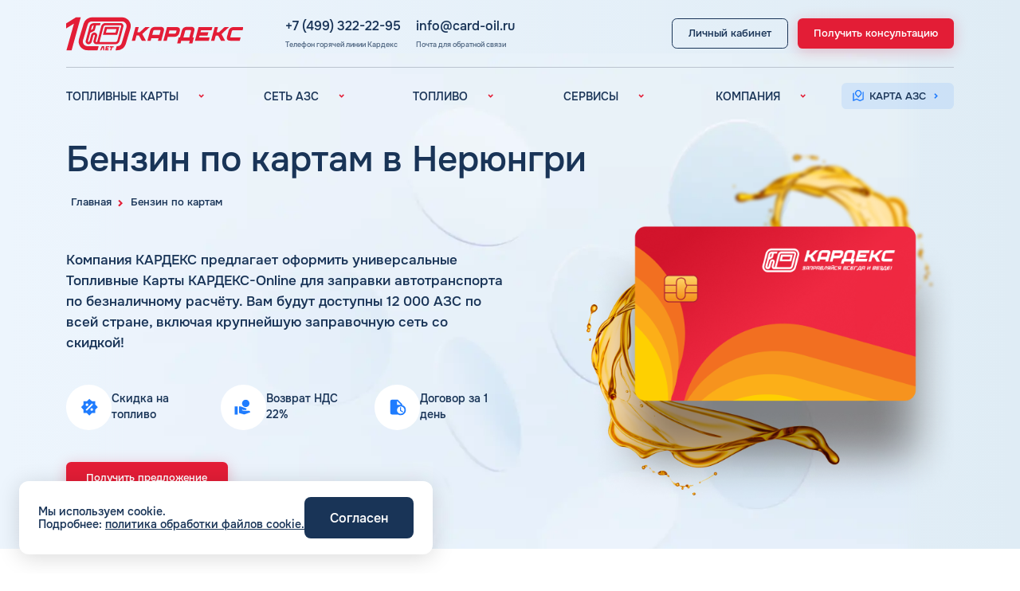

--- FILE ---
content_type: text/html; charset=UTF-8
request_url: https://card-oil.ru/benzin/nerungri/
body_size: 23922
content:
<!DOCTYPE html>
<html lang="ru">
	<head>
	<meta property="og:description" content="Бензин в Нерюнгри: плотность, октановое число, присадки, температура замерзания. Бензин в Нерюнгри ЕВРО стандарта на АЗС Лукойл, Роснефть, Газпромнефть" />

		<title>Бензин в Нерюнгри: плотность, октановое число, присадки, температура замерзания, ЕВРО, горючее на АЗС (Лукойл, Роснефть, Газпромнефть)</title>
	
		<link rel="shortcut icon" type="image/x-icon" href="/favicon.ico" />
		<link rel="apple-touch-icon" sizes="180x180" href="/local/templates/cardex/favicon/apple-icon-180x180.png">
		<link rel="apple-touch-icon" sizes="120x120" href="/local/templates/cardex/favicon/apple-icon-120x120.png">
		<link rel="icon" type="image/png" sizes="192x192"  href="/local/templates/cardex/favicon/android-icon-192x192.png">
		
		<link rel="canonical" href="https://card-oil.ru/benzin/nerungri/"/>
		
		<meta name="viewport" content="width=device-width, initial-scale=1.0">
		<meta name="google-site-verification" content="z_ONS294qeEJat7bj0shVyRJp0rUfU8NPxBruZRCoqY" />
		<meta name="yandex-verification" content="21859f51ea4e7bcb" /> 
		
		<link rel="preconnect" href="https://mc.yandex.ru">
		
		<meta http-equiv="Content-Type" content="text/html; charset=UTF-8" />
<meta name="robots" content="index, follow" />
<meta name="keywords" content="бензин в Нерюнгри, горючее в Нерюнгри, гсм, плотность бензина, октановое число бензина, присадки для бензина, бензин на азс, бензин евро, температура замерзания бензина, бензин лукойл в Нерюнгри, бензин роснефть в Нерюнгри, бензин газпромнефть в Нерюнгри" />
<meta name="description" content="Бензин в Нерюнгри: плотность, октановое число, присадки, температура замерзания. Бензин в Нерюнгри ЕВРО стандарта на АЗС Лукойл, Роснефть, Газпромнефть" />
<script data-skip-moving="true">(function(w, d) {var v = w.frameCacheVars = {"CACHE_MODE":"HTMLCACHE","storageBlocks":[],"dynamicBlocks":[],"AUTO_UPDATE":true,"AUTO_UPDATE_TTL":0,"version":2};var inv = false;if (v.AUTO_UPDATE === false){if (v.AUTO_UPDATE_TTL && v.AUTO_UPDATE_TTL > 0){var lm = Date.parse(d.lastModified);if (!isNaN(lm)){var td = new Date().getTime();if ((lm + v.AUTO_UPDATE_TTL * 1000) >= td){w.frameRequestStart = false;w.preventAutoUpdate = true;return;}inv = true;}}else{w.frameRequestStart = false;w.preventAutoUpdate = true;return;}}var r = w.XMLHttpRequest ? new XMLHttpRequest() : (w.ActiveXObject ? new w.ActiveXObject("Microsoft.XMLHTTP") : null);if (!r) { return; }w.frameRequestStart = true;var m = v.CACHE_MODE; var l = w.location; var x = new Date().getTime();var q = "?bxrand=" + x + (l.search.length > 0 ? "&" + l.search.substring(1) : "");var u = l.protocol + "//" + l.host + l.pathname + q;r.open("GET", u, true);r.setRequestHeader("BX-ACTION-TYPE", "get_dynamic");r.setRequestHeader("X-Bitrix-Composite", "get_dynamic");r.setRequestHeader("BX-CACHE-MODE", m);r.setRequestHeader("BX-CACHE-BLOCKS", v.dynamicBlocks ? JSON.stringify(v.dynamicBlocks) : "");if (inv){r.setRequestHeader("BX-INVALIDATE-CACHE", "Y");}try { r.setRequestHeader("BX-REF", d.referrer || "");} catch(e) {}if (m === "APPCACHE"){r.setRequestHeader("BX-APPCACHE-PARAMS", JSON.stringify(v.PARAMS));r.setRequestHeader("BX-APPCACHE-URL", v.PAGE_URL ? v.PAGE_URL : "");}r.onreadystatechange = function() {if (r.readyState != 4) { return; }var a = r.getResponseHeader("BX-RAND");var b = w.BX && w.BX.frameCache ? w.BX.frameCache : false;if (a != x || !((r.status >= 200 && r.status < 300) || r.status === 304 || r.status === 1223 || r.status === 0)){var f = {error:true, reason:a!=x?"bad_rand":"bad_status", url:u, xhr:r, status:r.status};if (w.BX && w.BX.ready && b){BX.ready(function() {setTimeout(function(){BX.onCustomEvent("onFrameDataRequestFail", [f]);}, 0);});}w.frameRequestFail = f;return;}if (b){b.onFrameDataReceived(r.responseText);if (!w.frameUpdateInvoked){b.update(false);}w.frameUpdateInvoked = true;}else{w.frameDataString = r.responseText;}};r.send();var p = w.performance;if (p && p.addEventListener && p.getEntries && p.setResourceTimingBufferSize){var e = 'resourcetimingbufferfull';var h = function() {if (w.BX && w.BX.frameCache && w.BX.frameCache.frameDataInserted){p.removeEventListener(e, h);}else {p.setResourceTimingBufferSize(p.getEntries().length + 50);}};p.addEventListener(e, h);}})(window, document);</script>
<script data-skip-moving="true">(function(w, d, n) {var cl = "bx-core";var ht = d.documentElement;var htc = ht ? ht.className : undefined;if (htc === undefined || htc.indexOf(cl) !== -1){return;}var ua = n.userAgent;if (/(iPad;)|(iPhone;)/i.test(ua)){cl += " bx-ios";}else if (/Windows/i.test(ua)){cl += ' bx-win';}else if (/Macintosh/i.test(ua)){cl += " bx-mac";}else if (/Linux/i.test(ua) && !/Android/i.test(ua)){cl += " bx-linux";}else if (/Android/i.test(ua)){cl += " bx-android";}cl += (/(ipad|iphone|android|mobile|touch)/i.test(ua) ? " bx-touch" : " bx-no-touch");cl += w.devicePixelRatio && w.devicePixelRatio >= 2? " bx-retina": " bx-no-retina";if (/AppleWebKit/.test(ua)){cl += " bx-chrome";}else if (/Opera/.test(ua)){cl += " bx-opera";}else if (/Firefox/.test(ua)){cl += " bx-firefox";}ht.className = htc ? htc + " " + cl : cl;})(window, document, navigator);</script>


<link href="/bitrix/cache/css/s1/cardex/page_af3c9aa1867106ab0915763757c4db4d/page_af3c9aa1867106ab0915763757c4db4d_v1.css?1768462781803" type="text/css"  rel="stylesheet" />
<link href="/bitrix/cache/css/s1/cardex/template_33b2a77679ff83fa903f565c8e251f28/template_33b2a77679ff83fa903f565c8e251f28_v1.css?1768462781280557" type="text/css"  data-template-style="true" rel="stylesheet" />







		
		<meta name="twitter:card" content="summary_large_image">
		<meta property="og:title" content="Бензин в Нерюнгри: плотность, октановое число, присадки, температура замерзания, ЕВРО, горючее на АЗС (Лукойл, Роснефть, Газпромнефть)"/>
		<meta property="og:type" content="website"/>
		<meta property="og:url" content="'https://card-oil.ru/benzin/nerungri/" />
		<meta property="og:image" content="https://card-oil.ru/local/templates/cardex/img/main_card_1024x1024.png">
		<meta property="og:image:type" content="image/png" />
		<meta property="og:image:width" content="1024" />
		<meta property="og:image:height" content="1024" />
		<meta property="og:locale" content="ru_RU" />
		<meta property="og:site_name" content="Топливные карты для юридических лиц и ИП Кардекс" />
		
			</head>
	<body class="page">
		<div class="wrapper">
			
<header class="header _open1">
	<div class="header-top">
		
				
		<div class="container">
			<div class="header-top__inner">
				<a href="/" class="header__logo" title="На главную">
					<img width="268" height="48" src="/local/templates/cardex/img/logo-new.svg" alt="Логотип КАРДЕКС">
				</a>

				<div class="header-contacts">
					<div class="header-contacts__group">
						<a href="tel:+74993222295" class="header-contacts__link">+7 (499) 322-22-95</a>
						<div class="header-contacts__hint">Телефон горячей линии Кардекс</div>
					</div>
					<div class="header-contacts__group">
						<a href="mailto:info@card-oil.ru" class="header-contacts__link">info@card-oil.ru</a>
						<div class="header-contacts__hint">Почта для обратной связи</div>
					</div>
				</div>

				<div class="header-action">
					<a href="https://my.card-oil.ru/site/login" rel="nofollow, noreferrer" target="_blank" class="header__btn m-btn m-btn-black">
												<span>Личный кабинет</span>
					</a>
					<button data-modal="consultModal" class="header__btn m-btn m-btn-red">
												<span>Получить консультацию</span>
					</button>
					
					<a href="tel:+74993222295" class="phone-tablet">
						<span>+7 (499) 322-22-95</span>
					</a>
				
					<button class="menu-btn" aria-label="Меню">
						<span class="menu-btn__title">МЕНЮ</span>
						<span class="menu-btn__img"></span>
					</button>
				</div>
			</div>
		</div>
	</div>
	<div class="header-bottom">
		<div class="container">
			<div class="header-bottom__inner">
				
	<nav class="nav">
					<div class="nav__item">
				<div class="nav__item-show">
					<span>ТОПЛИВНЫЕ КАРТЫ</span>
					<img width="24" height="24" src="/local/templates/cardex/img/arrow.svg" alt="">
				</div>
									<div class="nav__item-hidden">
						<div class="nav__item-links">
															<a href="/toplivnye-karty/" class="nav__item-link ">Топливные карты для юридических лиц</a>
															<a href="/preimushchestva/" class="nav__item-link ">Преимущества</a>
															<a href="/sravnenie/" class="nav__item-link ">Сравнение</a>
															<a href="/individual/" class="nav__item-link ">Индивидуальный подход</a>
															<a href="/toplivnye-karty/avtomoyki/" class="nav__item-link ">Автомойки</a>
															<a href="/toplivnye-karty/adblue/" class="nav__item-link ">Аdblue</a>
															<a href="/toplivnye-karty/shinomontazh/" class="nav__item-link ">Шиномонтаж</a>
															<a href="/faq/" class="nav__item-link ">Вопросы и Ответы</a>
													</div>
					</div>
							</div>
					<div class="nav__item">
				<div class="nav__item-show">
					<span>СЕТЬ АЗС</span>
					<img width="24" height="24" src="/local/templates/cardex/img/arrow.svg" alt="">
				</div>
									<div class="nav__item-hidden">
						<div class="nav__item-links">
															<a href="/azs/" class="nav__item-link ">Вся сеть АЗС</a>
															<a href="/azs/lukoil/" class="nav__item-link ">АЗС Лукойл</a>
															<a href="/azs/gazpromneft/" class="nav__item-link ">АЗС Газпромнефть</a>
															<a href="/azs/tatneft/" class="nav__item-link ">АЗС Татнефть</a>
															<a href="/azs/teboil/" class="nav__item-link ">АЗС Тебойл</a>
															<a href="/azs/gazprom/" class="nav__item-link ">АЗС Газпром</a>
															<a href="/azs/surgutneftegaz/" class="nav__item-link ">АЗС Сургутнефтегаз</a>
															<a href="/azs/neftemagistral/" class="nav__item-link ">АЗС Нефтьмагистраль</a>
													</div>
					</div>
							</div>
					<div class="nav__item">
				<div class="nav__item-show">
					<span>ТОПЛИВО</span>
					<img width="24" height="24" src="/local/templates/cardex/img/arrow.svg" alt="">
				</div>
									<div class="nav__item-hidden">
						<div class="nav__item-links">
															<a href="/toplivo/" class="nav__item-link ">Автомобильное топливо</a>
															<a href="/benzin/" class="nav__item-link active">Бензин</a>
															<a href="/dizelnoye-toplivo/" class="nav__item-link ">Дизельное топливо</a>
															<a href="/fuel-gas/" class="nav__item-link ">Топливный газ</a>
															<a href="/fuel-brands/" class="nav__item-link ">Топливные бренды</a>
															<a href="/goroda/" class="nav__item-link ">Наши города</a>
															<a href="/fuel-calculator/" class="nav__item-link ">Калькулятор расхода топлива</a>
															<a href="/blog/" class="nav__item-link ">Статьи</a>
															<a href="/fuel-cost/" class="nav__item-link ">Цена бензина и ДТ</a>
													</div>
					</div>
							</div>
					<div class="nav__item">
				<div class="nav__item-show">
					<span>СЕРВИСЫ</span>
					<img width="24" height="24" src="/local/templates/cardex/img/arrow.svg" alt="">
				</div>
									<div class="nav__item-hidden">
						<div class="nav__item-links">
															<a href="/uslugi/" class="nav__item-link ">Все сервисы</a>
															<a href="/uslugi/edo/" class="nav__item-link ">Электронный Документооборот (ЭДО)</a>
															<a href="/uslugi/analytics/" class="nav__item-link ">Аналитика и Рекомендации</a>
															<a href="/uslugi/smart-lk/" class="nav__item-link ">Умный Личный Кабинет</a>
															<a href="/uslugi/uvedomleniya/" class="nav__item-link ">Уведомления об окончании баланса</a>
															<a href="/uslugi/support/" class="nav__item-link ">Поддержка</a>
													</div>
					</div>
							</div>
					<div class="nav__item">
				<div class="nav__item-show">
					<span>КОМПАНИЯ</span>
					<img width="24" height="24" src="/local/templates/cardex/img/arrow.svg" alt="">
				</div>
									<div class="nav__item-hidden">
						<div class="nav__item-links">
															<a href="/company/" class="nav__item-link ">О компании</a>
															<a href="/kontakty/" class="nav__item-link ">Контакты</a>
													</div>
					</div>
							</div>
			</nav>
				
				<div class="header-contacts2 _desktop-hidden">
					<a href="tel:+74993222295" class="header-contacts2__link">
						<img width="24" height="24" src="/local/templates/cardex/img/phone.svg" alt="">
						<span>+7 (499) 322-22-95</span>
					</a>
					<a href="mailto:info@card-oil.ru" class="header-contacts2__link">
						<img width="24" height="24" src="/local/templates/cardex/img/mail.svg" alt="">
						<span>info@card-oil.ru</span>
					</a>
				</div>
				<div class="header-action2">
					<a href="https://my.card-oil.ru/site/login" rel="nofollow, noreferrer" target="_blank" class="_desktop-hidden header-mob-btn m-btn m-btn-blue">
						<img width="24" height="24" src="/local/templates/cardex/img/user.svg" alt="" class="header-mob-btn__icon">
						<span>Личный кабинет</span>
						<img width="24" height="24" src="/local/templates/cardex/img/arrow-blue.svg" alt="" class="header-mob-btn__arrow">
					</a>
					<a href="https://map.card-oil.ru/" rel="nofollow, noreferrer" target="_blank" class="header-mob-btn m-btn m-btn-blue">
						<img width="24" height="24" src="/local/templates/cardex/img/map.svg" alt="" class="header-mob-btn__icon">
						<span>Карта АЗС</span>
						<img width="24" height="24" src="/local/templates/cardex/img/arrow-blue.svg" alt="" class="header-mob-btn__arrow">
					</a>
					<button data-modal="consultModal" class="_desktop-hidden header-mob-btn m-btn m-btn-red">
						<img width="24" height="24" src="/local/templates/cardex/img/card.svg" alt="" class="header-mob-btn__icon">
						<span>Получить консультацию</span>
						<img width="24" height="24" src="/local/templates/cardex/img/arrow-white.svg" alt="" class="header-mob-btn__arrow">
					</button>
				</div>
			</div>
		</div>
	</div>
</header>			
			<main class="content">
				<div class="landing-top">
	<div class="container">
		<img class="_landing-top" src="/local/templates/cardex/img/landing-top.webp" alt="">
	</div>
	
	<section class='breadcrumbs'>
				<div class='container container--small2'><div class="breadcrumbs__inner" itemscope itemtype="http://schema.org/BreadcrumbList">
			<div id="bx_breadcrumb_0" itemprop="itemListElement" itemscope itemtype="http://schema.org/ListItem">
				
				<a href="/" title="Главная" class="breadcrumbs__item" itemprop="item">
					<span itemprop="name">Главная</span>
				</a>
				<meta itemprop="position" content="1" />
			</div>
			<div id="bx_breadcrumb_1" itemprop="itemListElement" itemscope itemtype="http://schema.org/ListItem">
				<i class="fa fa-angle-right"></i>
				<a href="/benzin/" title="Бензин по картам" class="breadcrumbs__item" itemprop="item">
					<span itemprop="name">Бензин по картам</span>
				</a>
				<meta itemprop="position" content="2" />
			</div></div></div></section>	
	<section class="inner-main-title">
		<div class="container">
			<h1 class="display1">Бензин по картам в Нерюнгри</h1>
		</div>
	</section>
	
	<section class="main landing">
		<div class="container">
			<div class="main__inner">
				<div class="main__content">
					<div class="main__desc">
							
	<p>Компания КАРДЕКС предлагает оформить универсальные Топливные Карты КАРДЕКС-Online для заправки автотранспорта по безналичному расчёту. Вам будут доступны 12 000 АЗС по всей стране, включая крупнейшую заправочную сеть со скидкой!</p>
						
						<div class="list-tizer _view1">
							<div class="tizer">
								<div class="icon-round">
									<img src="/local/templates/cardex/img/advantage-icon6.svg" alt="" class="">
								</div>
								<span class="tizer__txt">Скидка на топливо</span>
							</div>
						
							<div class="tizer">
								<div class="icon-round">
									<img src="/local/templates/cardex/img/advantage-icon3.svg" alt="" class="">
								</div>
								<span class="tizer__txt">Возврат НДС 22%</span>
							</div>
						
							<div class="tizer">
								<div class="icon-round">
									<img src="/local/templates/cardex/img/advantage-icon2.svg" alt="" class="">
								</div>
								<span class="tizer__txt">Договор за 1 день</span>
							</div>
						</div>
					</div>
					<div class="main__nav _view1">
						<button data-modal="consultModal" class="main__btn m-btn m-btn-red">
							<span>Получить предложение</span>
						</button>
					</div>
					
				</div>
				<div class="main__media">
					
					<div class="main__card">
													<img class="_view1" src="/local/templates/cardex/img/card-landing.png" alt="">
							<img class="_view2" src="/local/templates/cardex/img/card-landing.png" alt="">
											</div>
				</div>
				<div class="list-tizer _view2">
					<div class="swiper-container">
						<div class="swiper-wrapper">
							<div class="swiper-slide">
								<div class="tizer">
									<div class="icon-round">
										<img src="/local/templates/cardex/img/advantage-icon6.svg" alt="" class="">
									</div>
									<span class="tizer__txt">Скидка на топливо</span>
								</div>
							</div>
							<div class="swiper-slide">
								<div class="tizer">
									<div class="icon-round">
										<img src="/local/templates/cardex/img/advantage-icon3.svg" alt="" class="">
									</div>
									<span class="tizer__txt">Возврат НДС 20%</span>
								</div>
							</div>
							<div class="swiper-slide">
								<div class="tizer">
									<div class="icon-round">
										<img src="/local/templates/cardex/img/advantage-icon2.svg" alt="" class="">
									</div>
									<span class="tizer__txt">Договор за 1 день</span>
								</div>
							</div>
							
						</div>
					</div>
					<div class="swiper-pagination"></div>
				</div>
				<div class="main__nav _view2">
					<button data-modal="consultModal" class="main__btn m-btn m-btn-red">
						<span>Получить предложение</span>
					</button>
				</div>
			</div>
		</div>
	</section>
</div>

<section class="landing-adv">
	<div class="container">
		<h2 class="display2" style="text-align: center">
							Преимущества топливных карт КАРДЕКС					</h2>
		<div class="swiper-container">
			<div class="swiper-wrapper">
									<div class="swiper-slide">
						<div class="landing-adv__item no-icon">
							<div class="icon-round">
								<img loading="lazy" src="/local/templates/cardex/img/advantage-icon6.svg" alt="" />
							</div>
							<span class="landing-adv__ttl">Скидочная сеть: 6100 АЗС</span>
							<span class="landing-adv__txt">Крупнейшая сеть АЗС и АГЗС в России. Скидка на топливо с первой заправки!</span>
							
															<div class="landing-adv__img">
									<img src="/upload/iblock/8bd/8xmnbofej6lhre835yv2vi1o0l7xr0tb.webp" alt="">
								</div>
													</div>
					</div>
									<div class="swiper-slide">
						<div class="landing-adv__item ">
							<div class="icon-round">
								<img loading="lazy" src="/local/templates/cardex/img/advantage-icon2.svg" alt="" />
							</div>
							<span class="landing-adv__ttl">Договор за 1 день</span>
							<span class="landing-adv__txt">Оперативно заключим Договор и отправим карты экспресс-почтой.</span>
							
													</div>
					</div>
									<div class="swiper-slide">
						<div class="landing-adv__item ">
							<div class="icon-round">
								<img loading="lazy" src="/local/templates/cardex/img/advantage-icon9.svg" alt="" />
							</div>
							<span class="landing-adv__ttl">Служба поддержки и личный менеджер</span>
							<span class="landing-adv__txt">Каждое обращение не останется без внимания и будет обработано в кратчайшие сроки!</span>
							
													</div>
					</div>
									<div class="swiper-slide">
						<div class="landing-adv__item ">
							<div class="icon-round">
								<img loading="lazy" src="/local/templates/cardex/img/advantage-icon3.svg" alt="" />
							</div>
							<span class="landing-adv__ttl">22% НДС в зачет</span>
							<span class="landing-adv__txt">Экономьте расходы за счет возмещения НДС 22&#37;.</span>
							
													</div>
					</div>
									<div class="swiper-slide">
						<div class="landing-adv__item ">
							<div class="icon-round">
								<img loading="lazy" src="/local/templates/cardex/img/advantage-icon5.svg" alt="" />
							</div>
							<span class="landing-adv__ttl">ЭДО и отчетность</span>
							<span class="landing-adv__txt">Полный комплект бухгалтерских документов отправляем по ЭДО ежемесячно.</span>
							
													</div>
					</div>
									<div class="swiper-slide">
						<div class="landing-adv__item no-icon">
							<div class="icon-round">
								<img loading="lazy" src="/local/templates/cardex/img/advantage-icon7.svg" alt="" />
							</div>
							<span class="landing-adv__ttl">Автомойки и шиномонтаж</span>
							<span class="landing-adv__txt">Дополнительные услуги, позволяющие оплачивать мойку автомобиля и шиномонтаж топливной картой.</span>
							
															<div class="landing-adv__img">
									<img src="/upload/iblock/28d/u6wa55tg191nay8wplt80dn01gavpjfd.webp" alt="">
								</div>
													</div>
					</div>
									<div class="swiper-slide">
						<div class="landing-adv__item no-icon">
							<div class="icon-round">
								<img loading="lazy" src="/local/templates/cardex/img/advantage-icon.svg" alt="" />
							</div>
							<span class="landing-adv__ttl">Широкая сеть АЗС: 13 000</span>
							<span class="landing-adv__txt">Сеть приема топливных карт включает основные заправочные станции РФ и СНГ.</span>
							
															<div class="landing-adv__img">
									<img src="/upload/iblock/f8c/0mbbms9x7cveon49h18vul0al27clrf1.webp" alt="">
								</div>
													</div>
					</div>
									<div class="swiper-slide">
						<div class="landing-adv__item ">
							<div class="icon-round">
								<img loading="lazy" src="/local/templates/cardex/img/advantage-icon8.svg" alt="" />
							</div>
							<span class="landing-adv__ttl">Умный личный кабинет</span>
							<span class="landing-adv__txt">Настройка карт, контроль заправок, информирование и аналитика в режиме онлайн.</span>
							
													</div>
					</div>
									<div class="swiper-slide">
						<div class="landing-adv__item ">
							<div class="icon-round">
								<img loading="lazy" src="/local/templates/cardex/img/advantage-icon4.svg" alt="" />
							</div>
							<span class="landing-adv__ttl">Аналитика и рекомендации</span>
							<span class="landing-adv__txt">Оптимизация бизнес-процессов с помощью рекомендаций и аналитических отчетов в ЛК.</span>
							
													</div>
					</div>
							</div>
		</div>
		<div class="swiper-pagination"></div>
	</div>
</section>
<section class="call-back ">
	<div class="container">
		<div class="landing-banner">
			<div class="landing-banner__content" style="text-align: center">
				<h2 class="landing-banner__subtitle display2">Оформить топливную карту в Нерюнгри</h2>
				<p>Оставьте заявку на выпуск карты и мы перезвоним вам в ближайшее время!</p>
				<div class="landing-banner__nav">
					<button data-modal="consultModal" class="landing-banner__btn m-btn m-btn-red">
						<span>Оставить заявку</span>
					</button>
				</div>
			</div>
			<div class="landing-banner__img">
				<img loading="lazy" data-src="/local/templates/cardex/img/landing-banner.png" alt="">
			</div>
		</div>
	</div>
</section>
<section class="general-info">
	<div class="container" itemscope itemtype="http://schema.org/Article">
			<div class="block-content">
		<div class="block-content__show">
			<div class="block-content__title">
				Содержание
			</div>
			<div class="block-content__button-show">
				Показать
				<svg width="14" height="8" viewBox="0 0 14 8" fill="none" xmlns="http://www.w3.org/2000/svg">
					<path d="M6.88991 2.93721L1.93991 7.88721L0.525906 6.47321L6.88991 0.109207L13.2539 6.47321L11.8399 7.88721L6.88991 2.93721Z" fill="" fill-opacity="0.72" />
				</svg>
			</div>
			<div class="block-content__button-hide">
				Скрыть
				<svg width="14" height="8" viewBox="0 0 14 8" fill="none" xmlns="http://www.w3.org/2000/svg">
					<path d="M6.88991 2.93721L1.93991 7.88721L0.525906 6.47321L6.88991 0.109207L13.2539 6.47321L11.8399 7.88721L6.88991 2.93721Z" fill="" fill-opacity="0.72" />
				</svg>
			</div>
		</div>
		<div class="block-content__hidden">
			<ul class="block-content__list">
									<li class="block-content__item">
						<a href="#0" class="block-content__link content-inside">Плотность бензина</a>
						<svg width="6" height="10" viewBox="0 0 6 10" fill="none" xmlns="http://www.w3.org/2000/svg">
							<path d="M2.95791 5.00081L0.128906 2.17281L1.54291 0.757812L5.78591 5.00081L1.54291 9.24381L0.128906 7.82881L2.95791 5.00081Z" fill="" />
						</svg>
					</li>
									<li class="block-content__item">
						<a href="#1" class="block-content__link content-inside">Октановое число бензина</a>
						<svg width="6" height="10" viewBox="0 0 6 10" fill="none" xmlns="http://www.w3.org/2000/svg">
							<path d="M2.95791 5.00081L0.128906 2.17281L1.54291 0.757812L5.78591 5.00081L1.54291 9.24381L0.128906 7.82881L2.95791 5.00081Z" fill="" />
						</svg>
					</li>
									<li class="block-content__item">
						<a href="#2" class="block-content__link content-inside">Присадки для бензина</a>
						<svg width="6" height="10" viewBox="0 0 6 10" fill="none" xmlns="http://www.w3.org/2000/svg">
							<path d="M2.95791 5.00081L0.128906 2.17281L1.54291 0.757812L5.78591 5.00081L1.54291 9.24381L0.128906 7.82881L2.95791 5.00081Z" fill="" />
						</svg>
					</li>
									<li class="block-content__item">
						<a href="#3" class="block-content__link content-inside">Бензин на АЗС</a>
						<svg width="6" height="10" viewBox="0 0 6 10" fill="none" xmlns="http://www.w3.org/2000/svg">
							<path d="M2.95791 5.00081L0.128906 2.17281L1.54291 0.757812L5.78591 5.00081L1.54291 9.24381L0.128906 7.82881L2.95791 5.00081Z" fill="" />
						</svg>
					</li>
									<li class="block-content__item">
						<a href="#4" class="block-content__link content-inside">Температура замерзания бензина</a>
						<svg width="6" height="10" viewBox="0 0 6 10" fill="none" xmlns="http://www.w3.org/2000/svg">
							<path d="M2.95791 5.00081L0.128906 2.17281L1.54291 0.757812L5.78591 5.00081L1.54291 9.24381L0.128906 7.82881L2.95791 5.00081Z" fill="" />
						</svg>
					</li>
							</ul>
		</div>
	</div>

<div class="text" itemprop="articleBody">
	<div class="hidden-text card-info__item p_one">
							<div class="hidden-text__limiter">
								<img loading="lazy" data-src="/local/templates/cardex/img/landing_v2_picture.png" alt="">
								<p>
 Бензин в Нерюнгри является самым популярным топливом в России и представлен в розничной продаже целой линейкой нефтепродуктов, отличающихся октановым числом и составом присадок. Подбор правильной марки бензина прямо влияет на эффективность управления транспортным средством и состояние моторного узла автомобиля.
</p>
<paragraph/><a name="0"></a><h2>Плотность бензина</h2>
<p>
 Плотность бензина – это величина, зависящая от температурных условий. Чем выше температура, тем ниже плотность. А чем ниже плотность – тем больший объем заполнит жидкость во время транспортировки. Поэтому перед перевозкой оптовых объемов бензина обязательно проводится измерение плотности состава.
</p>
<p>
 ГОСТ определяет, что измерение базовой плотности марки бензина должно проводится при температуре +15 градусов. В таких условиях действительны следующие значения:
</p>
<ul>
<li>АИ-92 – 760 кг/м3;</li>
<li>АИ-95 – 750 кг/м3;</li>
<li>АИ-98 – 780 кг/м3.</li>
</ul>
<p>
 Допускается незначительная погрешность. Чтобы определить плотность при других значениях температуры, необходимо обратиться к таблицам определения величины с учетом температурных коэффициентов.
</p>
<paragraph/><a name="1"></a><h2>Октановое число бензина</h2>
<p>
 Октановое число определяет детонационную стойкость автомобильного бензина в Нерюнгри Республики Саха-Якутия. Чем выше число (а значит, объем изооктана в лабораторной смеси), тем меньше вероятность возникновения взрывов в рабочих цилиндрах в процессе сгорания топлива. Стабильное и плавное сгорание горючего продлевает срок службы двигателя, обеспечивает безопасность цилиндро-поршневой группы.
</p>
<p>
 Привычное обозначение марок бензина в Нерюнгри на АЗС – это и есть указание на октановое число конкретного состава. Большинство отечественных марок транспортных средств, а также иномарки, выпущенные более 10 лет назад, «питаются» бензинами АИ-92 и АИ-95. Высокооктановые жидкости подходят для моторов транспортных средств с высокой степенью сжатия, мощных внедорожников, премиальных авто.
</p>
<p>
 ОЧ практически не влияет на расход топлива. Энергоэффективность состава определяет удельная теплота сгорания. Средний показатель для бензинов – 44 МДЖ/кг. Это выше, чем у смеси сжиженных газов пропан-бутан, но ниже, чем у авиационного керосина.
</p>
<paragraph/><a name="2"></a><h2>Присадки для бензина</h2>
<p>
 Зная ответ на вопрос, что такое бензин в Нерюнгри (смесь углеводородов, полученная из нефтяного сырья), мы понимаем, что октановое число – это приобретенная характеристика горючего. Это значит, что в процессе производства в бензин добавляются специальные присадки, увеличивающие сопротивляемость самовозгоранию. Чем выше октановое число, тем более современные и дорогие присадки требуется добавлять в жидкость, и это прямо влияет на розничную стоимость нефтепродукта. Смотрите стоимость бензина в разделе «Цена бензина и ДТ»: <a href="https://card-oil.ru/fuel-cost/">https://card-oil.ru/fuel-cost/</a>.
</p>
<p>
 Существуют жесткие требования к присадкам. Какие компоненты добавлены в марку, можно узнать в паспорте бензина, доступном на автозаправках. В документе также отображены фракционный состав, место производства, содержание серы и других токсичных веществ.
</p>
<p>
 Присадки для повышения октанового числа не должны содержать железо и марганец. Тетра-этил свинец запрещено использовать как присадку. Уделяйте особое внимание тому, где купить бензин, и выбирайте проверенных поставщиков. Лукойл, Газпромнефть, Татнефть, Трасса, ЕКА, Нефтьмагистраль, Teboil, Движение, Сургутнефтегаз реализуют марки нефтепродуктов, произведенных с жестким контролем рабочего процесса из чистого сырья.
</p>
<p>
 Некоторые производители обогащают бензины в Нерюнгри Республики Саха-Якутия другими типами присадок, создавая фирменное топливо с особыми преимуществами. Заправить такое горючее можно только на бензоколонках станций, принадлежащих бренду. Добавки имеют следующие свойства:
</p>
<ul>
<li>модифицируют процесс трения, останавливают коррозию;</li>
<li>адсорбируют соединения H2O;</li>
<li>растворяют отложения углерода и его соединений, выводя их через систему выхлопа;</li>
<li>препятствуют оседанию новых отложений.</li>
</ul>
<p>
 По отзывам, заправка премиальным бензином способствует заметному увеличению мощности двигателя, экономии расхода жидкости, улучшению маневренности транспортного средства.
</p>
<paragraph/><a name="3"></a><h2>Бензин на АЗС</h2>
<p>
 На российских автозаправочных комплексах можно купить бензин в Нерюнгри класса не ниже Евро 5. Сниженное содержание ядовитых и потенциально канцерогенных соединений в выхлопе характеризует бензин стандарта Евро 5. На некоторых станциях бренда Татнефть уже можно приобрести нефтепродукты стандарта Евро 6, и другие производители также торопятся выпустить в продажу улучшенные составы.
</p>
<p>
 Уже сегодня большинство нефтяных компаний имеет собственные серии премиальных бензинов. К ним относятся:
</p>
<ul>
<li>Газпромнефть – ОПТИ</li>
<li>Лукойл – ЭКТО</li>
<li>Роснефть – ПУЛЬСАР (PULSAR)</li>
</ul>
<p>
 Постоянно оплачивая объемы горючего на АЗС через заправочную карту, организации и предприниматели могут снизить расходы на топливо. Карточка является эффективным способом учета трат на ГСМ, предлагая сервисные возможности контролировать бюджет онлайн. Для экономии достаточно купить топливную карту КАРДЕКС для юридических лиц и ИП (заказ осуществляется онлайн) и рассмотреть подключение электронного документооборота (ЭДО), если его еще нет в организации. Система упрощает процедуру возврата 22% НДС и добавляет еще 10% к ежемесячной выгоде. ООО «КАРДЕКС» не реализует скидочные, виртуальные и дисконтные карты лояльности, предназначенные для физических лиц. Программа подходит для предприятий любого масштаба.
</p>
<paragraph/><a name="4"></a><h2>Температура замерзания бензина</h2>
<p>
 Температура замерзания бензина составляет -72 градуса и не зависит от резких колебаний погоды. Вы можете безопасно заливать это моторное топливо в бак даже зимой на Крайнем Севере. Учитывайте, что необходимо периодически чистить топливный бак от загрязнений, которые могут попасть в горючее и снизить его температурную устойчивость.
</p>
<p>
 Премиальные составы могут выдерживать понижение значений до -120 градусов (зависит от изготовителя), в жидкость добавляются недешевые присадки, но и расходуется топливо значительно медленнее.
</p>
								<div class="hidden-text__bottom"></div>
							</div>
						<div class="button-hide hidden-text__button">
								<span class="show">Читать еще</span>
								<span class="hide">Свернуть</span>
								<svg width="6" height="10" viewBox="0 0 6 10" fill="none" xmlns="http://www.w3.org/2000/svg" class="icon">
									<path d="M2.95791 5.00081L0.128906 2.17281L1.54291 0.757812L5.78591 5.00081L1.54291 9.24381L0.128906 7.82881L2.95791 5.00081Z" fill="" />
								</svg>
							</div>
						</div></div>
			<meta itemprop="articleSection" content="Бензин"/>
				<meta itemprop="keywords" content="бензин в Нерюнгри"/>
			<meta itemprop="keywords" content="горючее в Нерюнгри"/>
			<meta itemprop="keywords" content="гсм"/>
			<meta itemprop="keywords" content="плотность бензина"/>
			<meta itemprop="keywords" content="октановое число бензина"/>
			<meta itemprop="keywords" content="присадки для бензина"/>
			<meta itemprop="keywords" content="бензин на азс"/>
			<meta itemprop="keywords" content="бензин евро"/>
			<meta itemprop="keywords" content="температура замерзания бензина"/>
			<meta itemprop="keywords" content="бензин лукойл в Нерюнгри"/>
			<meta itemprop="keywords" content="бензин роснефть в Нерюнгри"/>
			<meta itemprop="keywords" content="бензин газпромнефть в Нерюнгри"/>
		<link itemprop="mainEntityOfPage" href="https://card-oil.ru"/>






	

<div itemscope itemtype="http://schema.org/ImageObject" itemprop="image" style="display: none;" >

			<img src="https://card-oil.ru/local/templates/cardex/img/main-card.webp" itemprop="contentUrl" alt="" />
	
	<div >

                    <link itemprop="url" href="https://card-oil.ru/local/templates/cardex/img/main-card.webp">
        						
				
		
		
		

	</div>

</div>






	</div>
</section>

	<section class="card-section">
		<div class="container">
			<div class="banner-link__container">
									<h2 class="display2">
						Бензин: разделы					</h2>
								
				<div class="banner-link">
					<div class="swiper-container">
						<div class="swiper-wrapper">
															<div class="swiper-slide banner-link__item">
									<a href="/benzin/ai-92/" >
										АИ 92									</a>
								</div>
															<div class="swiper-slide banner-link__item">
									<a href="/benzin/ai-95/" >
										АИ 95									</a>
								</div>
															<div class="swiper-slide banner-link__item">
									<a href="/benzin/ai-98/" >
										98 бензин									</a>
								</div>
															<div class="swiper-slide banner-link__item">
									<a href="/benzin/ai-100/" >
										100 бензин									</a>
								</div>
															<div class="swiper-slide banner-link__item">
									<a href="/benzin/kupit/" >
										Купить бензин									</a>
								</div>
															<div class="swiper-slide banner-link__item">
									<a href="/benzin/lukoil/" >
										Бензин Лукойл									</a>
								</div>
															<div class="swiper-slide banner-link__item">
									<a href="/benzin/rosneft/" >
										Бензин Роснефть									</a>
								</div>
															<div class="swiper-slide banner-link__item">
									<a href="/benzin/gazprom/" >
										Бензин Газпром									</a>
								</div>
															<div class="swiper-slide banner-link__item">
									<a href="/benzin/tatneft/" >
										Бензин Татнефть									</a>
								</div>
															<div class="swiper-slide banner-link__item">
									<a href="/benzin/gazpromneft/" >
										Бензин Газпромнефть									</a>
								</div>
															<div class="swiper-slide banner-link__item">
									<a href="/benzin/bashneft/" >
										Бензин Башнефть									</a>
								</div>
															<div class="swiper-slide banner-link__item">
									<a href="/benzin/skidki/" >
										Скидки на бензин									</a>
								</div>
													</div>
					</div>
					<div class="swiper-pagination"></div>
				</div>
			</div>
		</div>
	</section>
	<section class="faq">
		<div class="container">
			<h2 class="display2">
									Вопросы и Ответы
							</h2>
			<div class="faq__items">
									<div class="qa-card">
						<div class="qa-card__show">
							<div class="qa-card__title">
								Как оформить топливную карту?								<svg width="25" height="24" viewBox="0 0 25 24" fill="none" xmlns="http://www.w3.org/2000/svg">
									<g clip-path="url(#clip0_0)">
									  <path d="M12.6101 13.0628L17.5601 8.11279L18.9741 9.52679L12.6101 15.8908L6.24609 9.52679L7.66009 8.11279L12.6101 13.0628Z" fill="#193457"/>
									</g>
									<defs>
									  <clipPath id="clip0_0">
										<rect width="24" height="24" fill="white" transform="translate(0.5 24) rotate(-90)"/>
									  </clipPath>
									</defs>  
								</svg>
							</div>
						</div>
						<div class="qa-card__hidden">
							<div class="text16">
								<p>Способы получения карты:</p>
<ol>
<li>тел.: <a href="tel:+74993222285">+7 (499) 322-22-85</a> (09:00&ndash;18:00);</li>
<li>email: <a href="mailto:info@card-oil.ru">info@card-oil.ru</a>;</li>
<li>форма связи на сайте.</li>
</ol>							</div>
						</div>
					</div>
									<div class="qa-card">
						<div class="qa-card__show">
							<div class="qa-card__title">
								Сколько можно сэкономить?								<svg width="25" height="24" viewBox="0 0 25 24" fill="none" xmlns="http://www.w3.org/2000/svg">
									<g clip-path="url(#clip0_1)">
									  <path d="M12.6101 13.0628L17.5601 8.11279L18.9741 9.52679L12.6101 15.8908L6.24609 9.52679L7.66009 8.11279L12.6101 13.0628Z" fill="#193457"/>
									</g>
									<defs>
									  <clipPath id="clip0_1">
										<rect width="24" height="24" fill="white" transform="translate(0.5 24) rotate(-90)"/>
									  </clipPath>
									</defs>  
								</svg>
							</div>
						</div>
						<div class="qa-card__hidden">
							<div class="text16">
								<p>Экономия с картой КАРДЕКС &mdash; <b>до 35%</b>, в т.ч.:</p>
<ul>
<li><b>22%</b>&nbsp;&mdash; возврат НДС;</li>
<li><b>10%</b>&nbsp;&mdash; электронные сервисы;</li>
<li><b>до 10%</b>&nbsp;&mdash; скидки на АЗС.</li>
</ul>							</div>
						</div>
					</div>
									<div class="qa-card">
						<div class="qa-card__show">
							<div class="qa-card__title">
								Где действует карта?								<svg width="25" height="24" viewBox="0 0 25 24" fill="none" xmlns="http://www.w3.org/2000/svg">
									<g clip-path="url(#clip0_2)">
									  <path d="M12.6101 13.0628L17.5601 8.11279L18.9741 9.52679L12.6101 15.8908L6.24609 9.52679L7.66009 8.11279L12.6101 13.0628Z" fill="#193457"/>
									</g>
									<defs>
									  <clipPath id="clip0_2">
										<rect width="24" height="24" fill="white" transform="translate(0.5 24) rotate(-90)"/>
									  </clipPath>
									</defs>  
								</svg>
							</div>
						</div>
						<div class="qa-card__hidden">
							<div class="text16">
								<p>Карты принимают:</p>
<ol><li>13 000<b>+</b> АЗС и АГЗС;</li>
<li>Три страны: Россия, Беларусь и Азербайджан;</li>
<li>Основные бренды<b>:</b> Лукойл, Татнефть, Башнефть, Газпромнефть, Трасса и другие региональные сети!</li>
</ol>							</div>
						</div>
					</div>
									<div class="qa-card">
						<div class="qa-card__show">
							<div class="qa-card__title">
								Какие АЗС работают с картой?								<svg width="25" height="24" viewBox="0 0 25 24" fill="none" xmlns="http://www.w3.org/2000/svg">
									<g clip-path="url(#clip0_3)">
									  <path d="M12.6101 13.0628L17.5601 8.11279L18.9741 9.52679L12.6101 15.8908L6.24609 9.52679L7.66009 8.11279L12.6101 13.0628Z" fill="#193457"/>
									</g>
									<defs>
									  <clipPath id="clip0_3">
										<rect width="24" height="24" fill="white" transform="translate(0.5 24) rotate(-90)"/>
									  </clipPath>
									</defs>  
								</svg>
							</div>
						</div>
						<div class="qa-card__hidden">
							<div class="text16">
								<p>Все АЗС - на Карте КАРДЕКС (фильтры по бренду/топливу, имеется возможность построения маршрута). Список АЗС и АГЗС доступен для скачивания.</p>
<p>Остались вопросы по заправочной сети? Мы поможем: <a href="tel:+74993222285">+7 (499) 322-22-85</a>.</p>							</div>
						</div>
					</div>
									<div class="qa-card">
						<div class="qa-card__show">
							<div class="qa-card__title">
								Работаете ли Вы с частными лицами?								<svg width="25" height="24" viewBox="0 0 25 24" fill="none" xmlns="http://www.w3.org/2000/svg">
									<g clip-path="url(#clip0_4)">
									  <path d="M12.6101 13.0628L17.5601 8.11279L18.9741 9.52679L12.6101 15.8908L6.24609 9.52679L7.66009 8.11279L12.6101 13.0628Z" fill="#193457"/>
									</g>
									<defs>
									  <clipPath id="clip0_4">
										<rect width="24" height="24" fill="white" transform="translate(0.5 24) rotate(-90)"/>
									  </clipPath>
									</defs>  
								</svg>
							</div>
						</div>
						<div class="qa-card__hidden">
							<div class="text16">
								<p>Клиенты компании:</p>
<ol>
<li>Только юридические лица;</li>
<li>ООО;</li>
<li>ИП.</li>
</ol>							</div>
						</div>
					</div>
							</div>
		</div>
	</section>
	<script type="application/ld+json">{
    "@context": "https://schema.org",
    "@type": "FAQPage",
    "mainEntity": [
        {
            "@type": "Question",
            "name": "\u041a\u0430\u043a \u043e\u0444\u043e\u0440\u043c\u0438\u0442\u044c \u0442\u043e\u043f\u043b\u0438\u0432\u043d\u0443\u044e \u043a\u0430\u0440\u0442\u0443?",
            "acceptedAnswer": {
                "@type": "Answer",
                "text": "\u0421\u043f\u043e\u0441\u043e\u0431\u044b \u043f\u043e\u043b\u0443\u0447\u0435\u043d\u0438\u044f \u043a\u0430\u0440\u0442\u044b:\n\n\u0442\u0435\u043b.: +7 (499) 322-22-85 (09:00&ndash;18:00);\nemail: info@card-oil.ru;\n\u0444\u043e\u0440\u043c\u0430 \u0441\u0432\u044f\u0437\u0438 \u043d\u0430 \u0441\u0430\u0439\u0442\u0435.\n"
            }
        },
        {
            "@type": "Question",
            "name": "\u0421\u043a\u043e\u043b\u044c\u043a\u043e \u043c\u043e\u0436\u043d\u043e \u0441\u044d\u043a\u043e\u043d\u043e\u043c\u0438\u0442\u044c?",
            "acceptedAnswer": {
                "@type": "Answer",
                "text": "\u042d\u043a\u043e\u043d\u043e\u043c\u0438\u044f \u0441 \u043a\u0430\u0440\u0442\u043e\u0439 \u041a\u0410\u0420\u0414\u0415\u041a\u0421 &mdash; \u0434\u043e 35%, \u0432 \u0442.\u0447.:\n\n22%&nbsp;&mdash; \u0432\u043e\u0437\u0432\u0440\u0430\u0442 \u041d\u0414\u0421;\n10%&nbsp;&mdash; \u044d\u043b\u0435\u043a\u0442\u0440\u043e\u043d\u043d\u044b\u0435 \u0441\u0435\u0440\u0432\u0438\u0441\u044b;\n\u0434\u043e 10%&nbsp;&mdash; \u0441\u043a\u0438\u0434\u043a\u0438 \u043d\u0430 \u0410\u0417\u0421.\n"
            }
        },
        {
            "@type": "Question",
            "name": "\u0413\u0434\u0435 \u0434\u0435\u0439\u0441\u0442\u0432\u0443\u0435\u0442 \u043a\u0430\u0440\u0442\u0430?",
            "acceptedAnswer": {
                "@type": "Answer",
                "text": "\u041a\u0430\u0440\u0442\u044b \u043f\u0440\u0438\u043d\u0438\u043c\u0430\u044e\u0442:\n13 000+ \u0410\u0417\u0421 \u0438 \u0410\u0413\u0417\u0421;\n\u0422\u0440\u0438 \u0441\u0442\u0440\u0430\u043d\u044b: \u0420\u043e\u0441\u0441\u0438\u044f, \u0411\u0435\u043b\u0430\u0440\u0443\u0441\u044c \u0438 \u0410\u0437\u0435\u0440\u0431\u0430\u0439\u0434\u0436\u0430\u043d;\n\u041e\u0441\u043d\u043e\u0432\u043d\u044b\u0435 \u0431\u0440\u0435\u043d\u0434\u044b: \u041b\u0443\u043a\u043e\u0439\u043b, \u0422\u0430\u0442\u043d\u0435\u0444\u0442\u044c, \u0411\u0430\u0448\u043d\u0435\u0444\u0442\u044c, \u0413\u0430\u0437\u043f\u0440\u043e\u043c\u043d\u0435\u0444\u0442\u044c, \u0422\u0440\u0430\u0441\u0441\u0430 \u0438 \u0434\u0440\u0443\u0433\u0438\u0435 \u0440\u0435\u0433\u0438\u043e\u043d\u0430\u043b\u044c\u043d\u044b\u0435 \u0441\u0435\u0442\u0438!\n"
            }
        },
        {
            "@type": "Question",
            "name": "\u041a\u0430\u043a\u0438\u0435 \u0410\u0417\u0421 \u0440\u0430\u0431\u043e\u0442\u0430\u044e\u0442 \u0441 \u043a\u0430\u0440\u0442\u043e\u0439?",
            "acceptedAnswer": {
                "@type": "Answer",
                "text": "\u0412\u0441\u0435 \u0410\u0417\u0421 - \u043d\u0430 \u041a\u0430\u0440\u0442\u0435 \u041a\u0410\u0420\u0414\u0415\u041a\u0421 (\u0444\u0438\u043b\u044c\u0442\u0440\u044b \u043f\u043e \u0431\u0440\u0435\u043d\u0434\u0443/\u0442\u043e\u043f\u043b\u0438\u0432\u0443, \u0438\u043c\u0435\u0435\u0442\u0441\u044f \u0432\u043e\u0437\u043c\u043e\u0436\u043d\u043e\u0441\u0442\u044c \u043f\u043e\u0441\u0442\u0440\u043e\u0435\u043d\u0438\u044f \u043c\u0430\u0440\u0448\u0440\u0443\u0442\u0430). \u0421\u043f\u0438\u0441\u043e\u043a \u0410\u0417\u0421 \u0438 \u0410\u0413\u0417\u0421 \u0434\u043e\u0441\u0442\u0443\u043f\u0435\u043d \u0434\u043b\u044f \u0441\u043a\u0430\u0447\u0438\u0432\u0430\u043d\u0438\u044f.\n\u041e\u0441\u0442\u0430\u043b\u0438\u0441\u044c \u0432\u043e\u043f\u0440\u043e\u0441\u044b \u043f\u043e \u0437\u0430\u043f\u0440\u0430\u0432\u043e\u0447\u043d\u043e\u0439 \u0441\u0435\u0442\u0438? \u041c\u044b \u043f\u043e\u043c\u043e\u0436\u0435\u043c: +7 (499) 322-22-85."
            }
        },
        {
            "@type": "Question",
            "name": "\u0420\u0430\u0431\u043e\u0442\u0430\u0435\u0442\u0435 \u043b\u0438 \u0412\u044b \u0441 \u0447\u0430\u0441\u0442\u043d\u044b\u043c\u0438 \u043b\u0438\u0446\u0430\u043c\u0438?",
            "acceptedAnswer": {
                "@type": "Answer",
                "text": "\u041a\u043b\u0438\u0435\u043d\u0442\u044b \u043a\u043e\u043c\u043f\u0430\u043d\u0438\u0438:\n\n\u0422\u043e\u043b\u044c\u043a\u043e \u044e\u0440\u0438\u0434\u0438\u0447\u0435\u0441\u043a\u0438\u0435 \u043b\u0438\u0446\u0430;\n\u041e\u041e\u041e;\n\u0418\u041f.\n"
            }
        }
    ]
}</script>

<section class="how">
	<div class="container">
		<div class="how__inner">
			<div class="how__content">
				<h2 class="how__title display2">
					<span>Как</span> <br />
					купить топливную карту?
				</h2>
				<div class="how__items">
					<div class="how-card">
						<div class="how-card__icon">
							<img loading="lazy" src="/local/templates/cardex/img/how-icon.svg" alt="" />
						</div>
						<div class="how-card__content">
							<div class="how-card__title">
								Заказать топливные карты просто!
							</div>
							<div class="how-card__desc text16">
								Оставьте заявку на сайте любым удобным для Вас <br />
								способом и получите документы.
							</div>
						</div>
					</div>

					<div class="how-card">
						<div class="how-card__icon">
							<img loading="lazy" src="/local/templates/cardex/img/how-icon2.svg" alt="" />
						</div>
						<div class="how-card__content">
							<div class="how-card__title">
								Подпишите документы.
							</div>
							<div class="how-card__desc text16">
								Вам будет направлен счет. Оплатите счет и получите карты, готовые к работе.
							</div>
						</div>
					</div>

					<div class="how-card">
						<div class="how-card__icon">
							<img loading="lazy" src="/local/templates/cardex/img/how-icon3.svg" alt="" />
						</div>
						<div class="how-card__content">
							<div class="how-card__title">
								Начинайте экономить!
							</div>
							<div class="how-card__desc text16">
								Скидочная сеть из 6100 АЗС, 22% НДС в зачёт, оптимизация расходов и многое другое вместе с Кардекс.
							</div>
						</div>
					</div>
				</div>
			</div>
			<form action="/" autocomplete="off" class="how__form" method="POST">
				<img loading="lazy" width="549" height="114" data-src="/local/templates/cardex/img/how.webp" src="/local/templates/cardex/img/blank.png" alt="" class="how__img" />
				<h3 class="how__subtitle display2">
											Топливные карты <br />
						для юр. лиц и ИП
									</h3>
				<div class="how__form-grid">
					<fieldset class="fg">
						<input type="text" name="NAME" placeholder="Имя*" pattern=".*\S.*" required />
					</fieldset>

					<fieldset class="fg">
						<input type="tel" name="DIGITALS" placeholder="Teлeфoн*" required />
					</fieldset>

					<fieldset class="fg">
						<input type="email" name="EMAIL" placeholder="Email*" required />
					</fieldset>
					
					<fieldset class="fg">
						<textarea placeholder="Комментарий" name="COMMENT"></textarea>
					</fieldset>
					<fieldset class="only_for_le">
						<input type="checkbox" name="ONLY_FOR_LE" id="ONLY_FOR_LE2" required checked>
						<label for="ONLY_FOR_LE2">Для юр. лиц и ИП</label>
					</fieldset>
							
					<span style="color: #b6172b" class="errorMessage"></span>
				</div>
				<div class="how__form-bottom">
					<button type="submit" class="how__btn m-btn m-btn-red order_button_confirm">
						<span>ОФОРМИТЬ ЗАЯВКУ</span>
					</button>
				</div>
			</form>
		</div>
	</div>
</section>

<section class="prices prices-other">
	<div class="container">
		<div class="prices__inner">
			<div class="prices__top">
				<div class="prices__content" style="padding-top: 20px;">
					<h2 class="display2">
						Цена бензина и ДТ в Республике Саха-Якутия					</h2>
					<div class="prices__desc">
						Обновлено 21.01.2026					</div>

					<fieldset class="fg prices__select">
						<select id="widget_select_region" aria-label="Выбор региона">
							<option value="0" >Средняя цена по России</option>
															<option value="100426" >
									Москва								</option>
															<option value="100451" >
									Санкт-Петербург								</option>
															<option value="100394" >
									Архангельская область								</option>
															<option value="100395" >
									Астраханская область								</option>
															<option value="100397" >
									Белгородская область								</option>
															<option value="100398" >
									Брянская область								</option>
															<option value="100399" >
									Владимирская область								</option>
															<option value="100400" >
									Волгоградская область								</option>
															<option value="100401" >
									Вологодская область								</option>
															<option value="100402" >
									Воронежская область								</option>
															<option value="100406" >
									Ивановская область								</option>
															<option value="100407" >
									Иркутская область								</option>
															<option value="100409" >
									Калининградская область								</option>
															<option value="100410" >
									Калужская область								</option>
															<option value="100413" >
									Кемеровская область - Кузбасс								</option>
															<option value="100414" >
									Кировская область								</option>
															<option value="100416" >
									Костромская область								</option>
															<option value="100420" >
									Курганская область								</option>
															<option value="100421" >
									Курская область								</option>
															<option value="100422" >
									Ленинградская область								</option>
															<option value="100423" >
									Липецкая область								</option>
															<option value="100427" >
									Московская область								</option>
															<option value="100428" >
									Мурманская область								</option>
															<option value="100430" >
									Нижегородская область								</option>
															<option value="100431" >
									Новгородская область								</option>
															<option value="100432" >
									Новосибирская область								</option>
															<option value="100433" >
									Омская область								</option>
															<option value="100434" >
									Оренбургская область								</option>
															<option value="100435" >
									Орловская область								</option>
															<option value="100436" >
									Пензенская область								</option>
															<option value="100439" >
									Псковская область								</option>
															<option value="100448" >
									Ростовская область								</option>
															<option value="100449" >
									Рязанская область								</option>
															<option value="100450" >
									Самарская область								</option>
															<option value="100452" >
									Саратовская область								</option>
															<option value="100453" >
									Свердловская область								</option>
															<option value="100454" >
									Смоленская область								</option>
															<option value="100456" >
									Тамбовская область								</option>
															<option value="100457" >
									Тверская область								</option>
															<option value="100458" >
									Томская область								</option>
															<option value="100459" >
									Тульская область								</option>
															<option value="100460" >
									Тюменская область								</option>
															<option value="100462" >
									Ульяновская область								</option>
															<option value="100391" >
									Челябинская область								</option>
															<option value="100468" >
									Ярославская область								</option>
															<option value="100393" >
									Алтайский край								</option>
															<option value="100405" >
									Забайкальский край								</option>
															<option value="100417" >
									Краснодарский край								</option>
															<option value="100418" >
									Красноярский край								</option>
															<option value="100437" >
									Пермский край								</option>
															<option value="100438" >
									Приморский край								</option>
															<option value="100455" >
									Ставропольский край								</option>
															<option value="100463" >
									Хабаровский край								</option>
															<option value="100408" >
									Кабардино-Балкарская Республика								</option>
															<option value="100411" >
									Карачаево-Черкесская Республика								</option>
															<option value="100392" >
									Республика Адыгея								</option>
															<option value="100440" >
									Республика Алтай								</option>
															<option value="100396" >
									Республика Башкортостан								</option>
															<option value="100441" >
									Республика Бурятия								</option>
															<option value="100404" >
									Республика Дагестан								</option>
															<option value="100442" >
									Республика Калмыкия								</option>
															<option value="100412" >
									Республика Карелия								</option>
															<option value="100415" >
									Республика Коми								</option>
															<option value="100419" >
									Республика Крым								</option>
															<option value="100424" >
									Республика Марий Эл								</option>
															<option value="100425" >
									Республика Мордовия								</option>
															<option value="100443" selected>
									Республика Саха-Якутия								</option>
															<option value="100444" >
									Республика Северная Осетия - Алания								</option>
															<option value="100445" >
									Республика Татарстан								</option>
															<option value="100446" >
									Республика Тыва								</option>
															<option value="100447" >
									Республика Хакасия								</option>
															<option value="100461" >
									Удмуртская Республика								</option>
															<option value="100465" >
									Чеченская Республика								</option>
															<option value="100466" >
									Чувашская Республика - Чувашия								</option>
															<option value="100429" >
									Ненецкий АО								</option>
															<option value="100464" >
									Ханты-Мансийский АО - Югра								</option>
															<option value="100467" >
									Ямало-Ненецкий АО								</option>
													</select>
					</fieldset>

					<div class="prices__nav">
						<button data-modal="consultModal" class="prices__btn m-btn m-btn-red">
							<span>Начать экономить</span>
						</button>
						<a href="/fuel-cost/" rel="noindex, nofollow" class="prices__btn m-btn m-btn-black">
							<span>Подробнее</span>
						</a>
					</div>
				</div>

				<div class="prices__img">
					<img loading="lazy" src="/local/templates/cardex/img/price-img.png" alt="">
				</div>
			</div>

			<h3 class="display3">Хотите такие же цены?</h3>

			<div class="prices__items">
				<div class="price-card">
					<div class="price-card__title">
						<span>АИ-92</span>
					</div>
					<div class="price-card__bottom">
						<div class="price-card__price">
							<span id="fuel_92">66.31</span> ₽
						</div>
													<div class="price-card__sale">
								<span id="fuel_92_discount">50.66</span> ₽
							</div>
											</div>
				</div>

				<div class="price-card">
					<div class="price-card__title">
						<span>АИ-95</span>
					</div>
					<div class="price-card__bottom">
						<div class="price-card__price">
							<span id="fuel_95">73.99</span> ₽
						</div>
													<div class="price-card__sale">
								<span id="fuel_95_discount">56.53</span> ₽
							</div>
											</div>
				</div>

				<div class="price-card">
					<div class="price-card__title">
						<span>ДТ</span>
					</div>
					<div class="price-card__bottom">
						<div class="price-card__price">
							<span id="fuel_DT">83.11</span> ₽
						</div>
													<div class="price-card__sale">
								<span id="fuel_DT_discount">63.50</span> ₽
							</div>
											</div>
				</div>
			</div>

		</div>
	</div>
</section>
		
			</main>
					<div class="modal bnr-modal-request " id="bnrRequestModal">
    <div class="modal__bg _close-modal"></div>
    <div class="modal__dialog">
        <button type="button" class="_close-modal modal__close" data-bs-dismiss="modal" aria-label="Close">
            <svg width="12" height="12" viewBox="0 0 12 12" fill="none" xmlns="http://www.w3.org/2000/svg">
                <path d="M12 1.39542L10.6046 0L6 4.60458L1.39542 0L0 1.39542L4.60458 6L0 10.6046L1.39542 12L6 7.39542L10.6046 12L12 10.6046L7.39542 6L12 1.39542Z" fill=""/>
            </svg>
        </button>
        <div class="modal-bnr bnr-request">
            <div class="modal-bnr__container">
                <div class="modal-bnr__img">
                    <img src="/local/templates/cardex/img/sale-request.png" alt="">
                </div>
                <div class="modal-bnr__text">
                    <div class="modal-bnr__ttl">
                        Отправь заявку сейчас и получи доп скидку 2% на всех сетях АЗС!
                    </div>
                    
                </div>
                <div class="modal-bnr__nav">
                    <button data-modal="consultModal" class="modal-bnr__btn m-btn m-btn-red">
                        <span>Оставить заявку</span>
                    </button>
                </div>
            </div>
        </div>
    </div>
</div>	
			
<footer class="footer">
	<div class="container">
		<div class="footer__top">
			<div class="footer__left">
				<a href="/" class="footer__logo" title="На главную">
					<img loading="lazy" width="223" height="40" src="/local/templates/cardex/img/logo2.svg" alt="Логотип КАРДЕКС">
				</a>
							</div>
			<div class="footer-contacts">
				<div class="header-contacts__group">
					<a href="tel:+74993222295" class="header-contacts__link">+7 (499) 322-22-95</a>
					<div class="header-contacts__hint">Телефон горячей линии Кардекс</div>
				</div>
				<div class="header-contacts__group">
					<a href="mailto:info@card-oil.ru" class="header-contacts__link">info@card-oil.ru</a>
					<div class="header-contacts__hint">Почта для обратной связи</div>
				</div>
			</div>
			<div class="footer-action">
				<iframe src="https://yandex.ru/sprav/widget/rating-badge/1194700808?type=rating" width="150" height="50" frameborder="0"></iframe>
				<button data-modal="consultModal" class="footer__btn m-btn m-btn-red">
					<span>Заказать обратный звонок</span>
				</button>
				
							</div>
		</div>
		
		

	
	<div class="footer-nav">
					<div class="footer-nav__group">
				<div class="footer-nav__title">
					<span>ТОПЛИВНЫЕ КАРТЫ</span>
				</div>
									<div class="footer-nav__links">
													<a href="/toplivnye-karty/" class="footer-nav__link ">Топливные карты для юр. лиц</a>
													<a href="/toplivnye-karty/kardeks/" class="footer-nav__link ">Топливные карты КАРДЕКС</a>
													<a href="/toplivnye-karty/lukoil/" class="footer-nav__link ">Топливные карты Лукойл</a>
													<a href="/toplivnye-karty/gazpromneft/" class="footer-nav__link ">Топливные карты Газпромнефть</a>
													<a href="/toplivnye-karty/tatneft/" class="footer-nav__link ">Топливные карты Татнефть</a>
													<a href="/toplivnye-karty/gazprom/" class="footer-nav__link ">Топливные карты Газпром</a>
													<a href="/toplivnye-karty/moskva/" class="footer-nav__link ">Топливная карта Москва</a>
													<a href="/toplivnye-karty/dlya-ip/" class="footer-nav__link ">Топливная карта для ИП</a>
											</div>
							</div>
					<div class="footer-nav__group">
				<div class="footer-nav__title">
					<span>СЕТЬ АЗС</span>
				</div>
									<div class="footer-nav__links">
													<a href="/azs/" class="footer-nav__link ">Вся сеть АЗС</a>
													<a href="/azs/lukoil/" class="footer-nav__link ">АЗС Лукойл</a>
													<a href="/azs/gazpromneft/" class="footer-nav__link ">АЗС Газпромнефть</a>
													<a href="/azs/tatneft/" class="footer-nav__link ">АЗС Татнефть</a>
													<a href="/azs/teboil/" class="footer-nav__link ">АЗС Тебойл</a>
													<a href="/azs/gazprom/" class="footer-nav__link ">АЗС Газпром</a>
													<a href="/azs/surgutneftegaz/" class="footer-nav__link ">АЗС Сургутнефтегаз</a>
													<a href="/azs/neftemagistral/" class="footer-nav__link ">АЗС Нефтьмагистраль</a>
											</div>
							</div>
					<div class="footer-nav__group">
				<div class="footer-nav__title">
					<span>ТОПЛИВО</span>
				</div>
									<div class="footer-nav__links">
													<a href="/toplivo/" class="footer-nav__link ">Автомобильное топливо</a>
													<a href="/benzin/" class="footer-nav__link active">Бензин</a>
													<a href="/dizelnoye-toplivo/" class="footer-nav__link ">Дизельное топливо</a>
													<a href="/fuel-gas/" class="footer-nav__link ">Топливный газ</a>
													<a href="/fuel-brands/" class="footer-nav__link ">Топливные бренды</a>
													<a href="/goroda/" class="footer-nav__link ">Наши города</a>
													<a href="/fuel-calculator/" class="footer-nav__link ">Калькулятор расхода топлива</a>
													<a href="/blog/" class="footer-nav__link ">Статьи</a>
													<a href="/fuel-cost/" class="footer-nav__link ">Цена бензина и ДТ</a>
											</div>
							</div>
					<div class="footer-nav__group">
				<div class="footer-nav__title">
					<span>СЕРВИСЫ И УСЛУГИ</span>
				</div>
									<div class="footer-nav__links">
													<a href="/uslugi/edo/" class="footer-nav__link ">Электронный Документооборот (ЭДО)</a>
													<a href="/uslugi/analytics/" class="footer-nav__link ">Аналитика и Рекомендации</a>
													<a href="/uslugi/smart-lk/" class="footer-nav__link ">Умный Личный Кабинет</a>
													<a href="/uslugi/uvedomleniya/" class="footer-nav__link ">Уведомления об окончании баланса</a>
													<a href="/uslugi/support/" class="footer-nav__link ">Поддержка</a>
													<a href="/toplivnye-karty/avtomoyki/" class="footer-nav__link ">Автомойки</a>
													<a href="/toplivnye-karty/adblue/" class="footer-nav__link ">Аdblue</a>
													<a href="/toplivnye-karty/shinomontazh/" class="footer-nav__link ">Шиномонтаж</a>
											</div>
							</div>
					<div class="footer-nav__group">
				<div class="footer-nav__title">
					<span>КОМПАНИЯ</span>
				</div>
									<div class="footer-nav__links">
													<a href="/company/" class="footer-nav__link ">О компании</a>
													<a href="/company/job/" class="footer-nav__link ">Вакансии</a>
													<a href="/company/reviews/" class="footer-nav__link ">Отзывы</a>
													<a href="/sitemap/" class="footer-nav__link ">Карта сайта</a>
													<a href="/faq/" class="footer-nav__link ">Вопросы и Ответы</a>
													<a href="/kontakty/" class="footer-nav__link ">Контакты</a>
											</div>
							</div>
			</div>
		 
		<div class="footer__bottom">
			<div class="footer__c">
				Топливные карты для юридических лиц © 2013-2026, ООО «КАРДЕКС»
			</div>
			<div class="footer__docs">
				<a href="/upload/privacy.pdf" class="footer__doc">
					<img width="16" height="16" loading="lazy" src="/local/templates/cardex/img/doc.svg" alt="">
					<span>Политика конфиденциальности</span>
				</a>
				<a href="/upload/personal-data.pdf" class="footer__doc">
					<img width="16" height="16" loading="lazy" src="/local/templates/cardex/img/doc.svg" alt="">
					<span>Обработка персональных данных</span>
				</a>
			</div>
		</div>
	</div>

	<button class="scroll-up mbtn-primary" aria-label="Наверх">
		<svg width="24" height="24" viewBox="0 0 24 24" fill="none" xmlns="http://www.w3.org/2000/svg">
			<path d="M5 13H9V19H15V13H19L12 5L5 13Z" fill="#A2BBDF"/>
		</svg>
	</button>
	
	<div class="modal callback-modal" id="consultModal">
	<div class="modal__bg _close-modal"></div>
	<div class="modal__dialog">
		<div class="consult-modal__grid"> 
			<img class="callback-background" src="/local/templates/cardex/img/callback-background.svg" alt="">
			<div class="consult-modal__left">
				<div class="consult-modal__title"> <span class="display2">Топливные карты для юр. лиц и ИП</span> </div>
				<div class="consult-modal__options-container">
					<div class="consult-modal__options-icons">
						<div class="consult-modal__options-icon active" data-tab="first"> <img class="consult-modal__options-icon-img" src="/local/templates/cardex/img/callback-option-1.svg" alt=""> </div>
						<div class="consult-modal__options-icon" data-tab="second"> <img class="consult-modal__options-icon-img" src="/local/templates/cardex/img/callback-option-2.svg" alt=""> </div>
						<div class="consult-modal__options-icon" data-tab="third"> <img class="consult-modal__options-icon-img" src="/local/templates/cardex/img/callback-option-3.svg" alt=""> </div>
						<div class="consult-modal__options-icon" data-tab="fourth"> <img class="consult-modal__options-icon-img" src="/local/templates/cardex/img/callback-option-4.svg" alt=""> </div>
						<div class="consult-modal__options-icon" data-tab="fifth"> <img class="consult-modal__options-icon-img" src="/local/templates/cardex/img/callback-option-5.svg" alt=""> </div>
						<div class="consult-modal__options-icon" data-tab="sixth"> <img class="consult-modal__options-icon-img" src="/local/templates/cardex/img/callback-option-6.svg" alt=""> </div>
						<div class="consult-modal__options-icon" data-tab="seventh"> <img class="consult-modal__options-icon-img" src="/local/templates/cardex/img/callback-option-7.svg" alt=""> </div>
					</div>
					<div class="consult-modal__options-text-container">
						<div class="consult-modal__options-text active" data-tab="first"> <span class="consult-modal__options-text__title">ЭДО + БУХГАЛТЕРСКИЕ ДОКУМЕНТЫ</span> <span class="consult-modal__options-text__body">ежемесячная отчетность для бухгалтерии поступает как на бумажных носителях, так и через систему ЭДО</span> </div>
						<div class="consult-modal__options-text" data-tab="second"> <span class="consult-modal__options-text__title">УМНЫЙ ЛИЧНЫЙ КАБИНЕТ</span> <span class="consult-modal__options-text__body">оперативное управление картами, контроль баланса и расходов на ГСМ, выставление счетов, бухгалтерская и аналитическая отчетность</span> </div>
						<div class="consult-modal__options-text" data-tab="third"> <span class="consult-modal__options-text__title">ДОГОВОР ЗА 5 МИНУТ</span> <span class="consult-modal__options-text__body">мгновенное заключение Договора и выпуск карт в день обращения</span> </div>
						<div class="consult-modal__options-text" data-tab="fourth"> <span class="consult-modal__options-text__title">60% СКИДОЧНЫХ АЗС</span> <span class="consult-modal__options-text__body">более половины заправок на АЗС являются скидочными. Скидка предоставляется на ВСЕ виды топлива</span> </div>
						<div class="consult-modal__options-text" data-tab="fifth"> <span class="consult-modal__options-text__title">БЫСТРОЕ ЗАЧИСЛЕНИЕ ДЕНЕГ</span> <span class="consult-modal__options-text__body">поступления контролируются в онлайн режиме 24/7. При зачислении средств Вы получите автоматическое уведомление</span> </div>
						<div class="consult-modal__options-text" data-tab="sixth"> <span class="consult-modal__options-text__title">СОПУТСТВУЮЩИЕ ТОВАРЫ И УСЛУГИ</span> <span class="consult-modal__options-text__body">автомойки, шиномонтаж, AdBlue и др.</span> </div>
						<div class="consult-modal__options-text" data-tab="seventh"> <span class="consult-modal__options-text__title">ЭКОНОМИЯ ДО 30%</span> <span class="consult-modal__options-text__body">вы экономите за счет возмещения 22% НДС, скидочной программы и контроля затрат</span> </div>
					</div>
				</div>
			</div>
			<div class="consult-modal__both">
				<div class="consult-modal__right up">
					<form action="/" autocomplete="off" class="modal__form" method="POST" novalidate>
						<div class="how__form-grid">
							<button type="button" class="modal__close" data-bs-dismiss="modal" aria-label="Close">
								<svg width="12" height="12" viewBox="0 0 12 12" fill="none" xmlns="http://www.w3.org/2000/svg">
									<path d="M12 1.39542L10.6046 0L6 4.60458L1.39542 0L0 1.39542L4.60458 6L0 10.6046L1.39542 12L6 7.39542L10.6046 12L12 10.6046L7.39542 6L12 1.39542Z" fill="#B1D9FF" />
								</svg>
							</button>
							<div class="how__form-grid__container">
								<span class="how__form-grid__title order_form_title">ЗАКАЗАТЬ ОБРАТНЫЙ ЗВОНОК</span>
							</div>

							<fieldset class="fg-callback">
								<input type="text" name="NAME" required>
								<label>Имя* </label>
								<span class="marker"></span>
							</fieldset>
							<fieldset class="fg-callback">
								<input type="tel" name="DIGITALS" required>
								<label>Телефон*</label>
								<span class="marker"></span>
							</fieldset>
							<fieldset class="fg-callback">
								<input class="email" type="text" name="EMAIL" required>
								<label>Email*</label>
								<span class="marker"></span>
							</fieldset>
							<fieldset class="fg-callback ">
								<textarea name="COMMENT" required></textarea>
								<label class="textarea">Комментарий</label>
							</fieldset>
							<fieldset class="only_for_le">
								<input type="checkbox" name="ONLY_FOR_LE" id="ONLY_FOR_LE" required checked>
								<label for="ONLY_FOR_LE">Для юр. лиц и ИП</label>
							</fieldset>
						</div>
						<div class="how__form-bottom">
							<button type="submit" class="how__btn m-btn m-btn-red order_button_confirm"> <span>Оформить заявку</span> </button> <span class="how__form-bottom__documents">Заполняя форму, я <a href="/upload/personal-data.pdf" target="_blank">соглашаюсь с обработкой персональных данных</a></span> 
						</div>
					</form>
				</div>
				<div class="consult-modal__right-addon">
					<div class="how__form-grid">
						<button type="button" class="_close-modal modal__close" data-bs-dismiss="modal" aria-label="Close">
							<svg width="12" height="12" viewBox="0 0 12 12" fill="none" xmlns="http://www.w3.org/2000/svg">
								<path d="M12 1.39542L10.6046 0L6 4.60458L1.39542 0L0 1.39542L4.60458 6L0 10.6046L1.39542 12L6 7.39542L10.6046 12L12 10.6046L7.39542 6L12 1.39542Z" fill="#B1D9FF"/>
							</svg>
						</button>
						<div class="how__form-grid__container">
							<span class="title-animation">ДО<br>ЗАВТРА</span>
							<img class="callback-animation" src="/local/templates/cardex/img/callback-animation.gif" alt="">
						</div>
					</div>
				</div>
			</div>
		</div>
	</div>
</div>
<div class="modal thank-modal-callback" id="thankModal">
	<div class="modal__bg _close-modal"></div>
	<div class="modal__dialog">
		<button type="button" class="_close-modal modal__close" data-bs-dismiss="modal" aria-label="Close">
			<svg width="12" height="12" viewBox="0 0 12 12" fill="none" xmlns="http://www.w3.org/2000/svg">
				<path d="M12 1.39542L10.6046 0L6 4.60458L1.39542 0L0 1.39542L4.60458 6L0 10.6046L1.39542 12L6 7.39542L10.6046 12L12 10.6046L7.39542 6L12 1.39542Z" fill="#B1D9FF" /> </svg>
		</button>
		<div class="thank-modal__grid"> <img class="thank-modal__grid-background" src="/local/templates/cardex/img/callback-thank-background.svg" alt="">
			<div class="thank-modal__grid-container">
				<div class="thank-modal__img"> <img src="/local/templates/cardex/img/callback-thank-image.svg" alt=""> </div>
				<div class="thank-modal__text">
					<div class="display2">Спасибо! Ваша заявка принята.</div>
					<div class="text16">
													Мы свяжемся с Вами в ближайшее рабочее время: пн-пт с 9:00 до 18:00 по МСК
											</div>
				</div>
				<div class="thank-modal__nav">
					<button class="_close-modal thank-modal__btn m-btn m-btn-red"> <span>ОК</span> </button>
				</div>
			</div>
		</div>
	</div>
</div></footer>			
	<div class="block-cookie">
		<p>Мы используем cookie. <br>Подробнее: <a href="/cookie/">политика обработки файлов cookie.</a></p>
		<div class="block-cookie__buttons">
			<button class="block-cookie__button">Согласен</button>
		</div>
	</div>
		</div>
	<script>if(!window.BX)window.BX={};if(!window.BX.message)window.BX.message=function(mess){if(typeof mess==='object'){for(let i in mess) {BX.message[i]=mess[i];} return true;}};</script>
<script>(window.BX||top.BX).message({"JS_CORE_LOADING":"Загрузка...","JS_CORE_NO_DATA":"- Нет данных -","JS_CORE_WINDOW_CLOSE":"Закрыть","JS_CORE_WINDOW_EXPAND":"Развернуть","JS_CORE_WINDOW_NARROW":"Свернуть в окно","JS_CORE_WINDOW_SAVE":"Сохранить","JS_CORE_WINDOW_CANCEL":"Отменить","JS_CORE_WINDOW_CONTINUE":"Продолжить","JS_CORE_H":"ч","JS_CORE_M":"м","JS_CORE_S":"с","JSADM_AI_HIDE_EXTRA":"Скрыть лишние","JSADM_AI_ALL_NOTIF":"Показать все","JSADM_AUTH_REQ":"Требуется авторизация!","JS_CORE_WINDOW_AUTH":"Войти","JS_CORE_IMAGE_FULL":"Полный размер"});</script><script src="/bitrix/js/main/core/core.min.js?1758917507229643"></script><script>BX.Runtime.registerExtension({"name":"main.core","namespace":"BX","loaded":true});</script>
<script>BX.setJSList(["\/bitrix\/js\/main\/core\/core_ajax.js","\/bitrix\/js\/main\/core\/core_promise.js","\/bitrix\/js\/main\/polyfill\/promise\/js\/promise.js","\/bitrix\/js\/main\/loadext\/loadext.js","\/bitrix\/js\/main\/loadext\/extension.js","\/bitrix\/js\/main\/polyfill\/promise\/js\/promise.js","\/bitrix\/js\/main\/polyfill\/find\/js\/find.js","\/bitrix\/js\/main\/polyfill\/includes\/js\/includes.js","\/bitrix\/js\/main\/polyfill\/matches\/js\/matches.js","\/bitrix\/js\/ui\/polyfill\/closest\/js\/closest.js","\/bitrix\/js\/main\/polyfill\/fill\/main.polyfill.fill.js","\/bitrix\/js\/main\/polyfill\/find\/js\/find.js","\/bitrix\/js\/main\/polyfill\/matches\/js\/matches.js","\/bitrix\/js\/main\/polyfill\/core\/dist\/polyfill.bundle.js","\/bitrix\/js\/main\/core\/core.js","\/bitrix\/js\/main\/polyfill\/intersectionobserver\/js\/intersectionobserver.js","\/bitrix\/js\/main\/lazyload\/dist\/lazyload.bundle.js","\/bitrix\/js\/main\/polyfill\/core\/dist\/polyfill.bundle.js","\/bitrix\/js\/main\/parambag\/dist\/parambag.bundle.js"]);
</script>
<script>BX.Runtime.registerExtension({"name":"ui.dexie","namespace":"BX.DexieExport","loaded":true});</script>
<script>BX.Runtime.registerExtension({"name":"ls","namespace":"window","loaded":true});</script>
<script>BX.Runtime.registerExtension({"name":"fx","namespace":"window","loaded":true});</script>
<script>BX.Runtime.registerExtension({"name":"fc","namespace":"window","loaded":true});</script>
<script>(window.BX||top.BX).message({"LANGUAGE_ID":"ru","FORMAT_DATE":"DD.MM.YYYY","FORMAT_DATETIME":"DD.MM.YYYY HH:MI:SS","COOKIE_PREFIX":"BITRIX_SM","SERVER_TZ_OFFSET":"10800","UTF_MODE":"Y","SITE_ID":"s1","SITE_DIR":"\/"});</script><script  src="/bitrix/cache/js/s1/cardex/kernel_main/kernel_main_v1.js?1758918292155830"></script>
<script src="/bitrix/js/ui/dexie/dist/dexie.bundle.min.js?1758919413234167"></script>
<script src="/bitrix/js/main/core/core_ls.min.js?17589173662683"></script>
<script src="/bitrix/js/main/core/core_frame_cache.min.js?175891745110481"></script>
<script>BX.setJSList(["\/bitrix\/js\/main\/core\/core_fx.js","\/bitrix\/js\/main\/pageobject\/dist\/pageobject.bundle.js","\/bitrix\/js\/main\/core\/core_window.js","\/bitrix\/js\/main\/date\/main.date.js","\/bitrix\/js\/main\/core\/core_date.js","\/bitrix\/js\/main\/utils.js","\/local\/templates\/cardex\/js\/datatables.min.js","\/local\/components\/cardex\/main.prices\/templates\/v2\/script.js","\/local\/templates\/cardex\/js\/libs.min.js","\/local\/templates\/cardex\/js\/main.min.js","\/local\/templates\/cardex\/js\/custom.js","\/local\/components\/cardex\/cookie.alert\/templates\/.default\/script.js"]);</script>
<script>BX.setCSSList(["\/local\/components\/cardex\/main.prices\/templates\/v2\/style.css","\/local\/templates\/cardex\/css\/libs.min.css","\/local\/templates\/cardex\/css\/style.min.css","\/local\/templates\/cardex\/css\/custom.css"]);</script>


<script  src="/bitrix/cache/js/s1/cardex/template_feee10f879dbefc153bb07cef3c2748f/template_feee10f879dbefc153bb07cef3c2748f_v1.js?1768462781417247"></script>
<script  src="/bitrix/cache/js/s1/cardex/page_260130654cd7d6b17a55013cfc87ca09/page_260130654cd7d6b17a55013cfc87ca09_v1.js?176846278992633"></script>

<script>
			window.phone = "+7 (499) 322-22-95";
			window.phone_ex = "+74993222295";
			window.email = "info@card-oil.ru";
			window.yaParams = {ip_adress: "144.76.19.70"};
		</script>
</body>
</html><!--74214285a5dfea993c9df4d105bfafb4-->

--- FILE ---
content_type: text/css
request_url: https://card-oil.ru/bitrix/cache/css/s1/cardex/page_af3c9aa1867106ab0915763757c4db4d/page_af3c9aa1867106ab0915763757c4db4d_v1.css?1768462781803
body_size: 380
content:


/* Start:/local/components/cardex/main.prices/templates/v2/style.css?1768462694625*/
/* Casino digits for fuel prices */
.slot-number{
	display:inline-flex;
	align-items:flex-end;
	white-space:nowrap;
}

.slot-digit{
	display:inline-block;
	position:relative;
	overflow:hidden;
	height:1em;			/* важно: 1em = высота строки */
	width:.65em;		/* ширина одной цифры, можно подогнать */
	line-height:1;
	vertical-align:baseline;
}

.slot-digit__inner{
	display:block;
	will-change:transform;
}

.slot-digit__inner span{
	display:block;
	height:1em;
	line-height:1em;
}

.slot-mark{
	display:inline-block;
	line-height:1;
	vertical-align:baseline;
	padding:0 .02em;
}

/* End */
/* /local/components/cardex/main.prices/templates/v2/style.css?1768462694625 */


--- FILE ---
content_type: text/css
request_url: https://card-oil.ru/bitrix/cache/css/s1/cardex/template_33b2a77679ff83fa903f565c8e251f28/template_33b2a77679ff83fa903f565c8e251f28_v1.css?1768462781280557
body_size: 57937
content:


/* Start:/local/templates/cardex/css/libs.min.css?176846269423870*/
@font-face{font-family:'swiper-icons';src:url("data:application/font-woff;charset=utf-8;base64, [base64]//wADZ2x5ZgAAAywAAADMAAAD2MHtryVoZWFkAAABbAAAADAAAAA2E2+eoWhoZWEAAAGcAAAAHwAAACQC9gDzaG10eAAAAigAAAAZAAAArgJkABFsb2NhAAAC0AAAAFoAAABaFQAUGG1heHAAAAG8AAAAHwAAACAAcABAbmFtZQAAA/gAAAE5AAACXvFdBwlwb3N0AAAFNAAAAGIAAACE5s74hXjaY2BkYGAAYpf5Hu/j+W2+MnAzMYDAzaX6QjD6/4//Bxj5GA8AuRwMYGkAPywL13jaY2BkYGA88P8Agx4j+/8fQDYfA1AEBWgDAIB2BOoAeNpjYGRgYNBh4GdgYgABEMnIABJzYNADCQAACWgAsQB42mNgYfzCOIGBlYGB0YcxjYGBwR1Kf2WQZGhhYGBiYGVmgAFGBiQQkOaawtDAoMBQxXjg/wEGPcYDDA4wNUA2CCgwsAAAO4EL6gAAeNpj2M0gyAACqxgGNWBkZ2D4/wMA+xkDdgAAAHjaY2BgYGaAYBkGRgYQiAHyGMF8FgYHIM3DwMHABGQrMOgyWDLEM1T9/w8UBfEMgLzE////P/5//f/V/xv+r4eaAAeMbAxwIUYmIMHEgKYAYjUcsDAwsLKxc3BycfPw8jEQA/[base64]/uznmfPFBNODM2K7MTQ45YEAZqGP81AmGGcF3iPqOop0r1SPTaTbVkfUe4HXj97wYE+yNwWYxwWu4v1ugWHgo3S1XdZEVqWM7ET0cfnLGxWfkgR42o2PvWrDMBSFj/IHLaF0zKjRgdiVMwScNRAoWUoH78Y2icB/yIY09An6AH2Bdu/UB+yxopYshQiEvnvu0dURgDt8QeC8PDw7Fpji3fEA4z/PEJ6YOB5hKh4dj3EvXhxPqH/SKUY3rJ7srZ4FZnh1PMAtPhwP6fl2PMJMPDgeQ4rY8YT6Gzao0eAEA409DuggmTnFnOcSCiEiLMgxCiTI6Cq5DZUd3Qmp10vO0LaLTd2cjN4fOumlc7lUYbSQcZFkutRG7g6JKZKy0RmdLY680CDnEJ+UMkpFFe1RN7nxdVpXrC4aTtnaurOnYercZg2YVmLN/d/gczfEimrE/fs/bOuq29Zmn8tloORaXgZgGa78yO9/cnXm2BpaGvq25Dv9S4E9+5SIc9PqupJKhYFSSl47+Qcr1mYNAAAAeNptw0cKwkAAAMDZJA8Q7OUJvkLsPfZ6zFVERPy8qHh2YER+3i/BP83vIBLLySsoKimrqKqpa2hp6+jq6RsYGhmbmJqZSy0sraxtbO3sHRydnEMU4uR6yx7JJXveP7WrDycAAAAAAAH//wACeNpjYGRgYOABYhkgZgJCZgZNBkYGLQZtIJsFLMYAAAw3ALgAeNolizEKgDAQBCchRbC2sFER0YD6qVQiBCv/H9ezGI6Z5XBAw8CBK/m5iQQVauVbXLnOrMZv2oLdKFa8Pjuru2hJzGabmOSLzNMzvutpB3N42mNgZGBg4GKQYzBhYMxJLMlj4GBgAYow/P/PAJJhLM6sSoWKfWCAAwDAjgbRAAB42mNgYGBkAIIbCZo5IPrmUn0hGA0AO8EFTQAA");font-weight:400;font-style:normal}:root{--swiper-theme-color: #007aff}.swiper{margin-left:auto;margin-right:auto;position:relative;overflow:hidden;list-style:none;padding:0;z-index:1}.swiper-vertical>.swiper-wrapper{flex-direction:column}.swiper-wrapper{position:relative;width:100%;height:100%;z-index:1;display:flex;transition-property:transform;box-sizing:content-box}.swiper-android .swiper-slide,.swiper-wrapper{transform:translate3d(0px, 0, 0)}.swiper-pointer-events{touch-action:pan-y}.swiper-pointer-events.swiper-vertical{touch-action:pan-x}.swiper-slide{flex-shrink:0;width:100%;height:100%;position:relative;transition-property:transform}.swiper-slide-invisible-blank{visibility:hidden}.swiper-autoheight,.swiper-autoheight .swiper-slide{height:auto}.swiper-autoheight .swiper-wrapper{align-items:flex-start;transition-property:transform, height}.swiper-backface-hidden .swiper-slide{transform:translateZ(0);-webkit-backface-visibility:hidden;backface-visibility:hidden}.swiper-3d,.swiper-3d.swiper-css-mode .swiper-wrapper{perspective:1200px}.swiper-3d .swiper-wrapper,.swiper-3d .swiper-slide,.swiper-3d .swiper-slide-shadow,.swiper-3d .swiper-slide-shadow-left,.swiper-3d .swiper-slide-shadow-right,.swiper-3d .swiper-slide-shadow-top,.swiper-3d .swiper-slide-shadow-bottom,.swiper-3d .swiper-cube-shadow{transform-style:preserve-3d}.swiper-3d .swiper-slide-shadow,.swiper-3d .swiper-slide-shadow-left,.swiper-3d .swiper-slide-shadow-right,.swiper-3d .swiper-slide-shadow-top,.swiper-3d .swiper-slide-shadow-bottom{position:absolute;left:0;top:0;width:100%;height:100%;pointer-events:none;z-index:10}.swiper-3d .swiper-slide-shadow{background:rgba(0,0,0,0.15)}.swiper-3d .swiper-slide-shadow-left{background-image:linear-gradient(to left, rgba(0,0,0,0.5), rgba(0,0,0,0))}.swiper-3d .swiper-slide-shadow-right{background-image:linear-gradient(to right, rgba(0,0,0,0.5), rgba(0,0,0,0))}.swiper-3d .swiper-slide-shadow-top{background-image:linear-gradient(to top, rgba(0,0,0,0.5), rgba(0,0,0,0))}.swiper-3d .swiper-slide-shadow-bottom{background-image:linear-gradient(to bottom, rgba(0,0,0,0.5), rgba(0,0,0,0))}.swiper-css-mode>.swiper-wrapper{overflow:auto;scrollbar-width:none;-ms-overflow-style:none}.swiper-css-mode>.swiper-wrapper::-webkit-scrollbar{display:none}.swiper-css-mode>.swiper-wrapper>.swiper-slide{scroll-snap-align:start start}.swiper-horizontal.swiper-css-mode>.swiper-wrapper{scroll-snap-type:x mandatory}.swiper-vertical.swiper-css-mode>.swiper-wrapper{scroll-snap-type:y mandatory}.swiper-centered>.swiper-wrapper::before{content:'';flex-shrink:0;order:9999}.swiper-centered.swiper-horizontal>.swiper-wrapper>.swiper-slide:first-child{margin-inline-start:var(--swiper-centered-offset-before)}.swiper-centered.swiper-horizontal>.swiper-wrapper::before{height:100%;min-height:1px;width:var(--swiper-centered-offset-after)}.swiper-centered.swiper-vertical>.swiper-wrapper>.swiper-slide:first-child{margin-block-start:var(--swiper-centered-offset-before)}.swiper-centered.swiper-vertical>.swiper-wrapper::before{width:100%;min-width:1px;height:var(--swiper-centered-offset-after)}.swiper-centered>.swiper-wrapper>.swiper-slide{scroll-snap-align:center center;scroll-snap-stop:always}.swiper-virtual .swiper-slide{-webkit-backface-visibility:hidden;transform:translateZ(0)}.swiper-virtual.swiper-css-mode .swiper-wrapper::after{content:'';position:absolute;left:0;top:0;pointer-events:none}.swiper-virtual.swiper-css-mode.swiper-horizontal .swiper-wrapper::after{height:1px;width:var(--swiper-virtual-size)}.swiper-virtual.swiper-css-mode.swiper-vertical .swiper-wrapper::after{width:1px;height:var(--swiper-virtual-size)}:root{--swiper-navigation-size: 44px}.swiper-button-prev,.swiper-button-next{position:absolute;top:50%;width:calc(var(--swiper-navigation-size) / 44 * 27);height:var(--swiper-navigation-size);margin-top:calc(0px - (var(--swiper-navigation-size) / 2));z-index:10;cursor:pointer;display:flex;align-items:center;justify-content:center;color:var(--swiper-navigation-color, var(--swiper-theme-color))}.swiper-button-prev.swiper-button-disabled,.swiper-button-next.swiper-button-disabled{opacity:0.35;cursor:auto;pointer-events:none}.swiper-button-prev.swiper-button-hidden,.swiper-button-next.swiper-button-hidden{opacity:0;cursor:auto;pointer-events:none}.swiper-navigation-disabled .swiper-button-prev,.swiper-navigation-disabled .swiper-button-next{display:none !important}.swiper-button-prev:after,.swiper-button-next:after{font-family:swiper-icons;font-size:var(--swiper-navigation-size);text-transform:none !important;letter-spacing:0;font-variant:initial;line-height:1}.swiper-button-prev,.swiper-rtl .swiper-button-next{left:10px;right:auto}.swiper-button-prev:after,.swiper-rtl .swiper-button-next:after{content:'prev'}.swiper-button-next,.swiper-rtl .swiper-button-prev{right:10px;left:auto}.swiper-button-next:after,.swiper-rtl .swiper-button-prev:after{content:'next'}.swiper-button-lock{display:none}.swiper-pagination{position:absolute;text-align:center;transition:300ms opacity;transform:translate3d(0, 0, 0);z-index:10}.swiper-pagination.swiper-pagination-hidden{opacity:0}.swiper-pagination-disabled>.swiper-pagination,.swiper-pagination.swiper-pagination-disabled{display:none !important}.swiper-pagination-fraction,.swiper-pagination-custom,.swiper-horizontal>.swiper-pagination-bullets,.swiper-pagination-bullets.swiper-pagination-horizontal{bottom:10px;left:0;width:100%}.swiper-pagination-bullets-dynamic{overflow:hidden;font-size:0}.swiper-pagination-bullets-dynamic .swiper-pagination-bullet{transform:scale(0.33);position:relative}.swiper-pagination-bullets-dynamic .swiper-pagination-bullet-active{transform:scale(1)}.swiper-pagination-bullets-dynamic .swiper-pagination-bullet-active-main{transform:scale(1)}.swiper-pagination-bullets-dynamic .swiper-pagination-bullet-active-prev{transform:scale(0.66)}.swiper-pagination-bullets-dynamic .swiper-pagination-bullet-active-prev-prev{transform:scale(0.33)}.swiper-pagination-bullets-dynamic .swiper-pagination-bullet-active-next{transform:scale(0.66)}.swiper-pagination-bullets-dynamic .swiper-pagination-bullet-active-next-next{transform:scale(0.33)}.swiper-pagination-bullet{width:var(--swiper-pagination-bullet-width, var(--swiper-pagination-bullet-size, 8px));height:var(--swiper-pagination-bullet-height, var(--swiper-pagination-bullet-size, 8px));display:inline-block;border-radius:50%;background:var(--swiper-pagination-bullet-inactive-color, #000);opacity:var(--swiper-pagination-bullet-inactive-opacity, 0.2)}button.swiper-pagination-bullet{border:none;margin:0;padding:0;box-shadow:none;-webkit-appearance:none;appearance:none}.swiper-pagination-clickable .swiper-pagination-bullet{cursor:pointer}.swiper-pagination-bullet:only-child{display:none !important}.swiper-pagination-bullet-active{opacity:var(--swiper-pagination-bullet-opacity, 1);background:var(--swiper-pagination-color, var(--swiper-theme-color))}.swiper-vertical>.swiper-pagination-bullets,.swiper-pagination-vertical.swiper-pagination-bullets{right:10px;top:50%;transform:translate3d(0px, -50%, 0)}.swiper-vertical>.swiper-pagination-bullets .swiper-pagination-bullet,.swiper-pagination-vertical.swiper-pagination-bullets .swiper-pagination-bullet{margin:var(--swiper-pagination-bullet-vertical-gap, 6px) 0;display:block}.swiper-vertical>.swiper-pagination-bullets.swiper-pagination-bullets-dynamic,.swiper-pagination-vertical.swiper-pagination-bullets.swiper-pagination-bullets-dynamic{top:50%;transform:translateY(-50%);width:8px}.swiper-vertical>.swiper-pagination-bullets.swiper-pagination-bullets-dynamic .swiper-pagination-bullet,.swiper-pagination-vertical.swiper-pagination-bullets.swiper-pagination-bullets-dynamic .swiper-pagination-bullet{display:inline-block;transition:200ms transform, 200ms top}.swiper-horizontal>.swiper-pagination-bullets .swiper-pagination-bullet,.swiper-pagination-horizontal.swiper-pagination-bullets .swiper-pagination-bullet{margin:0 var(--swiper-pagination-bullet-horizontal-gap, 4px)}.swiper-horizontal>.swiper-pagination-bullets.swiper-pagination-bullets-dynamic,.swiper-pagination-horizontal.swiper-pagination-bullets.swiper-pagination-bullets-dynamic{left:50%;transform:translateX(-50%);white-space:nowrap}.swiper-horizontal>.swiper-pagination-bullets.swiper-pagination-bullets-dynamic .swiper-pagination-bullet,.swiper-pagination-horizontal.swiper-pagination-bullets.swiper-pagination-bullets-dynamic .swiper-pagination-bullet{transition:200ms transform, 200ms left}.swiper-horizontal.swiper-rtl>.swiper-pagination-bullets-dynamic .swiper-pagination-bullet{transition:200ms transform, 200ms right}.swiper-pagination-progressbar{background:rgba(0,0,0,0.25);position:absolute}.swiper-pagination-progressbar .swiper-pagination-progressbar-fill{background:var(--swiper-pagination-color, var(--swiper-theme-color));position:absolute;left:0;top:0;width:100%;height:100%;transform:scale(0);transform-origin:left top}.swiper-rtl .swiper-pagination-progressbar .swiper-pagination-progressbar-fill{transform-origin:right top}.swiper-horizontal>.swiper-pagination-progressbar,.swiper-pagination-progressbar.swiper-pagination-horizontal,.swiper-vertical>.swiper-pagination-progressbar.swiper-pagination-progressbar-opposite,.swiper-pagination-progressbar.swiper-pagination-vertical.swiper-pagination-progressbar-opposite{width:100%;height:4px;left:0;top:0}.swiper-vertical>.swiper-pagination-progressbar,.swiper-pagination-progressbar.swiper-pagination-vertical,.swiper-horizontal>.swiper-pagination-progressbar.swiper-pagination-progressbar-opposite,.swiper-pagination-progressbar.swiper-pagination-horizontal.swiper-pagination-progressbar-opposite{width:4px;height:100%;left:0;top:0}.swiper-pagination-lock{display:none}.swiper-scrollbar{border-radius:10px;position:relative;-ms-touch-action:none;background:rgba(0,0,0,0.1)}.swiper-scrollbar-disabled>.swiper-scrollbar,.swiper-scrollbar.swiper-scrollbar-disabled{display:none !important}.swiper-horizontal>.swiper-scrollbar,.swiper-scrollbar.swiper-scrollbar-horizontal{position:absolute;left:1%;bottom:3px;z-index:50;height:5px;width:98%}.swiper-vertical>.swiper-scrollbar,.swiper-scrollbar.swiper-scrollbar-vertical{position:absolute;right:3px;top:1%;z-index:50;width:5px;height:98%}.swiper-scrollbar-drag{height:100%;width:100%;position:relative;background:rgba(0,0,0,0.5);border-radius:10px;left:0;top:0}.swiper-scrollbar-cursor-drag{cursor:move}.swiper-scrollbar-lock{display:none}.swiper-zoom-container{width:100%;height:100%;display:flex;justify-content:center;align-items:center;text-align:center}.swiper-zoom-container>img,.swiper-zoom-container>svg,.swiper-zoom-container>canvas{max-width:100%;max-height:100%;object-fit:contain}.swiper-slide-zoomed{cursor:move}.swiper-lazy-preloader{width:42px;height:42px;position:absolute;left:50%;top:50%;margin-left:-21px;margin-top:-21px;z-index:10;transform-origin:50%;box-sizing:border-box;border:4px solid var(--swiper-preloader-color, var(--swiper-theme-color));border-radius:50%;border-top-color:transparent}.swiper:not(.swiper-watch-progress) .swiper-lazy-preloader,.swiper-watch-progress .swiper-slide-visible .swiper-lazy-preloader{animation:swiper-preloader-spin 1s infinite linear}.swiper-lazy-preloader-white{--swiper-preloader-color: #fff}.swiper-lazy-preloader-black{--swiper-preloader-color: #000}@keyframes swiper-preloader-spin{0%{transform:rotate(0deg)}100%{transform:rotate(360deg)}}.swiper .swiper-notification{position:absolute;left:0;top:0;pointer-events:none;opacity:0;z-index:-1000}.swiper-free-mode>.swiper-wrapper{transition-timing-function:ease-out;margin:0 auto}.swiper-grid>.swiper-wrapper{flex-wrap:wrap}.swiper-grid-column>.swiper-wrapper{flex-wrap:wrap;flex-direction:column}.swiper-fade.swiper-free-mode .swiper-slide{transition-timing-function:ease-out}.swiper-fade .swiper-slide{pointer-events:none;transition-property:opacity}.swiper-fade .swiper-slide .swiper-slide{pointer-events:none}.swiper-fade .swiper-slide-active,.swiper-fade .swiper-slide-active .swiper-slide-active{pointer-events:auto}.swiper-cube{overflow:visible}.swiper-cube .swiper-slide{pointer-events:none;-webkit-backface-visibility:hidden;backface-visibility:hidden;z-index:1;visibility:hidden;transform-origin:0 0;width:100%;height:100%}.swiper-cube .swiper-slide .swiper-slide{pointer-events:none}.swiper-cube.swiper-rtl .swiper-slide{transform-origin:100% 0}.swiper-cube .swiper-slide-active,.swiper-cube .swiper-slide-active .swiper-slide-active{pointer-events:auto}.swiper-cube .swiper-slide-active,.swiper-cube .swiper-slide-next,.swiper-cube .swiper-slide-prev,.swiper-cube .swiper-slide-next+.swiper-slide{pointer-events:auto;visibility:visible}.swiper-cube .swiper-slide-shadow-top,.swiper-cube .swiper-slide-shadow-bottom,.swiper-cube .swiper-slide-shadow-left,.swiper-cube .swiper-slide-shadow-right{z-index:0;-webkit-backface-visibility:hidden;backface-visibility:hidden}.swiper-cube .swiper-cube-shadow{position:absolute;left:0;bottom:0px;width:100%;height:100%;opacity:0.6;z-index:0}.swiper-cube .swiper-cube-shadow:before{content:'';background:#000;position:absolute;left:0;top:0;bottom:0;right:0;filter:blur(50px)}.swiper-flip{overflow:visible}.swiper-flip .swiper-slide{pointer-events:none;-webkit-backface-visibility:hidden;backface-visibility:hidden;z-index:1}.swiper-flip .swiper-slide .swiper-slide{pointer-events:none}.swiper-flip .swiper-slide-active,.swiper-flip .swiper-slide-active .swiper-slide-active{pointer-events:auto}.swiper-flip .swiper-slide-shadow-top,.swiper-flip .swiper-slide-shadow-bottom,.swiper-flip .swiper-slide-shadow-left,.swiper-flip .swiper-slide-shadow-right{z-index:0;-webkit-backface-visibility:hidden;backface-visibility:hidden}.swiper-creative .swiper-slide{-webkit-backface-visibility:hidden;backface-visibility:hidden;overflow:hidden;transition-property:transform, opacity, height}.swiper-cards{overflow:visible}.swiper-cards .swiper-slide{transform-origin:center bottom;-webkit-backface-visibility:hidden;backface-visibility:hidden;overflow:hidden}

.noUi-target,.noUi-target *{-webkit-touch-callout:none;-webkit-tap-highlight-color:rgba(0,0,0,0);-webkit-user-select:none;-ms-touch-action:none;touch-action:none;-ms-user-select:none;-moz-user-select:none;user-select:none;-moz-box-sizing:border-box;box-sizing:border-box}.noUi-target{position:relative}.noUi-base,.noUi-connects{width:100%;height:100%;position:relative;z-index:1}.noUi-connects{overflow:hidden;z-index:0}.noUi-connect,.noUi-origin{will-change:transform;position:absolute;z-index:1;top:0;right:0;height:100%;width:100%;-ms-transform-origin:0 0;-webkit-transform-origin:0 0;-webkit-transform-style:preserve-3d;transform-origin:0 0;transform-style:flat}.noUi-txt-dir-rtl.noUi-horizontal .noUi-origin{left:0;right:auto}.noUi-vertical .noUi-origin{top:-100%;width:0}.noUi-horizontal .noUi-origin{height:0}.noUi-handle{-webkit-backface-visibility:hidden;backface-visibility:hidden;position:absolute}.noUi-touch-area{height:100%;width:100%}.noUi-state-tap .noUi-connect,.noUi-state-tap .noUi-origin{-webkit-transition:transform 0.3s;transition:transform 0.3s}.noUi-state-drag *{cursor:inherit !important}.noUi-horizontal{height:18px}.noUi-horizontal .noUi-handle{width:34px;height:28px;right:-17px;top:-6px}.noUi-vertical{width:18px}.noUi-vertical .noUi-handle{width:28px;height:34px;right:-6px;bottom:-17px}.noUi-txt-dir-rtl.noUi-horizontal .noUi-handle{left:-17px;right:auto}.noUi-target{background:#FAFAFA;border-radius:4px;border:1px solid #D3D3D3;box-shadow:inset 0 1px 1px #F0F0F0, 0 3px 6px -5px #BBB}.noUi-connects{border-radius:3px}.noUi-connect{background:#3FB8AF}.noUi-draggable{cursor:ew-resize}.noUi-vertical .noUi-draggable{cursor:ns-resize}.noUi-handle{border:1px solid #D9D9D9;border-radius:3px;background:#FFF;cursor:default;box-shadow:inset 0 0 1px #FFF, inset 0 1px 7px #EBEBEB, 0 3px 6px -3px #BBB}.noUi-active{box-shadow:inset 0 0 1px #FFF, inset 0 1px 7px #DDD, 0 3px 6px -3px #BBB}.noUi-handle:before,.noUi-handle:after{content:"";display:block;position:absolute;height:14px;width:1px;background:#E8E7E6;left:14px;top:6px}.noUi-handle:after{left:17px}.noUi-vertical .noUi-handle:before,.noUi-vertical .noUi-handle:after{width:14px;height:1px;left:6px;top:14px}.noUi-vertical .noUi-handle:after{top:17px}[disabled] .noUi-connect{background:#B8B8B8}[disabled].noUi-target,[disabled].noUi-handle,[disabled] .noUi-handle{cursor:not-allowed}.noUi-pips,.noUi-pips *{-moz-box-sizing:border-box;box-sizing:border-box}.noUi-pips{position:absolute;color:#999}.noUi-value{position:absolute;white-space:nowrap;text-align:center}.noUi-value-sub{color:#ccc;font-size:10px}.noUi-marker{position:absolute;background:#CCC}.noUi-marker-sub{background:#AAA}.noUi-marker-large{background:#AAA}.noUi-pips-horizontal{padding:10px 0;height:80px;top:100%;left:0;width:100%}.noUi-value-horizontal{-webkit-transform:translate(-50%, 50%);transform:translate(-50%, 50%)}.noUi-rtl .noUi-value-horizontal{-webkit-transform:translate(50%, 50%);transform:translate(50%, 50%)}.noUi-marker-horizontal.noUi-marker{margin-left:-1px;width:2px;height:5px}.noUi-marker-horizontal.noUi-marker-sub{height:10px}.noUi-marker-horizontal.noUi-marker-large{height:15px}.noUi-pips-vertical{padding:0 10px;height:100%;top:0;left:100%}.noUi-value-vertical{-webkit-transform:translate(0, -50%);transform:translate(0, -50%);padding-left:25px}.noUi-rtl .noUi-value-vertical{-webkit-transform:translate(0, 50%);transform:translate(0, 50%)}.noUi-marker-vertical.noUi-marker{width:5px;height:2px;margin-top:-1px}.noUi-marker-vertical.noUi-marker-sub{width:10px}.noUi-marker-vertical.noUi-marker-large{width:15px}.noUi-tooltip{display:block;position:absolute;border:1px solid #D9D9D9;border-radius:3px;background:#fff;color:#000;padding:5px;text-align:center;white-space:nowrap}.noUi-horizontal .noUi-tooltip{-webkit-transform:translate(-50%, 0);transform:translate(-50%, 0);left:50%;bottom:120%}.noUi-vertical .noUi-tooltip{-webkit-transform:translate(0, -50%);transform:translate(0, -50%);top:50%;right:120%}.noUi-horizontal .noUi-origin>.noUi-tooltip{-webkit-transform:translate(50%, 0);transform:translate(50%, 0);left:auto;bottom:10px}.noUi-vertical .noUi-origin>.noUi-tooltip{-webkit-transform:translate(0, -18px);transform:translate(0, -18px);top:auto;right:28px}

.odometer.odometer-auto-theme,.odometer.odometer-theme-default{display:inline-block;vertical-align:middle;*vertical-align:auto;*zoom:1;*display:inline;position:relative}.odometer.odometer-auto-theme .odometer-digit,.odometer.odometer-theme-default .odometer-digit{display:inline-block;vertical-align:middle;*vertical-align:auto;*zoom:1;*display:inline;position:relative}.odometer.odometer-auto-theme .odometer-digit .odometer-digit-spacer,.odometer.odometer-theme-default .odometer-digit .odometer-digit-spacer{display:inline-block;vertical-align:middle;*vertical-align:auto;*zoom:1;*display:inline;visibility:hidden}.odometer.odometer-auto-theme .odometer-digit .odometer-digit-inner,.odometer.odometer-theme-default .odometer-digit .odometer-digit-inner{text-align:left;display:block;position:absolute;top:0;left:0;right:0;bottom:0;overflow:hidden}.odometer.odometer-auto-theme .odometer-digit .odometer-ribbon,.odometer.odometer-theme-default .odometer-digit .odometer-ribbon{display:block}.odometer.odometer-auto-theme .odometer-digit .odometer-ribbon-inner,.odometer.odometer-theme-default .odometer-digit .odometer-ribbon-inner{display:block;-webkit-backface-visibility:hidden}.odometer.odometer-auto-theme .odometer-digit .odometer-value,.odometer.odometer-theme-default .odometer-digit .odometer-value{display:block;-webkit-transform:translateZ(0)}.odometer.odometer-auto-theme .odometer-digit .odometer-value.odometer-last-value,.odometer.odometer-theme-default .odometer-digit .odometer-value.odometer-last-value{position:absolute}.odometer.odometer-auto-theme.odometer-animating-up .odometer-ribbon-inner,.odometer.odometer-theme-default.odometer-animating-up .odometer-ribbon-inner{-webkit-transition:-webkit-transform 2s;-moz-transition:-moz-transform 2s;-ms-transition:-ms-transform 2s;-o-transition:-o-transform 2s;transition:transform 2s}.odometer.odometer-auto-theme.odometer-animating-up.odometer-animating .odometer-ribbon-inner,.odometer.odometer-theme-default.odometer-animating-up.odometer-animating .odometer-ribbon-inner{-webkit-transform:translateY(-100%);-moz-transform:translateY(-100%);-ms-transform:translateY(-100%);-o-transform:translateY(-100%);transform:translateY(-100%)}.odometer.odometer-auto-theme.odometer-animating-down .odometer-ribbon-inner,.odometer.odometer-theme-default.odometer-animating-down .odometer-ribbon-inner{-webkit-transform:translateY(-100%);-moz-transform:translateY(-100%);-ms-transform:translateY(-100%);-o-transform:translateY(-100%);transform:translateY(-100%)}.odometer.odometer-auto-theme.odometer-animating-down.odometer-animating .odometer-ribbon-inner,.odometer.odometer-theme-default.odometer-animating-down.odometer-animating .odometer-ribbon-inner{-webkit-transition:-webkit-transform 2s;-moz-transition:-moz-transform 2s;-ms-transition:-ms-transform 2s;-o-transition:-o-transform 2s;transition:transform 2s;-webkit-transform:translateY(0);-moz-transform:translateY(0);-ms-transform:translateY(0);-o-transform:translateY(0);transform:translateY(0)}.odometer.odometer-auto-theme,.odometer.odometer-theme-default{font-family:"Helvetica Neue", sans-serif;line-height:1.1em}.odometer.odometer-auto-theme .odometer-value,.odometer.odometer-theme-default .odometer-value{text-align:center}

/*# sourceMappingURL=../sourcemaps/libs.min.css.map */

/* End */


/* Start:/local/templates/cardex/css/style.min.css?1768462694248029*/
@font-face{font-family:"TT Firs Neue";src:url(/local/templates/cardex/css/../fonts/TTFirsNeue-Medium.ttf) format("ttf"),url(/local/templates/cardex/css/../fonts/TTFirsNeue-Medium.woff2) format("woff2"),url(/local/templates/cardex/css/../fonts/TTFirsNeue-Medium.woff) format("woff"),url(/local/templates/cardex/css/../fonts/TTFirsNeue-Medium.eot) format("eot");font-weight:500;font-style:normal;font-display:swap}@font-face{font-family:"TT Firs Neue";src:url(/local/templates/cardex/css/../fonts/TTFirsNeue-MediumItalic.ttf) format("ttf"),url(/local/templates/cardex/css/../fonts/TTFirsNeue-MediumItalic.woff2) format("woff2"),url(/local/templates/cardex/css/../fonts/TTFirsNeue-MediumItalic.woff) format("woff"),url(/local/templates/cardex/css/../fonts/TTFirsNeue-MediumItalic.eot) format("eot");font-weight:500;font-style:italic;font-display:swap}@font-face{font-family:"TT Firs Neue";src:url(/local/templates/cardex/css/../fonts/TTFirsNeue-Bold.ttf) format("ttf"),url(/local/templates/cardex/css/../fonts/TTFirsNeue-Bold.woff2) format("woff2"),url(/local/templates/cardex/css/../fonts/TTFirsNeue-Bold.woff) format("woff"),url(/local/templates/cardex/css/../fonts/TTFirsNeue-Bold.eot) format("eot");font-weight:700;font-style:normal;font-display:swap}@font-face{font-family:"TT Firs Neue";src:url(/local/templates/cardex/css/../fonts/TTFirsNeue-DemiBold.ttf) format("ttf"),url(/local/templates/cardex/css/../fonts/TTFirsNeue-DemiBold.woff2) format("woff2"),url(/local/templates/cardex/css/../fonts/TTFirsNeue-DemiBold.woff) format("woff"),url(/local/templates/cardex/css/../fonts/TTFirsNeue-DemiBold.eot) format("eot");font-weight:600;font-style:normal;font-display:swap}@font-face{font-family:Onest;src:url(/local/templates/cardex/css/../fonts/Onest-Black.ttf) format("ttf"),url(/local/templates/cardex/css/../fonts/Onest-Black.woff2) format("woff2"),url(/local/templates/cardex/css/../fonts/Onest-Black.woff) format("woff"),url(/local/templates/cardex/css/../fonts/Onest-Black.eot) format("eot");font-weight:900;font-style:normal;font-display:swap}@font-face{font-family:Onest;src:url(/local/templates/cardex/css/../fonts/Onest-ExtraBold.ttf) format("ttf"),url(/local/templates/cardex/css/../fonts/Onest-ExtraBold.woff2) format("woff2"),url(/local/templates/cardex/css/../fonts/Onest-ExtraBold.woff) format("woff"),url(/local/templates/cardex/css/../fonts/Onest-ExtraBold.eot) format("eot");font-weight:800;font-style:normal;font-display:swap}@font-face{font-family:Onest;src:url(/local/templates/cardex/css/../fonts/Onest-Bold.ttf) format("ttf"),url(/local/templates/cardex/css/../fonts/Onest-Bold.woff2) format("woff2"),url(/local/templates/cardex/css/../fonts/Onest-Bold.woff) format("woff"),url(/local/templates/cardex/css/../fonts/Onest-Bold.eot) format("eot");font-weight:700;font-style:normal;font-display:swap}@font-face{font-family:Onest;src:url(/local/templates/cardex/css/../fonts/Onest-Medium.ttf) format("ttf"),url(/local/templates/cardex/css/../fonts/Onest-Medium.woff2) format("woff2"),url(/local/templates/cardex/css/../fonts/Onest-Medium.woff) format("woff"),url(/local/templates/cardex/css/../fonts/Onest-Medium.eot) format("eot");font-weight:500;font-style:normal;font-display:swap}@font-face{font-family:Onest;src:url(/local/templates/cardex/css/../fonts/Onest-Regular.ttf) format("ttf"),url(/local/templates/cardex/css/../fonts/Onest-Regular.woff2) format("woff2"),url(/local/templates/cardex/css/../fonts/Onest-Regular.woff) format("woff"),url(/local/templates/cardex/css/../fonts/Onest-Regular.eot) format("eot");font-weight:400;font-style:normal;font-display:swap}@font-face{font-family:Onest;src:url(/local/templates/cardex/css/../fonts/Onest-Light.ttf) format("ttf"),url(/local/templates/cardex/css/../fonts/Onest-Light.woff2) format("woff2"),url(/local/templates/cardex/css/../fonts/Onest-Light.woff) format("woff"),url(/local/templates/cardex/css/../fonts/Onest-Light.eot) format("eot");font-weight:300;font-style:normal;font-display:swap}@font-face{font-family:Onest;src:url(/local/templates/cardex/css/../fonts/Onest-Thin.ttf) format("ttf"),url(/local/templates/cardex/css/../fonts/Onest-Thin.woff2) format("woff2"),url(/local/templates/cardex/css/../fonts/Onest-Thin.woff) format("woff"),url(/local/templates/cardex/css/../fonts/Onest-Thin.eot) format("eot");font-weight:100;font-style:normal;font-display:swap}@font-face{font-family:Manrope;src:url(/local/templates/cardex/css/../fonts/Manrope/Manrope-ExtraBold.ttf) format("ttf"),url(/local/templates/cardex/css/../fonts/Manrope/Manrope-ExtraBold.woff2) format("woff2"),url(/local/templates/cardex/css/../fonts/Manrope/Manrope-ExtraBold.woff) format("woff"),url(/local/templates/cardex/css/../fonts/Manrope/Manrope-ExtraBold.eot) format("eot");font-weight:800;font-style:normal;font-display:swap}@font-face{font-family:Manrope;src:url(/local/templates/cardex/css/../fonts/Manrope/Manrope-Bold.ttf) format("ttf"),url(/local/templates/cardex/css/../fonts/Manrope/Manrope-Bold.woff2) format("woff2"),url(/local/templates/cardex/css/../fonts/Manrope/Manrope-Bold.woff) format("woff"),url(/local/templates/cardex/css/../fonts/Manrope/Manrope-Bold.eot) format("eot");font-weight:700;font-style:normal;font-display:swap}@font-face{font-family:Manrope;src:url(/local/templates/cardex/css/../fonts/Manrope/Manrope-SemiBold.ttf) format("ttf"),url(/local/templates/cardex/css/../fonts/Manrope/Manrope-SemiBold.woff2) format("woff2"),url(/local/templates/cardex/css/../fonts/Manrope/Manrope-SemiBold.woff) format("woff"),url(/local/templates/cardex/css/../fonts/Manrope/Manrope-SemiBold.eot) format("eot");font-weight:600;font-style:normal;font-display:swap}@font-face{font-family:Manrope;src:url(/local/templates/cardex/css/../fonts/Manrope/Manrope-Medium.ttf) format("ttf"),url(/local/templates/cardex/css/../fonts/Manrope/Manrope-Medium.woff2) format("woff2"),url(/local/templates/cardex/css/../fonts/Manrope/Manrope-Medium.woff) format("woff"),url(/local/templates/cardex/css/../fonts/Manrope/Manrope-Medium.eot) format("eot");font-weight:500;font-style:normal;font-display:swap}@font-face{font-family:Manrope;src:url(/local/templates/cardex/css/../fonts/Manrope/Manrope-Regular.ttf) format("ttf"),url(/local/templates/cardex/css/../fonts/Manrope/Manrope-Regular.woff2) format("woff2"),url(/local/templates/cardex/css/../fonts/Manrope/Manrope-Regular.woff) format("woff"),url(/local/templates/cardex/css/../fonts/Manrope/Manrope-Regular.eot) format("eot");font-weight:400;font-style:normal;font-display:swap}@font-face{font-family:Manrope;src:url(/local/templates/cardex/css/../fonts/Manrope/Manrope-Light.ttf) format("ttf"),url(/local/templates/cardex/css/../fonts/Manrope/Manrope-Light.woff2) format("woff2"),url(/local/templates/cardex/css/../fonts/Manrope/Manrope-Light.woff) format("woff"),url(/local/templates/cardex/css/../fonts/Manrope/Manrope-Light.eot) format("eot");font-weight:300;font-style:normal;font-display:swap}@font-face{font-family:Manrope;src:url(/local/templates/cardex/css/../fonts/Manrope/Manrope-ExtraLight.ttf) format("ttf"),url(/local/templates/cardex/css/../fonts/Manrope/Manrope-ExtraLight.woff2) format("woff2"),url(/local/templates/cardex/css/../fonts/Manrope/Manrope-ExtraLight.woff) format("woff"),url(/local/templates/cardex/css/../fonts/Manrope/Manrope-ExtraLight.eot) format("eot");font-weight:200;font-style:normal;font-display:swap}@font-face{font-family:Hauora;src:url(/local/templates/cardex/css/../fonts/Hauora/Hauora-ExtraBold.ttf) format("ttf"),url(/local/templates/cardex/css/../fonts/Hauora/Hauora-ExtraBold.woff2) format("woff2"),url(/local/templates/cardex/css/../fonts/Hauora/Hauora-ExtraBold.woff) format("woff"),url(/local/templates/cardex/css/../fonts/Hauora/Hauora-ExtraBold.eot) format("eot");font-weight:800;font-style:normal;font-display:swap}@font-face{font-family:Hauora;src:url(/local/templates/cardex/css/../fonts/Hauora/Hauora-Bold.ttf) format("ttf"),url(/local/templates/cardex/css/../fonts/Hauora/Hauora-Bold.woff2) format("woff2"),url(/local/templates/cardex/css/../fonts/Hauora/Hauora-Bold.woff) format("woff"),url(/local/templates/cardex/css/../fonts/Hauora/Hauora-Bold.eot) format("eot");font-weight:700;font-style:normal;font-display:swap}@font-face{font-family:Hauora;src:url(/local/templates/cardex/css/../fonts/Hauora/Hauora-SemiBold.ttf) format("ttf"),url(/local/templates/cardex/css/../fonts/Hauora/Hauora-SemiBold.woff2) format("woff2"),url(/local/templates/cardex/css/../fonts/Hauora/Hauora-SemiBold.woff) format("woff"),url(/local/templates/cardex/css/../fonts/Hauora/Hauora-SemiBold.eot) format("eot");font-weight:600;font-style:normal;font-display:swap}@font-face{font-family:Hauora;src:url(/local/templates/cardex/css/../fonts/Hauora/Hauora-Medium.ttf) format("ttf"),url(/local/templates/cardex/css/../fonts/Hauora/Hauora-Medium.woff2) format("woff2"),url(/local/templates/cardex/css/../fonts/Hauora/Hauora-Medium.woff) format("woff"),url(/local/templates/cardex/css/../fonts/Hauora/Hauora-Medium.eot) format("eot");font-weight:500;font-style:normal;font-display:swap}@font-face{font-family:Hauora;src:url(/local/templates/cardex/css/../fonts/Hauora/Hauora-Regular.ttf) format("ttf"),url(/local/templates/cardex/css/../fonts/Hauora/Hauora-Regular.woff2) format("woff2"),url(/local/templates/cardex/css/../fonts/Hauora/Hauora-Regular.woff) format("woff"),url(/local/templates/cardex/css/../fonts/Hauora/Hauora-Regular.eot) format("eot");font-weight:400;font-style:normal;font-display:swap}@font-face{font-family:Hauora;src:url(/local/templates/cardex/css/../fonts/Hauora/Hauora-Light.ttf) format("ttf"),url(/local/templates/cardex/css/../fonts/Hauora/Hauora-Light.woff2) format("woff2"),url(/local/templates/cardex/css/../fonts/Hauora/Hauora-Light.woff) format("woff"),url(/local/templates/cardex/css/../fonts/Hauora/Hauora-Light.eot) format("eot");font-weight:300;font-style:normal;font-display:swap}@font-face{font-family:Hauora;src:url(/local/templates/cardex/css/../fonts/Hauora/Hauora-ExtraLight.ttf) format("ttf"),url(/local/templates/cardex/css/../fonts/Hauora/Hauora-ExtraLight.woff2) format("woff2"),url(/local/templates/cardex/css/../fonts/Hauora/Hauora-ExtraLight.woff) format("woff"),url(/local/templates/cardex/css/../fonts/Hauora/Hauora-ExtraLight.eot) format("eot");font-weight:200;font-style:normal;font-display:swap}@font-face{font-family:Random;src:url(/local/templates/cardex/css/../fonts/Random/RG-StandardBold.ttf) format("ttf"),url(/local/templates/cardex/css/../fonts/Random/RG-StandardBold.woff2) format("woff2"),url(/local/templates/cardex/css/../fonts/Random/RG-StandardBold.woff) format("woff"),url(/local/templates/cardex/css/../fonts/Random/RG-StandardBold.eot) format("eot");font-weight:700;font-style:normal;font-display:swap}@font-face{font-family:Random;src:url(/local/templates/cardex/css/../fonts/Random/RG-StandardBoldItalic.ttf) format("ttf"),url(/local/templates/cardex/css/../fonts/Random/RG-StandardBoldItalic.woff2) format("woff2"),url(/local/templates/cardex/css/../fonts/Random/RG-StandardBoldItalic.woff) format("woff"),url(/local/templates/cardex/css/../fonts/Random/RG-StandardBoldItalic.eot) format("eot");font-weight:700;font-style:italic;font-display:swap}@font-face{font-family:Random;src:url(/local/templates/cardex/css/../fonts/Random/RG-StandardSemibold.ttf) format("ttf"),url(/local/templates/cardex/css/../fonts/Random/RG-StandardSemibold.woff2) format("woff2"),url(/local/templates/cardex/css/../fonts/Random/RG-StandardSemibold.woff) format("woff"),url(/local/templates/cardex/css/../fonts/Random/RG-StandardSemibold.eot) format("eot");font-weight:600;font-style:normal;font-display:swap}@font-face{font-family:Random;src:url(/local/templates/cardex/css/../fonts/Random/RG-StandardSemiboldItalic.ttf) format("ttf"),url(/local/templates/cardex/css/../fonts/Random/RG-StandardSemiboldItalic.woff2) format("woff2"),url(/local/templates/cardex/css/../fonts/Random/RG-StandardSemiboldItalic.woff) format("woff"),url(/local/templates/cardex/css/../fonts/Random/RG-StandardSemiboldItalic.eot) format("eot");font-weight:600;font-style:italic;font-display:swap}@font-face{font-family:Random;src:url(/local/templates/cardex/css/../fonts/Random/RG-StandardMedium.ttf) format("ttf"),url(/local/templates/cardex/css/../fonts/Random/RG-StandardMedium.woff2) format("woff2"),url(/local/templates/cardex/css/../fonts/Random/RG-StandardMedium.woff) format("woff"),url(/local/templates/cardex/css/../fonts/Random/RG-StandardMedium.eot) format("eot");font-weight:500;font-style:normal;font-display:swap}@font-face{font-family:Random;src:url(/local/templates/cardex/css/../fonts/Random/RG-StandardMediumItalic.ttf) format("ttf"),url(/local/templates/cardex/css/../fonts/Random/RG-StandardMediumItalic.woff2) format("woff2"),url(/local/templates/cardex/css/../fonts/Random/RG-StandardMediumItalic.woff) format("woff"),url(/local/templates/cardex/css/../fonts/Random/RG-StandardMediumItalic.eot) format("eot");font-weight:500;font-style:italic;font-display:swap}@font-face{font-family:Random;src:url(/local/templates/cardex/css/../fonts/Random/RG-StandardBook.ttf) format("ttf"),url(/local/templates/cardex/css/../fonts/Random/RG-StandardBook.woff2) format("woff2"),url(/local/templates/cardex/css/../fonts/Random/RG-StandardBook.woff) format("woff"),url(/local/templates/cardex/css/../fonts/Random/RG-StandardBook.eot) format("eot");font-weight:400;font-style:normal;font-display:swap}@font-face{font-family:Random;src:url(/local/templates/cardex/css/../fonts/Random/RG-StandardBookItalic.ttf) format("ttf"),url(/local/templates/cardex/css/../fonts/Random/RG-StandardBookItalic.woff2) format("woff2"),url(/local/templates/cardex/css/../fonts/Random/RG-StandardBookItalic.woff) format("woff"),url(/local/templates/cardex/css/../fonts/Random/RG-StandardBookItalic.eot) format("eot");font-weight:400;font-style:italic;font-display:swap}@font-face{font-family:Gygre;src:url(/local/templates/cardex/css/../fonts/Gygre/Cygre-Black.ttf) format("ttf"),url(/local/templates/cardex/css/../fonts/Gygre/Cygre-Black.woff2) format("woff2"),url(/local/templates/cardex/css/../fonts/Gygre/Cygre-Black.woff) format("woff"),url(/local/templates/cardex/css/../fonts/Gygre/Cygre-Black.eot) format("eot");font-weight:900;font-style:normal;font-display:swap}@font-face{font-family:Gygre;src:url(/local/templates/cardex/css/../fonts/Gygre/Cygre-ExtraBold.ttf) format("ttf"),url(/local/templates/cardex/css/../fonts/Gygre/Cygre-ExtraBold.woff2) format("woff2"),url(/local/templates/cardex/css/../fonts/Gygre/Cygre-ExtraBold.woff) format("woff"),url(/local/templates/cardex/css/../fonts/Gygre/Cygre-ExtraBold.eot) format("eot");font-weight:800;font-style:normal;font-display:swap}@font-face{font-family:Gygre;src:url(/local/templates/cardex/css/../fonts/Gygre/Cygre-Bold.ttf) format("ttf"),url(/local/templates/cardex/css/../fonts/Gygre/Cygre-Bold.woff2) format("woff2"),url(/local/templates/cardex/css/../fonts/Gygre/Cygre-Bold.woff) format("woff"),url(/local/templates/cardex/css/../fonts/Gygre/Cygre-Bold.eot) format("eot");font-weight:700;font-style:normal;font-display:swap}@font-face{font-family:Gygre;src:url(/local/templates/cardex/css/../fonts/Gygre/Cygre-SemiBold.ttf) format("ttf"),url(/local/templates/cardex/css/../fonts/Gygre/Cygre-SemiBold.woff2) format("woff2"),url(/local/templates/cardex/css/../fonts/Gygre/Cygre-SemiBold.woff) format("woff"),url(/local/templates/cardex/css/../fonts/Gygre/Cygre-SemiBold.eot) format("eot");font-weight:600;font-style:normal;font-display:swap}@font-face{font-family:Gygre;src:url(/local/templates/cardex/css/../fonts/Gygre/Cygre-Medium.ttf) format("ttf"),url(/local/templates/cardex/css/../fonts/Gygre/Cygre-Medium.woff2) format("woff2"),url(/local/templates/cardex/css/../fonts/Gygre/Cygre-Medium.woff) format("woff"),url(/local/templates/cardex/css/../fonts/Gygre/Cygre-Medium.eot) format("eot");font-weight:500;font-style:normal;font-display:swap}@font-face{font-family:Gygre;src:url(/local/templates/cardex/css/../fonts/Gygre/Cygre-Regular.ttf) format("ttf"),url(/local/templates/cardex/css/../fonts/Gygre/Cygre-Regular.woff2) format("woff2"),url(/local/templates/cardex/css/../fonts/Gygre/Cygre-Regular.woff) format("woff"),url(/local/templates/cardex/css/../fonts/Gygre/Cygre-Regular.eot) format("eot");font-weight:400;font-style:normal;font-display:swap}@font-face{font-family:Gygre;src:url(/local/templates/cardex/css/../fonts/Gygre/Cygre-Light.ttf) format("ttf"),url(/local/templates/cardex/css/../fonts/Gygre/Cygre-Light.woff2) format("woff2"),url(/local/templates/cardex/css/../fonts/Gygre/Cygre-Light.woff) format("woff"),url(/local/templates/cardex/css/../fonts/Gygre/Cygre-Light.eot) format("eot");font-weight:300;font-style:normal;font-display:swap}@font-face{font-family:Gygre;src:url(/local/templates/cardex/css/../fonts/Gygre/Cygre-Thin.ttf) format("ttf"),url(/local/templates/cardex/css/../fonts/Gygre/Cygre-Thin.woff2) format("woff2"),url(/local/templates/cardex/css/../fonts/Gygre/Cygre-Thin.woff) format("woff"),url(/local/templates/cardex/css/../fonts/Gygre/Cygre-Thin.eot) format("eot");font-weight:200;font-style:normal;font-display:swap}@font-face{font-family:Colos-text;src:url(/local/templates/cardex/css/../fonts/Colos-text/GolosText-Black.ttf) format("ttf"),url(/local/templates/cardex/css/../fonts/Colos-text/GolosText-Black.woff2) format("woff2"),url(/local/templates/cardex/css/../fonts/Colos-text/GolosText-Black.woff) format("woff"),url(/local/templates/cardex/css/../fonts/Colos-text/GolosText-Black.eot) format("eot");font-weight:900;font-style:normal;font-display:swap}@font-face{font-family:Colos-text;src:url(/local/templates/cardex/css/../fonts/Colos-text/GolosText-ExtraBold.ttf) format("ttf"),url(/local/templates/cardex/css/../fonts/Colos-text/GolosText-ExtraBold.woff2) format("woff2"),url(/local/templates/cardex/css/../fonts/Colos-text/GolosText-ExtraBold.woff) format("woff"),url(/local/templates/cardex/css/../fonts/Colos-text/GolosText-ExtraBold.eot) format("eot");font-weight:800;font-style:normal;font-display:swap}@font-face{font-family:Colos-text;src:url(/local/templates/cardex/css/../fonts/Colos-text/GolosText-Bold.ttf) format("ttf"),url(/local/templates/cardex/css/../fonts/Colos-text/GolosText-Bold.woff2) format("woff2"),url(/local/templates/cardex/css/../fonts/Colos-text/GolosText-Bold.woff) format("woff"),url(/local/templates/cardex/css/../fonts/Colos-text/GolosText-Bold.eot) format("eot");font-weight:700;font-style:normal;font-display:swap}@font-face{font-family:Colos-text;src:url(/local/templates/cardex/css/../fonts/Colos-text/GolosText-SemiBold.ttf) format("ttf"),url(/local/templates/cardex/css/../fonts/Colos-text/GolosText-SemiBold.woff2) format("woff2"),url(/local/templates/cardex/css/../fonts/Colos-text/GolosText-SemiBold.woff) format("woff"),url(/local/templates/cardex/css/../fonts/Colos-text/GolosText-SemiBold.eot) format("eot");font-weight:600;font-style:normal;font-display:swap}@font-face{font-family:Colos-text;src:url(/local/templates/cardex/css/../fonts/Colos-text/GolosText-Medium.ttf) format("ttf"),url(/local/templates/cardex/css/../fonts/Colos-text/GolosText-Medium.woff2) format("woff2"),url(/local/templates/cardex/css/../fonts/Colos-text/GolosText-Medium.woff) format("woff"),url(/local/templates/cardex/css/../fonts/Colos-text/GolosText-Medium.eot) format("eot");font-weight:500;font-style:normal;font-display:swap}@font-face{font-family:Colos-text;src:url(/local/templates/cardex/css/../fonts/Colos-text/GolosText-Regular.ttf) format("ttf"),url(/local/templates/cardex/css/../fonts/Colos-text/GolosText-Regular.woff2) format("woff2"),url(/local/templates/cardex/css/../fonts/Colos-text/GolosText-Regular.woff) format("woff"),url(/local/templates/cardex/css/../fonts/Colos-text/GolosText-Regular.eot) format("eot");font-weight:400;font-style:normal;font-display:swap}*,::after,::before{margin:0;padding:0;-webkit-box-sizing:border-box;box-sizing:border-box;-webkit-font-smoothing:antialiased!important;-webkit-tap-highlight-color:transparent;outline:0!important}h1,h2,h3,h4,h5,h6{font-weight:400;font-size:1em}a,body,div,form,h1,h2,h3,h4,h5,li,p,ul{margin:0;padding:0;border:0;text-decoration:none;line-height:1}button,input,textarea{outline:0!important;-webkit-transition:.125s;transition:.125s;font-family:inherit}input:active,input[type=checkbox]:focus,input[type=file]:focus,input[type=radio]:focus,input[type=text]:focus{outline:0!important}::-webkit-input-placeholder{color:#222}::-moz-placeholder{color:#222}:-moz-placeholder{color:#222}:-ms-input-placeholder{color:#222}input::-webkit-inner-spin-button,input::-webkit-outer-spin-button{-webkit-appearance:none;margin:0}input[type=number]{-moz-appearance:textfield}svg{-ms-flex-negative:0;flex-shrink:0}path,svg{-webkit-transition:.125s;transition:.125s}a{color:inherit;text-decoration:none;-webkit-transition:125ms;transition:125ms}a:focus,a:hover{text-decoration:none!important}li,ul{margin:0;padding:0;list-style:none}i{line-height:100%}fieldset{min-width:0;padding:0;margin:0;border:0}button{cursor:pointer;border:none;outline:0;-webkit-box-sizing:border-box;box-sizing:border-box;-webkit-transition:125ms;transition:125ms;background-color:inherit;font-size:1em}.swiper-button-next,.swiper-button-prev{z-index:2}.swiper-button-next::after,.swiper-button-prev::after{display:none}img{height:auto}html{height:100%;scroll-behavior:smooth;width:100%;font-size:min(100vw,1456px);cursor:pointer}body{cursor:default}.wrapper{min-height:100vh;display:-webkit-box;display:-ms-flexbox;display:flex;-webkit-box-orient:vertical;-webkit-box-direction:normal;-ms-flex-direction:column;flex-direction:column;-ms-flex-negative:0;flex-shrink:0;padding-top:12.5em}.content{-webkit-box-flex:1;-ms-flex-positive:1;flex-grow:1;display:-webkit-box;display:-ms-flexbox;display:flex;-webkit-box-orient:vertical;-webkit-box-direction:normal;-ms-flex-direction:column;flex-direction:column}.page{width:calc(100vw - (100vw - 100%));overflow-x:hidden;font-family:Onest,sans-serif;font-weight:500;color:#193457;font-size:.98901%}.page.fixed-body,.page.fixed-body-menu{overflow-y:hidden}.container{max-width:1310px;max-width:91em;width:100%;margin:0 auto;padding:0 1.5em}a:hover{color:#e31d36}@media screen and (min-width:993px){.mobile{display:none}}@media screen and (max-width:992px){.page,html{font-size:16px}.desctop{display:none}.wrapper{padding-top:5em}}.inner-main-title{z-index:3;margin-top:4.8125em;display:-webkit-box;display:-ms-flexbox;display:flex;-webkit-box-ordinal-group:0;-ms-flex-order:-1;order:-1}.inner-top-400{position:absolute;left:0;top:0;width:100%;height:25em;overflow:hidden}.inner-top-400__gradient{position:absolute;top:0;left:0;width:100%;height:100%}.inner-top-400 img{width:100%;height:100%;-o-object-fit:cover;object-fit:cover}.inner-top-600{position:absolute;left:0;top:0;width:100%;height:37.875em;overflow:hidden}@media screen and (max-width:992px){.inner-main-title{margin-top:3em}.inner-top-600{height:25.9375em}}.inner-top-600__gradient{position:absolute;top:0;left:0;width:100%;height:100%;background:-webkit-gradient(linear,left top,left bottom,from(rgba(222,238,251,0)),to(#d5e4f0));background:linear-gradient(180deg,rgba(222,238,251,0) 0,#d5e4f0 100%)}.inner-top-600 img{position:absolute;right:0;bottom:0}.inner-top-700{position:absolute;left:0;top:0;width:100%;height:52.5625em;overflow:hidden}@media screen and (max-width:992px){.inner-top-700{height:35em}.block-decor{display:none}}.inner-top-700__gradient{position:absolute;top:0;left:0;width:100%;height:100%;background:-webkit-gradient(linear,left top,left bottom,from(rgba(222,238,251,0)),to(#d5e4f0));background:linear-gradient(180deg,rgba(222,238,251,0) 0,#d5e4f0 100%)}.inner-top-700 img{position:absolute;right:0;bottom:0}.block-decor{padding-top:7.25em;background-image:url(/local/templates/cardex/css/../img/line.svg);background-position:center top;background-repeat:no-repeat;background-size:.25em auto}.view{display:-webkit-inline-box;display:-ms-inline-flexbox;display:inline-flex;-webkit-box-align:center;-ms-flex-align:center;align-items:center}.view span{font-weight:500;font-size:.75em;line-height:1.5em;color:rgba(25,52,87,.72)}.view svg{height:.875em;width:auto;margin-right:.625em}.back{font-weight:500;font-size:1em;line-height:1.5em;color:#1f7cfe;white-space:nowrap}@media screen and (max-width:992px){.back{font-size:.75em}}.back svg{-webkit-transform:rotate(180deg);-ms-transform:rotate(180deg);transform:rotate(180deg);margin-right:.625em;fill:#1f7cfe}.back:hover svg{fill:#e31d36}.message-star{display:-webkit-box;display:-ms-flexbox;display:flex;font-weight:500;font-size:.875em;line-height:150%;color:rgba(25,52,87,.72)}@media screen and (max-width:576px){.message-star{font-size:.6875em;line-height:120%}.table2 td{line-height:120%}}.table2{width:100%;border-collapse:collapse;line-height:150%;font-weight:500}.table2 th{padding-right:8.75em;font-weight:700;font-size:1.1em}.table2 th:first-child{text-align:start;color:#193457}.table2 th:first-child>div{border-bottom:1px solid #193457}.table2 th:nth-child(2){color:#e31d36}.table2 th:nth-child(2)>div{border-bottom:1px solid #e31d36}.table2 th:nth-child(3){color:#12a943}.table2 th:nth-child(3)>div{border-bottom:1px solid #12a943}.table2 th:last-child{padding-right:0;color:#1f7cfe}.table2 th:last-child>div{border-bottom:1px solid #1f7cfe}.table2 th>div{padding:.625em 0;border-bottom:1px solid red}.table2 tr:first-child td{padding-top:1.25em}.table2 td{padding:.625em 0;border-bottom:1px solid #d5e4f0;font-size:1.1em}.table2 td:first-child{min-width:20em;-webkit-box-sizing:unset;box-sizing:unset}.table2 td:not(:first-child){white-space:nowrap}.table2 td:nth-child(odd){padding-right:8.75em}.table2 td:nth-child(even){padding-right:2em}@media screen and (max-width:576px){.table2 td:nth-child(even){padding-right:0}}.table2 td:nth-child(3){color:#e31d36}.table2 td:nth-child(5){color:#12a943}.table2 td:last-child{padding-right:0;color:#1f7cfe}.mobile .table2 th{padding-right:0;padding-left:1.25em;text-align:start;font-size:.89375em}.mobile .table2 th:first-child{padding-left:0}.mobile .table2 td{padding-left:1.25em;font-size:.75625em}.mobile .table2 td:first-child{min-width:5.625em;padding-left:0}.mobile .table2 td:nth-child(odd){padding-right:0}.table3{width:100%}.table3 table{width:100%;text-align:center;font-weight:500;font-size:1em;line-height:120%;border-collapse:collapse}.table3 th{padding:1em 0;background:#fff;font-weight:500}.table3 th span{display:-webkit-box;display:-ms-flexbox;display:flex;border-right:1px solid #d5e4f0;-webkit-box-pack:center;-ms-flex-pack:center;justify-content:center}@media screen and (max-width:769px){.table3 th{padding:.6875em 0}.table3 th span{padding:0 .375em;font-size:.625em}}.table3 th:first-child{border-radius:.75em 0 0 .75em}.table3 th:last-child{border-radius:0 .75em .75em 0}.table3 th:last-child span{border-right:none}.table3 thead td{padding:1em 0;background:#fff;font-weight:500}.table3 thead td span{display:-webkit-box;display:-ms-flexbox;display:flex;border-right:1px solid #d5e4f0;-webkit-box-pack:center;-ms-flex-pack:center;justify-content:center}.table3 thead td:first-child{border-radius:.75em 0 0 .75em}.table3 thead td:last-child{border-radius:0 .75em .75em 0}.table3 thead td:last-child span{border-right:none}.table3 td{position:relative;width:25%;padding:.6875em 0}.table3 td span{display:-webkit-box;display:-ms-flexbox;display:flex;border-right:1px solid #d5e4f0;-webkit-box-pack:center;-ms-flex-pack:center;justify-content:center}@media screen and (max-width:769px){.table3 thead td{padding:.6875em 0}.table3 thead td span{padding:0 .375em;font-size:.625em}.table3 td span{font-size:.625em}}.table3 td:first-child{border-radius:.75em 0 0 .75em}.table3 td:last-child{border-radius:0 .75em .75em 0}.table3 td:last-child span{border-right:none}.table3 tr:nth-child(even){background:#fff}.table3 tr:nth-child(even) td{padding:.6875em 0}.tooltip{position:relative;display:inline-block}.tooltip .tooltip-text{visibility:hidden;width:140px;background-color:#555;color:#fff;text-align:center;border-radius:6px;padding:5px;position:absolute;z-index:1;bottom:115%;left:50%;margin-left:-75px;opacity:0;-webkit-transition:opacity .3s;transition:opacity .3s}.tooltip .tooltip-text::after{content:"";position:absolute;top:100%;left:50%;margin-left:-5px;border-width:5px;border-style:solid;border-color:#555 transparent transparent}.tooltip:hover .tooltip-text{visibility:visible;opacity:1}.images-100{display:-webkit-box;display:-ms-flexbox;display:flex;width:100%;height:auto;margin:1.875em 0;border-radius:1.5em}@media screen and (max-width:576px){.images-100{height:9.375em;margin:1.875em 0;border-radius:1em}}.note{display:-webkit-box;display:-ms-flexbox;display:flex;-webkit-box-align:center;-ms-flex-align:center;align-items:center;color:rgba(25,52,87,.72)}@media screen and (max-width:992px){.note{margin-top:1.375em;-webkit-box-align:start;-ms-flex-align:start;align-items:flex-start}}.note svg{height:1.375em;margin-right:.625em}.list-check{margin:0;padding:0}.list-check__item{display:-webkit-box;display:-ms-flexbox;display:flex;-webkit-box-align:center;-ms-flex-align:center;align-items:center;padding:0}.list-check__item::before{content:"";position:static;display:block;width:1.5625em;height:1.5625em;margin-right:1.5625em;background-image:url("data:image/svg+xml;charset=UTF-8,%3csvg width='25' height='25' viewBox='0 0 25 25' fill='none' xmlns='http://www.w3.org/2000/svg'%3e%3ccircle cx='12.5' cy='12.5' r='12.5' fill='%23E31D36'/%3e%3cpath d='M11.875 16.875L18.125 10.625L16.25 8.75L11.875 13.125L9.375 10.625L7.5 12.5L11.875 16.875Z' fill='white'/%3e%3c/svg%3e");background-repeat:no-repeat;background-size:contain;background-color:unset}.list-check__item+.list-check__item{margin-top:1em}.red{color:#e31d36}@media screen and (max-width:367px){.card-section .banner-link__item a{height:3.5em}}.display1{font-weight:500;font-size:3.5em;line-height:1.14;clear:both}.display2,.text h2{font-weight:500;font-size:3em;line-height:1;clear:both}.display3,.text h3{font-weight:500;font-size:2em!important;line-height:1.2;clear:both}section .container h2{margin-top:1.6em;margin-bottom:1.04375em}section .container h2:first-child{margin-top:0}.display4{font-weight:500;font-size:1.125em;line-height:166.6%}.text16{font-size:1.1em;line-height:150%}.text16 h2,.text16 h3{text-align:start}.text16 p{line-height:inherit}.text16 p:last-child{margin-bottom:0}.text16 a{color:#1f7cfe}.text16 a:hover{color:#e31d36;text-decoration:underline!important}p{font-size:1.1em;line-height:150%;margin-bottom:1.4em}p a{color:#1f7cfe}p a:hover{color:#e31d36;text-decoration:underline!important}.italic-text{font-style:italic}ul{margin:1.875em 0;padding-left:.625em}ul>li{position:relative;padding-left:.875em;font-size:1.1em;line-height:150%}ul>li+li{margin-top:.3125em}ul>li::before{content:'';position:absolute;top:.625em;left:0;display:-webkit-inline-box;display:-ms-inline-flexbox;display:inline-flex;-ms-flex-negative:0;flex-shrink:0;width:4px;height:4px;background-color:#e31d36;border-radius:50%}ol{counter-reset:myCounter;margin:1.875em 0}@media screen and (max-width:992px){.list-check{margin-top:1.125em}.list-check__item::before{width:1.6875em;height:1.6875em}section .container h2{margin-bottom:1em}p{font-size:.875em;margin-bottom:.875em}ul>li{font-size:.875em}ul>li::before{top:.5625em}ol{margin-top:0}}ol:last-child{margin-bottom:0}ol li{position:relative;padding-left:2.6875em;font-size:1.1em;line-height:150%;list-style:none}ol li+li{margin-top:1.25em}ol li:before{counter-increment:myCounter;content:counter(myCounter) ".";position:absolute;top:-.1375em;left:0;display:inline-block;font-weight:500;font-size:1.1em;line-height:150%;color:#e31d36}ol li:nth-child(n+1):nth-child(-n+9):before{content:"0" counter(myCounter) "."}ol a{color:#1f7cfe}ol a:hover{color:#e31d36;text-decoration:underline!important}@media screen and (max-width:992px){ol li{font-size:.875em;line-height:150%}.display1{font-size:2.5em;line-height:1}.display2,.text h2{font-size:1.875em;line-height:1}.display3,.text h3{font-size:1.5em!important;line-height:1.1}.text16{font-size:.875em;line-height:171%}}@media screen and (max-width:576px){section .container h2{margin-top:2.125em}.display1{font-size:1.5em;line-height:1.3}.display2,.text h2{font-size:1.375em;line-height:1.1}.display3,.text h3{font-size:1.25em!important}.display3,.text h2,.text h3{line-height:110%}.m-btn span{font-size:1em}}.text32{font-size:2em;line-height:120%}@media screen and (max-width:992px){.text32{font-size:1.25em;line-height:140%}}.text-star{display:block;padding-top:1em;font-size:.75em}.m-btn{display:-webkit-box;display:-ms-flexbox;display:flex;-webkit-box-align:center;-ms-flex-align:center;align-items:center;-webkit-box-pack:center;-ms-flex-pack:center;justify-content:center;-webkit-transition:.225s ease-out;transition:.225s ease-out;padding:0 2em;height:3.25em;border-radius:.5em;font-weight:500}.m-btn span{font-size:1em}.m-btn:focus{-webkit-box-shadow:none;box-shadow:none}.m-btn-black{background-color:#193457;color:#fff}.m-btn-black:hover{background-color:#0e1c2f;color:#fff}.m-btn-red{background-color:#e31d36;color:#fff;-webkit-box-shadow:0 .25em 1.3125em rgba(227,29,54,.25);box-shadow:0 .25em 1.3125em rgba(227,29,54,.25)}.m-btn-red:hover{background-color:#b6172b;color:#fff}.m-btn-blue{background-color:rgba(31,124,254,.1);color:#193457}.m-btn-blue:hover{background-color:rgba(1,76,182,.1);color:#193457}.m-btn-border-blue{border:1px solid #1f7cfe;color:#1f7cfe;width:9.375em}.m-btn-border-blue:hover{background:#1f7cfe;color:#fff}.m-btn-border-blue:active{-webkit-box-shadow:inset 0 4px 15px #0050c0;box-shadow:inset 0 4px 15px #0050c0}.fg{position:relative;margin:0}.fg input,.fg select,.fg textarea{font-family:Onest,sans-serif;border:none;padding:0 1.5em;height:3.5em;width:100%;background-color:rgba(255,255,255,.7);font-size:1.1em;color:#193457;border-radius:.75em}@media screen and (max-width:992px){.m-btn-border-blue{height:3.125em;font-size:.875em}.fg input,.fg select,.fg textarea{font-size:.75em}}.fg textarea{resize:none;padding-top:1em;padding-bottom:1em;height:6.5em}.fg select{-webkit-appearance:none;-moz-appearance:none;-ms-appearance:none;-o-appearance:none;appearance:none;cursor:pointer;background-image:url(/local/templates/cardex/css/../img/arrow-black.svg);background-repeat:no-repeat;background-position:right 1.5em center;background-size:1.5em auto;padding-right:3.5em}.fg select::-ms-expand{display:none}.fg input.invalid{border:1px solid #e31d36!important}.fg-callback{position:relative;margin:0;border-radius:11.88px}.fg-callback label{font-size:1.1em;font-weight:400;position:absolute;left:24px;top:20px;pointer-events:none;transition:.2s;-moz-transition:.2s;-webkit-transition:.2s}.fg-callback label.textarea{top:15px}.fg-callback input:focus~label,.fg-callback input:valid~label{top:13px;font-size:80%;color:gray}@media screen and (max-width:1089px){.fg-callback label{left:18px;top:14px;font-size:14px}.fg-callback input:focus~label,.fg-callback input:valid~label{top:8px}}@media screen and (max-width:992px){.fg-callback input:focus~label,.fg-callback input:valid~label{font-size:65%}}.fg-callback textarea:focus~label,.fg-callback textarea:valid~label{top:13px;font-size:80%;color:gray}.fg-callback input,.fg-callback select,.fg-callback textarea{font-family:Onest,sans-serif;border:none;padding:22px 1.5em .5em;height:55px;width:100%;background-color:#f6f9fe;font-size:16px;color:#193457;border-radius:.75em}@media screen and (max-width:1089px){.fg-callback textarea:focus~label,.fg-callback textarea:valid~label{top:8px}.fg-callback input,.fg-callback select,.fg-callback textarea{padding-top:17px;height:3.5em;font-size:1.1em}}@media screen and (max-width:992px){.fg-callback textarea:focus~label,.fg-callback textarea:valid~label{font-size:65%}.fg-callback input,.fg-callback select,.fg-callback textarea{font-size:.75em}}.fg-callback textarea{resize:none;padding-top:1.6em;padding-bottom:1em;height:84px}.fg-callback select{-webkit-appearance:none;-moz-appearance:none;-ms-appearance:none;-o-appearance:none;appearance:none;cursor:pointer;background-image:url(/local/templates/cardex/css/../img/arrow-black.svg);background-repeat:no-repeat;background-position:right 1.5em center;background-size:1.5em auto;padding-right:3.5em}.fg-callback select::-ms-expand{display:none}.fg-callback input.border{border:1px solid #e31d36}.fg-callback .marker{width:6px;height:6px;position:absolute;right:15px;top:45%;border-radius:50%;background:#00a4ff}.fg-callback .marker.red{background:#e31d36}.fg-callback .marker.green{background:#39e31d}.only_for_le input{appearance:none;-webkit-appearance:none;-moz-appearance:none;width:14px;height:14px;border:1px solid #193457;border-radius:3px;display:inline-block;position:relative;cursor:pointer;background-color:#fff;vertical-align:middle;margin-right:5px}.only_for_le label{cursor:pointer;font-weight:400;font-size:1.1em}@media screen and (max-width:1089px){.only_for_le label{font-size:14px}}textarea{color:#193457}.m-check,.m-radio{position:relative}.m-check input,.m-radio input{position:absolute;opacity:0;width:100%;height:100%;left:0;top:0;z-index:2;cursor:pointer}.m-check label,.m-radio label{display:-webkit-box;display:-ms-flexbox;display:flex;-webkit-box-align:center;-ms-flex-align:center;align-items:center;min-height:1.25em;font-size:1em;cursor:pointer;font-weight:500}.m-check label:before,.m-radio label:before{content:'';z-index:1;background-color:rgba(255,255,255,.7);width:1.25em;height:1.25em;-webkit-transition:background-color .1s,border-color .1s;transition:background-color .1s,border-color .1s;-ms-flex-negative:0;flex-shrink:0;margin-right:1.5em;background-repeat:no-repeat;background-position:center}.m-check label span,.m-radio label span{font-size:1em;line-height:150%}.m-check._not-label label:before,.m-radio._not-label label:before{margin-right:0}.m-check input:checked+label::before{background-color:#e31d36;background-image:url(/local/templates/cardex/css/../img/check.svg)}.m-check label:before{border-radius:.25em;background-size:.8125em auto}.form-search{position:relative;height:4em;width:37.9375em;display:-webkit-inline-box;display:-ms-inline-flexbox;display:inline-flex}@media screen and (max-width:992px){.fg input,.fg textarea{font-size:.875em;padding:0 1.14em;height:2.86em;border-radius:.86em}.fg textarea{padding-top:.57em;padding-bottom:.57em;height:6.3em}.fg select{background-position:right 1em center}.m-check label span{font-size:.875em;line-height:114%}.form-search{width:100%;height:3em}}.form-search__input{height:100%;width:100%;padding:0 1.25em 0 3.625em;border:none;border-bottom:1px solid #193457;font-family:Onest,sans-serif;font-weight:500;font-size:1em;line-height:2em;color:#193457}.form-search__input::-webkit-input-placeholder{font-family:Onest,sans-serif;font-weight:500;font-size:1em;line-height:2em;color:rgba(25,52,87,.72)}.form-search__input::-moz-placeholder{font-family:Onest,sans-serif;font-weight:500;font-size:1em;line-height:2em;color:rgba(25,52,87,.72)}.form-search__input:-ms-input-placeholder{font-family:Onest,sans-serif;font-weight:500;font-size:1em;line-height:2em;color:rgba(25,52,87,.72)}.form-search__input::-ms-input-placeholder{font-family:Onest,sans-serif;font-weight:500;font-size:1em;line-height:2em;color:rgba(25,52,87,.72)}.form-search__input::placeholder{font-family:Onest,sans-serif;font-weight:500;font-size:1em;line-height:2em;color:rgba(25,52,87,.72)}.form-search__button{position:absolute;top:0;left:1.25em;display:-webkit-box;display:-ms-flexbox;display:flex;height:97%;width:1.1875em;background-color:#fff;border:none;background-image:url("data:image/svg+xml;charset=UTF-8,%3csvg width='18' height='18' viewBox='0 0 18 18' fill='none' xmlns='http://www.w3.org/2000/svg'%3e%3cpath d='M12.5 11H11.71L11.43 10.73C12.4439 9.55402 13.0011 8.0527 13 6.5C13 5.21442 12.6188 3.95772 11.9046 2.8888C11.1903 1.81988 10.1752 0.986756 8.98744 0.494786C7.79973 0.00281635 6.49279 -0.125905 5.23192 0.124899C3.97104 0.375703 2.81285 0.994767 1.90381 1.90381C0.994767 2.81285 0.375703 3.97104 0.124899 5.23192C-0.125905 6.49279 0.00281635 7.79973 0.494786 8.98744C0.986756 10.1752 1.81988 11.1903 2.8888 11.9046C3.95772 12.6188 5.21442 13 6.5 13C8.11 13 9.59 12.41 10.73 11.43L11 11.71V12.5L16 17.49L17.49 16L12.5 11ZM6.5 11C4.01 11 2 8.99 2 6.5C2 4.01 4.01 2 6.5 2C8.99 2 11 4.01 11 6.5C11 8.99 8.99 11 6.5 11Z' fill='%231F7CFE'/%3e%3c/svg%3e");background-repeat:no-repeat;background-position:center;background-size:contain;-webkit-transition:125ms;transition:125ms}.form-search__button:hover{background-image:url("data:image/svg+xml;charset=UTF-8,%3csvg width='18' height='18' viewBox='0 0 18 18' fill='none' xmlns='http://www.w3.org/2000/svg'%3e%3cpath d='M12.5 11H11.71L11.43 10.73C12.4439 9.55402 13.0011 8.0527 13 6.5C13 5.21442 12.6188 3.95772 11.9046 2.8888C11.1903 1.81988 10.1752 0.986756 8.98744 0.494786C7.79973 0.00281635 6.49279 -0.125905 5.23192 0.124899C3.97104 0.375703 2.81285 0.994767 1.90381 1.90381C0.994767 2.81285 0.375703 3.97104 0.124899 5.23192C-0.125905 6.49279 0.00281635 7.79973 0.494786 8.98744C0.986756 10.1752 1.81988 11.1903 2.8888 11.9046C3.95772 12.6188 5.21442 13 6.5 13C8.11 13 9.59 12.41 10.73 11.43L11 11.71V12.5L16 17.49L17.49 16L12.5 11ZM6.5 11C4.01 11 2 8.99 2 6.5C2 4.01 4.01 2 6.5 2C8.99 2 11 4.01 11 6.5C11 8.99 8.99 11 6.5 11Z' fill='%23E31D36'/%3e%3c/svg%3e")}.radio-button{display:-webkit-box;display:-ms-flexbox;display:flex}.radio-button input[type=radio]{display:none}.radio-button__label{position:relative;display:-webkit-inline-box!important;display:-ms-inline-flexbox!important;display:inline-flex!important;-webkit-box-align:center;-ms-flex-align:center;align-items:center;height:100%;cursor:pointer;padding:0 1.625em;background:#e5f2fd;border-radius:.75em}@media screen and (max-width:992px){.radio-button__label{padding:0 .9375em}}@media screen and (max-width:576px){.radio-button__label{padding:0 .625em}}input[type=radio]:checked+.radio-button__label{background:#193457;color:#fff}.radio-button__wrap{display:-webkit-inline-box;display:-ms-inline-flexbox;display:inline-flex;-ms-flex-negative:0;flex-shrink:0;height:3.125em;font-weight:500;font-size:1.1em;line-height:150%;color:#193457}.radio-button__wrap+.radio-button__wrap{margin-left:.4375em}.filter__select select{font-weight:500;height:3.125em;background-color:#e5f2fd}.regions-sort input[type=checkbox],.regions-sort input[type=radio]{display:none}.regions-sort input[type=radio]+label{display:-webkit-box;display:-ms-flexbox;display:flex;-webkit-box-align:center;-ms-flex-align:center;align-items:center;-webkit-box-pack:center;-ms-flex-pack:center;justify-content:center;width:3em;height:3em;padding:0;background:#e5f2fd;border-radius:.875em}.regions-sort input[type=radio]+label:hover,.regions-sort input[type=radio]:checked+label{background:#1f7cfe;color:#fff}.swiper-pagination{display:-webkit-box;display:-ms-flexbox;display:flex;-webkit-box-align:center;-ms-flex-align:center;align-items:center;-webkit-box-pack:center;-ms-flex-pack:center;justify-content:center;min-height:1.5em;margin-top:2.5em;position:static}.swiper-pagination-bullet{opacity:.3;background-color:rgba(25,52,87,.72);width:1em;height:.25em;border-radius:1.875em;margin:0 .25em!important}.swiper-pagination-bullet-active{width:3.5em;background-color:#e31d36;opacity:1}.odometer.odometer-auto-theme,.odometer.odometer-theme-default{font-family:Onest,sans-serif;font-variant-numeric:tabular-nums;-webkit-font-feature-settings:"tnum";font-feature-settings:"tnum"}.odometer-digit-inner{padding-right:.1em}.odometer-formatting-mark{opacity:0}.pulse{position:relative;text-align:center;border-radius:50%;width:4em;height:4em}.pulse img{width:100%;position:relative;z-index:2}.pulse::before,.pulse:after{content:'';position:absolute;background:-webkit-gradient(linear,left top,left bottom,from(#00cd6b),to(rgba(0,205,107,0)));background:linear-gradient(180deg,#00cd6b 0,rgba(0,205,107,0) 100%);left:-20px;opacity:0;right:-20px;top:-20px;bottom:-20px;border-radius:50%;-webkit-animation:2.5s linear infinite pulse;animation:2.5s linear infinite pulse}.pulse::after{-webkit-animation-delay:1.25s;animation-delay:1.25s}@-webkit-keyframes pulse{0%{-webkit-transform:scale(.5);transform:scale(.5);opacity:0}50%{opacity:.6}100%{-webkit-transform:scale(5);transform:scale(5);opacity:0}}@keyframes pulse{0%{-webkit-transform:scale(.5);transform:scale(.5);opacity:0}50%{opacity:.6}100%{-webkit-transform:scale(5);transform:scale(5);opacity:0}}@media screen and (max-width:992px){.filter__select select,.radio-button__wrap{font-size:.825em}.pulse{width:2em;height:2em}.pulse:after,.pulse:before{left:0;top:0;right:unset;bottom:unset;width:100%;height:100%}.link-slider{position:relative;overflow:hidden}}.link-slider .swiper-button-next{position:absolute;right:0;top:35%;display:-webkit-box;display:-ms-flexbox;display:flex;-webkit-box-align:center;-ms-flex-align:center;align-items:center;-webkit-box-pack:center;-ms-flex-pack:center;justify-content:center;width:2em;height:2em;background:#fff;border-radius:50%}@media screen and (min-width:993px){.link-slider .swiper-button-next{display:none}.link-slider .swiper-wrapper{-webkit-transform:unset!important;-ms-transform:unset!important;transform:unset!important}}.link-slider .swiper-button-next svg{margin-left:0}.link-slider .swiper-wrapper{display:-webkit-box;display:-ms-flexbox;display:flex;-ms-flex-wrap:wrap;flex-wrap:wrap}.link-slider .swiper-slide{display:-webkit-inline-box;display:-ms-inline-flexbox;display:inline-flex;width:auto}.link-slider .swiper-slide::before{display:none}.link-slider .swiper-pagination{margin-top:0}@media screen and (min-width:993px){.link-slider .swiper-pagination{display:none}}@media screen and (max-width:992px){.link-slider .swiper-wrapper{-ms-flex-wrap:nowrap;flex-wrap:nowrap;-webkit-box-pack:unset;-ms-flex-pack:unset;justify-content:unset;height:3.5em}.link-slider .gradient{width:2em;height:3.5em;background:-webkit-gradient(linear,right top,left top,color-stop(43.25%,#fff),to(rgba(255,255,255,0)));background:linear-gradient(270deg,#fff 43.25%,rgba(255,255,255,0) 100%);position:absolute;right:-10px;top:0;z-index:2}}@media screen and (max-width:576px){.link-slider .gradient{width:4em}}.link-slider svg{margin-left:.9375em;fill:#193457;-webkit-transition:125ms;transition:125ms}.link-slider__link{white-space:nowrap;color:#193457;display:-webkit-inline-box;display:-ms-inline-flexbox;display:inline-flex;-webkit-box-align:center;-ms-flex-align:center;align-items:center;-webkit-box-pack:justify;-ms-flex-pack:justify;justify-content:space-between;height:3.5em;width:100%;padding:0 1.5em;margin-top:1em;-ms-flex-negative:0;flex-shrink:0;font-size:1em;font-weight:500;background:#e5f2fd;border-radius:.5em;-webkit-transition:125ms;transition:125ms}.link-slider__link span{max-width:280px;text-overflow:ellipsis;overflow:hidden}.link-slider__link:hover{background:#193457;color:#fff}.link-slider__link:hover svg{fill:#fff}@media screen and (max-width:992px){.link-slider__link{margin-top:0!important;height:2.75em;width:100%}.link-slider__link:hover{background:#e5f2fd;color:#193457}.link-slider__link:hover svg{fill:#193457}}.link-slider__link.active{background:#193457;color:#fff}.link-slider__link.active svg{fill:#fff}.list-link{display:-webkit-box;display:-ms-flexbox;display:flex;-webkit-box-orient:vertical;-webkit-box-direction:normal;-ms-flex-direction:column;flex-direction:column;max-height:14.1875em;overflow-y:scroll;margin:0;padding:0}.list-link::-webkit-scrollbar-track{background:#d5e4f0;width:4px}.list-link::-webkit-scrollbar-thumb{border-radius:4px;background:#1f7cfe;width:4px}.list-link::-webkit-scrollbar{width:4px}.list-link__item{display:-webkit-box;display:-ms-flexbox;display:flex;font-size:1em;font-weight:500;border-radius:8px;-webkit-transition:125ms;transition:125ms;padding:0}.list-link__item+.list-link__item{margin-top:1.125em}.list-link__item::before{display:none}.list-link__link{white-space:nowrap;color:#193457}.hide-all__button,.show-all__button{position:relative;display:-webkit-box;display:-ms-flexbox;display:flex;margin:1.25em auto 0;padding-right:1.5625em;color:#1f7cfe}@media screen and (max-width:576px){.list-link__item{font-size:1.125em}.hide-all__button,.show-all__button{font-size:.75em}}.hide-all__button::after,.show-all__button::after{content:"";position:absolute;height:100%;width:9px;right:0;background:url(/local/templates/cardex/css/../img/arrov-all.svg) center no-repeat;-webkit-transition:125ms;transition:125ms}.hide-all__button .show,.show-all__button .show{display:-webkit-box;display:-ms-flexbox;display:flex;-webkit-transition:125ms;transition:125ms}.hide-all__button .hide,.show-all__button .hide{display:none;-webkit-transition:125ms;transition:125ms}.hide-all__button.active .show,.show-all__button.active .show{display:none}.hide-all__button.active .hide,.show-all__button.active .hide{display:-webkit-box;display:-ms-flexbox;display:flex}.hide-all__button.active::after,.show-all__button.active::after{-webkit-transform:rotate(180deg);-ms-transform:rotate(180deg);transform:rotate(180deg)}.tooltip-i{position:relative}.tooltip-i:not(:hover) .tooltip-i__message{visibility:hidden;opacity:0;pointer-events:none}.tooltip-i__img{display:-webkit-box;display:-ms-flexbox;display:flex;-webkit-box-align:center;-ms-flex-align:center;align-items:center;-webkit-box-pack:center;-ms-flex-pack:center;justify-content:center;width:1em;height:1em;border:1px solid #1f7cfe;border-radius:50%}.tooltip-i__message{position:absolute;bottom:2em;width:20em;padding:.5625em;border-radius:6px;font-size:.75em;line-height:150%;background:#fff;-webkit-box-shadow:0 4px 16px #0000001a;box-shadow:0 4px 16px #0000001a;-webkit-transform:translateX(-47%);-ms-transform:translateX(-47%);transform:translateX(-47%);-webkit-transition:125ms;transition:125ms;z-index:2}@media screen and (max-width:576px){.tooltip-i__message{width:14em;-webkit-transform:translateX(-45%);-ms-transform:translateX(-45%);transform:translateX(-45%)}.block-link-icon{row-gap:.5em}}.tooltip-i__message::after{content:'';position:absolute;bottom:-6px;left:50%;display:block;width:.875em;height:.875em;-webkit-transform:translateX(-50%) rotate(45deg);-ms-transform:translateX(-50%) rotate(45deg);transform:translateX(-50%) rotate(45deg);background:#fff}.tooltip-i__message p{margin-bottom:0}.block-link-icon{display:-webkit-box;display:-ms-flexbox;display:flex;padding-left:0;-webkit-column-gap:2em;-moz-column-gap:2em;column-gap:2em}@media screen and (max-width:992px){.block-link-icon{-webkit-column-gap:1em;-moz-column-gap:1em;column-gap:1em}.block-link-icon__item{max-width:49%}}.block-link-icon__item{display:-webkit-inline-box;display:-ms-inline-flexbox;display:inline-flex;-webkit-box-align:center;-ms-flex-align:center;align-items:center;-webkit-column-gap:.5em;-moz-column-gap:.5em;column-gap:.5em;padding-left:0;font-size:1em;line-height:1.5em}.block-link-icon__item:not(:first-child){margin-top:0}.block-link-icon__item::before{display:none}.block-link-icon__item:hover svg{fill:#e31d36}.block-link-icon__item:hover a{color:#e31d36}.block-link-icon__item a{color:#1f7cfe}.block-link-icon__item svg{margin-top:-4px;fill:#1f7cfe;-webkit-transition:125ms;transition:125ms}.breadcrumbs{position:relative;margin-top:1.5625em;z-index:3}.breadcrumbs__inner{display:-webkit-box;display:-ms-flexbox;display:flex}@media screen and (max-width:992px){.breadcrumbs{margin-top:1.5625em;font-size:.75em}.breadcrumbs__inner{-ms-flex-wrap:wrap;flex-wrap:wrap}}.breadcrumbs__item{position:relative;display:inline;font-weight:500;font-size:1em;line-height:1.5em}.breadcrumbs__item:not(:first-child){margin-left:24px}.breadcrumbs__item:not(:first-child):before{content:'';position:absolute;z-index:1;width:6px;height:.625em;top:.4em;right:100%;margin-right:10px;background-image:url("data:image/svg+xml;charset=UTF-8,%3csvg width='6' height='10' viewBox='0 0 6 10' fill='none' xmlns='http://www.w3.org/2000/svg'%3e%3cpath d='M3.17275 5.00081L0.34375 2.17281L1.75775 0.757812L6.00075 5.00081L1.75775 9.24381L0.34375 7.82881L3.17275 5.00081Z' fill='%23E31D36'/%3e%3c/svg%3e");background-position:center;background-repeat:no-repeat}.breadcrumbs .container{padding:0 2em}.advantage-card{background:#fff;border-radius:.75em;-webkit-filter:drop-shadow(0 0 20px rgba(174,192,208,.45));filter:drop-shadow(0 0 20px rgba(174,192,208,.45));padding:2em 2.5em;width:calc(100% / 3 - 1.34em);margin-top:2.5em}.advantage-card__show{display:-webkit-box;display:-ms-flexbox;display:flex;-webkit-box-align:center;-ms-flex-align:center;align-items:center;padding-right:2em;cursor:default}.advantage-card__icon{display:-webkit-box;display:-ms-flexbox;display:flex;-webkit-box-align:center;-ms-flex-align:center;align-items:center;-webkit-box-pack:center;-ms-flex-pack:center;justify-content:center;background:rgba(31,124,254,.1);border-radius:50%;width:4em;height:4em;-ms-flex-negative:0;flex-shrink:0;margin-right:2em}.advantage-card__icon img{width:1.5em;height:1.5em}@media screen and (max-width:992px){.advantage-card__icon img{height:auto}}.advantage-card__title{-webkit-box-flex:1;-ms-flex-positive:1;flex-grow:1;line-height:145%;font-size:1.375em}.advantage-card__arrow{position:absolute;right:2em;bottom:2em;-webkit-transition:.4s;transition:.4s;width:1.5em}.advantage-card__arrow img{width:1.5em;height:1.5em}.advantage-card__hidden{max-height:0;overflow:hidden;background:#fff;margin:0 -2.5em;padding-left:2.5em!important;padding-right:2.5em!important;border-radius:.75em}.advantage-card._active{max-height:100%;display:block;position:absolute;z-index:2;top:0;bottom:auto;width:calc(100% / 3 - 1.334em);margin:0 -2.5em}.advantage-card._active .advantage-card__hidden{padding:1em 0 2.5em}.advantage-card._active .advantage-card__arrow{-webkit-transform:rotate(-180deg);-ms-transform:rotate(-180deg);transform:rotate(-180deg)}.advantage-card__mob{display:-webkit-box;display:-ms-flexbox;display:flex;-webkit-box-orient:vertical;-webkit-box-direction:normal;-ms-flex-direction:column;flex-direction:column;-webkit-box-align:center;-ms-flex-align:center;align-items:center;padding:0 .625em 1.25em;width:calc(100% / 2 - .5em);margin-right:1em;background:-webkit-gradient(linear,left top,left bottom,color-stop(60.94%,rgba(255,255,255,0)),to(#fff));background:linear-gradient(180deg,rgba(255,255,255,0) 60.94%,#fff 100%);-webkit-filter:drop-shadow(0 17px 24px rgba(174,192,208,.64));filter:drop-shadow(0 17px 24px rgba(174,192,208,.64));border-radius:.75em;margin-top:1.25em}.advantage-card__mob :nth-child(n+1):nth-child(-n+2){margin-top:0}.advantage-card__mob:nth-child(2n){margin-right:0}.advantage-card__mob .advantage-card__icon{margin-right:0;width:2.5em;height:2.5em}.advantage-card__mob .advantage-card__title{margin-top:.3125em!important;text-align:center;font-size:.875em}.advantage-card p{font-size:1.1em}.advantage-card ul{margin:10px 0 0}.advantage-card ul>li{font-size:.9em;line-height:150%}.advantages:not(.not-active) .advantage-card:hover{display:block;position:absolute;z-index:2;top:-2em!important;width:calc(100% / 3 - 1.334em);-webkit-transition:.3s;transition:.3s;cursor:pointer}.advantages:not(.not-active) .advantage-card:hover .advantage-card__hidden{position:relative;max-height:62.5em;padding:1em 0 2.5em;-webkit-transition:.3s;transition:.3s}.advantages:not(.not-active) .advantage-card:hover .advantage-card__show>.advantage-card__arrow{display:none}.advantages:not(.not-active) .advantage-card:hover .advantage-card__arrow{-webkit-transform:rotate(-180deg);-ms-transform:rotate(-180deg);transform:rotate(-180deg)}.advantages:not(.not-active) .advantage-card:hover .advantage-card__show{cursor:pointer}.advantages:not(.not-active) .advantage-card:not(:hover) .advantage-card__hidden{max-height:0;-webkit-transition:.3s;transition:.3s}.how-card{display:-webkit-box;display:-ms-flexbox;display:flex;-webkit-box-align:center;-ms-flex-align:center;align-items:center}.how-card__icon{width:3.75em;-ms-flex-negative:0;flex-shrink:0;margin-right:2.5em}.how-card__icon img{-webkit-filter:drop-shadow(0 1.875em 5em rgba(174,192,208,.64));filter:drop-shadow(0 1.875em 5em rgba(174,192,208,.64));width:3.75em;height:5.5625em}@media screen and (max-width:576px){.block-link-icon__item{max-width:unset}.how-card__icon img{width:1.875em;height:auto}}.how-card__content{display:grid;grid-template-columns:100%;gap:1em}.how-card__title{font-size:1.5em;line-height:167%}.qa-card{padding:1.5em 2em;background:#f6fafe;border-radius:1.5em;cursor:pointer}.qa-card._active .qa-card__title svg{-webkit-transform:rotate(180deg);-ms-transform:rotate(180deg);transform:rotate(180deg)}.qa-card__show{background-size:1.5em auto;background-position:right center;background-repeat:no-repeat}.qa-card__title{position:relative;text-align:center;font-size:1.375em;line-height:109%}.qa-card__title svg{position:absolute;right:0;-webkit-transition:125ms;transition:125ms}.qa-card__hidden{padding:.625em 0;margin-top:1.5em;display:none}.price-card{background-color:#fff;-webkit-box-shadow:0 1.5em 2.5em rgba(174,192,208,.4);box-shadow:0 1.5em 2.5em rgba(174,192,208,.4);-webkit-backdrop-filter:blur(.5em);backdrop-filter:blur(.5em);border-radius:.75em;padding:2em 2.5em}.price-card__title{font-size:1.3em;line-height:133%}.price-card__title ._view2{display:none}.price-card__price{font-size:2em;line-height:125%;margin:.16em 0}.price-card__sale{font-size:1em;line-height:150%}.station-card{padding:2em 2.5em;background:#fff;-webkit-box-shadow:0 1.8125em 4.6875em rgba(174,192,208,.64);box-shadow:0 1.8125em 4.6875em rgba(174,192,208,.64);-webkit-backdrop-filter:blur(7px);backdrop-filter:blur(7px);border-radius:12px;display:block;font-weight:500;position:relative;border-bottom:5px solid transparent}.station-card:hover{color:#193457}@media screen and (min-width:993px){.station-card:hover{border-color:#1f7cfe;-webkit-box-shadow:none;box-shadow:none;-webkit-transform:translateY(-1.25em);-ms-transform:translateY(-1.25em);transform:translateY(-1.25em);z-index:10;color:#193457;background:rgba(219,236,251,.5)}.station-card:hover .station-card__price{color:#193457}.station-card:hover .station-card__bottom:before{background-image:url(/local/templates/cardex/css/../img/arrow-black2.svg)}}.station-card__top{display:-webkit-box;display:-ms-flexbox;display:flex;-webkit-box-align:center;-ms-flex-align:center;align-items:center;-webkit-box-pack:justify;-ms-flex-pack:justify;justify-content:space-between;min-height:2.5em}.station-card__title{font-size:1.375em;line-height:109%}.station-card__img{-ms-flex-negative:0;flex-shrink:0;margin-left:1em;max-width:4em;height:2.5em;width:auto}.station-card__img img{width:100%;height:100%;-o-object-fit:contain;object-fit:contain;max-width:100%}.station-card__price{font-size:1.25em;line-height:120%;color:#e31d36;-webkit-transition:.3s;transition:.3s}.station-card__bottom{padding-right:2em;position:relative}.station-card__bottom:before{-webkit-transition:.3s;transition:.3s;content:'';position:absolute;right:0;bottom:0;width:1.5em;height:1.5em;background-image:url(/local/templates/cardex/css/../img/arrow-red.svg);background-size:100% auto;background-repeat:no-repeat;background-position:center}@media screen and (max-width:992px){.advantage-card{-webkit-filter:drop-shadow(0 17px 24px rgba(174,192,208,.64));filter:drop-shadow(0 17px 24px rgba(174,192,208,.64));padding:0 1.5em 1.5em}.advantage-card__icon{width:3em;height:3em;margin-right:1.5em}.advantage-card__icon img{width:1.125em}.advantage-card__title{font-size:1em;line-height:150%}.advantage-card__arrow{width:1.25em;bottom:1.5em;right:1.5em}.qa-card{padding:.9375em 1.25em;border-radius:1em}.qa-card__show{-webkit-transition:.3s;transition:.3s;background-size:1.25em auto;background-position:right top}.qa-card__hidden{margin-top:0;position:relative;background-position:center bottom}.qa-card__title{display:-webkit-box;display:-ms-flexbox;display:flex;-webkit-box-pack:justify;-ms-flex-pack:justify;justify-content:space-between;-webkit-box-align:start;-ms-flex-align:start;align-items:flex-start;font-size:1em;line-height:120%;font-weight:500;text-align:left}}@media screen and (max-width:992px) and (max-width:992px){.qa-card__title{font-size:.9375em;line-height:120%}}@media screen and (max-width:992px){.qa-card__title svg{position:static;margin-left:.9375em}.price-card{padding:1em 1.5em}.price-card__title{font-size:1.25em;line-height:120%}.price-card__title ._view1{display:none}.price-card__title ._view2{display:unset}.price-card__price{font-size:1.25em;line-height:100%}.price-card__sale{font-size:.75em}}@media screen and (max-width:576px){.how-card{-webkit-box-orient:vertical;-webkit-box-direction:normal;-ms-flex-direction:column;flex-direction:column}.how-card__icon{width:2em;margin:0 0 .5em}.how-card__content{gap:.5em;text-align:center}.how-card__title{font-size:1em;line-height:150%}.how-card__desc br{display:none}.station-card{padding:1.5em 5.5em 1.5em 1.5em}.station-card__img{width:4em;max-width:unset;display:-webkit-box;display:-ms-flexbox;display:flex;-webkit-box-align:center;-ms-flex-align:center;align-items:center;-webkit-box-pack:end;-ms-flex-pack:end;justify-content:flex-end;position:absolute;right:1.5em;top:0;height:100%}.station-card__bottom:before{display:none}.station-card__top{min-height:2em;padding-bottom:.5em}.price-card{-webkit-box-shadow:0 .3125em 1.5625em rgba(174,192,208,.44);box-shadow:0 .3125em 1.5625em rgba(174,192,208,.44);display:grid;grid-template-columns:1fr 1fr;gap:1em}.price-card__title{margin:1.5px 0}}.block-order{z-index:2;margin-top:2.5em;margin-bottom:9.375em}.block-order__container{display:grid;grid-template-columns:45.625em auto;padding:.625em 4.0625em;-webkit-box-pack:justify;-ms-flex-pack:justify;justify-content:space-between;-webkit-box-align:center;-ms-flex-align:center;align-items:center;background:radial-gradient(47.68% 189.94% at 68.31% 56.76%,#edf7ff 0,#cbe2f6 100%);-webkit-box-shadow:0 30px 80px rgba(174,192,208,.64);box-shadow:0 30px 80px rgba(174,192,208,.64);border-radius:24px}@media screen and (max-width:992px){.block-order{margin-top:1.625em;margin-bottom:6.25em}.block-order__container{grid-template-columns:100%;gap:2em;padding-bottom:2.5em;padding-left:1.5em;padding-right:1.5em}}.block-order__content{display:-webkit-box;display:-ms-flexbox;display:flex;-webkit-box-orient:vertical;-webkit-box-direction:normal;-ms-flex-direction:column;flex-direction:column;-webkit-box-pack:center;-ms-flex-pack:center;justify-content:center;-webkit-box-align:start;-ms-flex-align:start;align-items:flex-start;width:100%;padding:3.4375em 0;margin-right:2.5em;max-width:45.625em}.block-order__btn{margin-top:2.125em}@media screen and (max-width:992px){.block-order__content{max-width:none;margin-right:0;padding:.75em 0 0}.block-order__btn{width:17.8125em;margin:1.875em auto 0}}@media screen and (max-width:576px){.block-order__btn{width:100%}}.block-order__image{display:-webkit-box;display:-ms-flexbox;display:flex;float:right;height:auto;width:auto;-ms-flex-negative:0;flex-shrink:0}.block-order__image img{width:100%;height:100%;-o-object-fit:contain;object-fit:contain;max-height:20em}.block-order__image img._view2{display:none}.block-order .text16{font-size:1em}.block-order+section{margin-top:0;padding-top:0}.block-order+.services .link-slider{margin-top:0}.block-content{position:relative;padding:2em;background:#f6fafe;border-radius:1.5em;z-index:2;cursor:pointer}@media screen and (max-width:992px){.block-order__image{-webkit-box-ordinal-group:0;-ms-flex-order:-1;order:-1;height:auto;width:100%}.block-order__image img{height:auto}.block-order__image img._view1{display:none}.block-order__image img._view2{display:block;margin:0 -1.5em;width:calc(100% + 3em)}.block-content{padding:1.5em}}.block-content__show{display:-webkit-box;display:-ms-flexbox;display:flex;-webkit-box-pack:justify;-ms-flex-pack:justify;justify-content:space-between;-webkit-box-align:center;-ms-flex-align:center;align-items:center}.block-content__title{font-size:1.375em;line-height:109%}.block-content__hidden{padding:.625em 0;margin-top:1.5em;display:none}.block-content__button-show{font-size:1em}@media screen and (max-width:992px){.block-content__title{font-size:1em}.block-content__button-show{font-size:.875em}}.block-content__button-show svg{-webkit-transition:125ms;transition:125ms;-webkit-transform:rotate(90deg);-ms-transform:rotate(90deg);transform:rotate(90deg);fill:#193457;margin-left:.9375em}.block-content__button-show._show{display:block}.block-content__button-show._hide{display:none}.block-content__button-hide{display:none;font-size:1em}.block-content__button-hide svg{-webkit-transition:125ms;transition:125ms;fill:#193457;margin-left:.9375em}.block-content__button-hide._show{display:block}.block-content__button-hide._hide{display:none}.block-content__list{margin:0}.block-content__item{color:#1f7cfe;-webkit-transition:125ms;transition:125ms;text-align:start}.block-content__item::before{content:'';display:-webkit-inline-box;display:-ms-inline-flexbox;display:inline-flex;width:.5em;height:.5em;margin-right:1em;background:#1f7cfe;border-radius:50%;-webkit-transition:125ms;transition:125ms;top:.45em}@media screen and (max-width:992px){.block-content__button-hide{font-size:.875em}.block-content__item::before{top:.45em}}.block-content__item+.block-content__item{margin-top:1em}.block-content__item svg{fill:#1f7cfe;-webkit-transition:125ms;transition:125ms;margin-left:1em}@media screen and (max-width:576px){.block-content{border-radius:1em}.block-content__item{padding-right:1em}.block-content__item::before{top:.45em}.block-content__item svg{display:none}}.block-content__item:hover,.block-content__item:hover .block-content__link{color:#e31d36}.block-content__item:hover svg{fill:#e31d36}.block-content__item:hover::before{content:'';background:#e31d36}.block-link-down{position:relative;display:block;cursor:pointer;margin-top:1.875em}@media screen and (min-width:993px){.block-link-down{display:none}}.block-link-down h3{margin-bottom:0!important}.block-link-down__show{display:-webkit-box;display:-ms-flexbox;display:flex;-webkit-box-align:center;-ms-flex-align:center;align-items:center;padding:1em 1.5em;margin-top:1.25em;height:3.5em;background:url(/local/templates/cardex/css/../img/arrow-black.svg) right 1.75em center/1.5em auto no-repeat #e5f2fd;border-radius:.5em}.block-link-down__title{text-align:start;font-size:1em;line-height:109%}.block-link-down__hidden{margin-top:.5em;display:none}.block-link-down__wrap{padding:1em 1.5em;background:#e5f2fd;border-radius:.5em}.article{position:relative;width:calc(100% / 3 - 1.4em);margin-top:1.875em;border-radius:1.5em;overflow:hidden;background:#f6fafe}@media screen and (max-width:992px){.article{width:calc(50% - .9375em);margin-top:1.25em;border-radius:1em}}.article:hover img{-webkit-transform:scale(1.1);-ms-transform:scale(1.1);transform:scale(1.1)}.article__img{display:-webkit-box;display:-ms-flexbox;display:flex;width:100%;height:15.3125em;overflow:hidden}.article__img a{display:-webkit-box;display:-ms-flexbox;display:flex;-webkit-box-pack:center;-ms-flex-pack:center;justify-content:center;-webkit-box-align:center;-ms-flex-align:center;align-items:center;width:100%;height:100%}.article__img img{width:100%;height:100%;-o-object-fit:cover;object-fit:cover;-webkit-transition:.2s ease-out;transition:.2s ease-out}.article__content{padding:1.25em 1.25em 2.4375em}.article__name{font-weight:500;font-size:1.4em;line-height:120%;min-height:calc(1em * 1.2 * 4);margin-bottom:.9375em;text-overflow:ellipsis;max-height:calc(1em * 1.2 * 4);display:-webkit-box;-webkit-line-clamp:4;-webkit-box-orient:vertical;overflow:hidden}@media screen and (max-width:992px){.article__img{height:14.625em}.article__name{min-height:calc(1em * 1.2 * 4);max-height:calc(1em * 1.2 * 4);font-size:1.125em}}@media screen and (max-width:576px){.article{width:100%}.article__name{min-height:unset}}.article__name:hover{color:#1f7cfe}.article._featured{background:0 0;height:auto;width:100%;border-radius:0;padding:1.5625em 0;border-top:1px solid #d5e4f0}.article._featured+._featured{margin-top:0}.article._featured:last-child{border-bottom:1px solid #d5e4f0}.article._featured:nth-child(1),.article._featured:nth-child(2){width:100%!important}.article._featured:nth-child(3){width:100%!important}.article._featured:nth-child(4){width:100%!important}.article._featured .link-teg{margin-bottom:0}.article._featured .article__name{margin-bottom:.9375em;max-height:none!important;display:-webkit-box!important;-webkit-line-clamp:unset!important;-webkit-box-orient:vertical!important;font-size:1.125em;min-height:unset!important}.article .link-teg{margin-bottom:.9375em}.article .view{position:absolute;bottom:1.25em}.block-graph{width:100%;display:-webkit-box;display:-ms-flexbox;display:flex;-ms-flex-wrap:wrap;flex-wrap:wrap;padding:1.875em 1.875em 2.6875em;border-radius:1.5em;background:#fff;-webkit-box-shadow:0 30px 80px rgba(174,192,208,.64);box-shadow:0 30px 80px rgba(174,192,208,.64)}.block-graph__content{display:-webkit-box;display:-ms-flexbox;display:flex;height:26.25em;width:100%;overflow:hidden}@media screen and (max-width:992px){.article._featured{padding:1.25em 0}.article._featured:nth-child(2),.article._featured:nth-child(3),.article._featured:nth-child(4){margin-top:0!important}.article._featured .article__name{font-size:1em}.block-graph{padding:.9375em 1.25em}.block-graph__content{height:21.875em}.block-graph .filter__wrap,.block-graph .filter__wrap:last-child{width:calc(50% - 1.875em)}}.block-graph__content img{width:100%;height:100%;-o-object-fit:cover;object-fit:cover}.block-graph__header{width:100%;padding-bottom:1.875em;margin-bottom:1.875em;border-bottom:1px solid #d5e4f0}.block-graph .filter{display:-webkit-box;display:-ms-flexbox;display:flex;-webkit-box-pack:justify;-ms-flex-pack:justify;justify-content:space-between}@media screen and (max-width:768px){.block-graph .filter{-ms-flex-wrap:wrap;flex-wrap:wrap}.block-graph .filter__wrap{width:100%;margin-left:0!important;margin-top:1em}.block-graph .filter__wrap:last-child{width:100%}}.block-graph .filter__select{width:27.5em}.block-graph .filter__select select{background-color:#e5f2fd}.filter__wrap{display:-webkit-box;display:-ms-flexbox;display:flex;-webkit-box-align:center;-ms-flex-align:center;align-items:center}@media screen and (max-width:992px){.block-graph .filter__select{width:100%;height:2.75em}.block-graph .radio-button{width:100%}.filter__wrap:last-child{width:62%;-ms-flex-wrap:wrap;flex-wrap:wrap}.filter__wrap{width:calc(50% - .46875em);-ms-flex-wrap:wrap;flex-wrap:wrap}.filter__wrap+.filter__wrap{margin-left:.9375em}}@media screen and (max-width:576px){.filter__wrap{width:100%;-ms-flex-wrap:wrap;flex-wrap:wrap}.filter__wrap+.filter__wrap{margin-left:0;margin-top:.9375em}}.filter__title{display:-webkit-inline-box;display:-ms-inline-flexbox;display:inline-flex;-ms-flex-negative:0;flex-shrink:0;margin-right:1.25em;font-weight:500;font-size:1.1em;line-height:150%;color:#193457}.filter__calculator-color{display:-webkit-box;display:-ms-flexbox;display:flex;-ms-flex-wrap:wrap;flex-wrap:wrap;-webkit-box-pack:justify;-ms-flex-pack:justify;justify-content:space-between;-webkit-column-gap:.625em;-moz-column-gap:.625em;column-gap:.625em}@media screen and (max-width:992px){.filter__title{width:100%;font-size:.825em;margin-bottom:.3125em}.filter__calculator-color{-webkit-column-gap:.3125em;-moz-column-gap:.3125em;column-gap:.3125em}}.filter__calculator-color-item{width:calc(100% / 6 - .625em * 5 / 6);max-width:3.25em}.filter__calculator-color-item.color-red label{background-color:#e31d36}.filter__calculator-color-item.color-orange label{background-color:#f26f21}.filter__calculator-color-item.color-green label{background-color:#3ab04c}.filter__calculator-color-item.color-blue label{background-color:#1f7cfe}.filter__calculator-color-item.color-violet label{background-color:#8943d3}.filter__calculator-color-item.color-pink label{background-color:#d343ca}.filter__calculator-color-item input[type=radio]{display:none}.filter__calculator-color-item input[type=radio]:checked+label{background-image:url(/local/templates/cardex/css/../img/check.svg);background-repeat:no-repeat;background-size:1.0625em .6875em;background-position:center}.filter__calculator-color-item label{display:inline-block;cursor:pointer;width:100%;padding-top:100%;border:1px solid #fff;border-radius:.5em}.block-informer__container{position:relative;display:-webkit-box;display:-ms-flexbox;display:flex;-ms-flex-wrap:wrap;flex-wrap:wrap;-webkit-box-pack:justify;-ms-flex-pack:justify;justify-content:space-between;padding:5em;background:radial-gradient(47.68% 189.94% at 68.31% 56.76%,#edf7ff 0,#cbe2f6 100%);-webkit-box-shadow:0 30px 80px rgba(174,192,208,.64);box-shadow:0 30px 80px rgba(174,192,208,.64);border-radius:24px}@media screen and (max-width:992px){.filter__calculator-color-item{width:calc(100% / 6 - .3125em * 5 / 6)}.block-informer__container{padding:1.25em}}.block-informer__content{display:-webkit-inline-box;display:-ms-inline-flexbox;display:inline-flex;width:calc(100% - 12.8125em - 4.6875em - 28em - 2em);-webkit-box-orient:vertical;-webkit-box-direction:normal;-ms-flex-direction:column;flex-direction:column}@media screen and (max-width:1200px){.block-informer__content{margin-right:20px}}@media screen and (max-width:992px){.block-informer__content{width:49%;margin-right:0}}@media screen and (max-width:740px){.block-informer__content{width:100%;margin-bottom:1.25em}}.block-informer__content p{font-style:normal;font-weight:500;font-size:1.25em;line-height:140%;color:#193457}.block-informer__content a{color:#1f7cfe}.block-informer__content ol{margin-top:0}.block-informer__content ol li{padding:0 0 0 1.25em;line-height:1.2}.block-informer__content ol li::before{top:0;color:#193457;line-height:1.2;font-size:inherit}.block-informer__content ol li:nth-child(n+1):nth-child(-n+9):before{content:counter(myCounter) "."}.block-informer__code{display:-webkit-inline-box;display:-ms-inline-flexbox;display:inline-flex;z-index:2}@media screen and (max-width:1200px){.block-informer__code{width:57%}}@media screen and (max-width:992px){.block-informer__content p{font-size:1em}.block-informer__content ol{font-size:.875em}.block-informer__code{width:49%}}@media screen and (max-width:740px){.block-informer__code{width:100%}}.block-informer__code .tooltip{width:11.25em;margin-top:1.5625em}.block-informer__code #button-copy{display:-webkit-box;display:-ms-flexbox;display:flex;-webkit-box-align:center;-ms-flex-align:center;align-items:center;-webkit-box-pack:center;-ms-flex-pack:center;justify-content:center;height:3.25em;width:11.25em;border-radius:.5em;background:#193457;color:#fff}.block-informer__img{position:absolute;top:0;right:0;width:24.375em;height:20em}.block-informer .display2{width:100%;max-width:75%}@media screen and (max-width:992px){.block-informer__code .tooltip{width:100%;margin-top:1.25em}.block-informer__code #button-copy{width:100%;height:2.75em}.block-informer__img{display:none}.block-informer .display2{max-width:none;font-size:1.375em}}.block-informer .filter{width:28em;display:-webkit-box;display:-ms-flexbox;display:flex;-webkit-box-orient:vertical;-webkit-box-direction:normal;-ms-flex-direction:column;flex-direction:column}.block-informer .filter .filter__select+.filter__select{margin-top:1.5625em}.block-informer .filter .filter__select select{height:3.5em;background-color:#fff;padding:0 .9375em}.block-informer .filter .filter__result{height:8.8em;padding:.9375em;margin-top:1.5625em;background-color:#fff;border-radius:.75em;font-size:1.1em}.block-informer .filter .filter__result span{display:-webkit-box;display:-ms-flexbox;display:flex;height:100%;overflow:hidden}.block-informer .filter .filter__result #widget_code{width:100%;height:100%;border:none;resize:none;color:#193457}@media screen and (max-width:1200px){.block-informer .filter{width:100%}.block-informer #cardex_informer{margin:5em auto 0}}.tabs{width:100%;margin-top:3.125em}.tabs .tab-header{list-style:none;padding-left:0;display:-webkit-box;display:-ms-flexbox;display:flex;-webkit-box-align:center;-ms-flex-align:center;align-items:center;-webkit-box-pack:start;-ms-flex-pack:start;justify-content:flex-start;margin:0;font-weight:500;font-size:1.1em;line-height:150%}@media screen and (max-width:992px){.block-informer .filter .filter__select+.filter__select{margin-top:.9375em}.block-informer .filter .filter__select select{font-size:.825em}.block-informer .filter .filter__result{margin-top:.9375em;background-repeat:no-repeat;background-position:right 1em top .9em;background-size:1.5em auto;padding:.625em 2.9375em .625em .9375em;font-size:.825em}.block-informer .filter .filter__result.active{height:auto}.block-informer #cardex_informer{margin:0 auto}.tabs .tab-header{font-weight:500;font-size:.875em;line-height:100%}}.tabs .tab-header__item{position:relative;padding:.75em 2.25em;margin-top:0;background:#fff;border-radius:.75em .75em 0 0;cursor:pointer}@media screen and (max-width:576px){.tabs .tab-header{-webkit-box-pack:justify;-ms-flex-pack:justify;justify-content:space-between}.tabs .tab-header__item{width:calc(100% / 3 - .3125em);padding:.9375em 0 .625em;-webkit-box-pack:center;-ms-flex-pack:center;justify-content:center}}.tabs .tab-header__item::before{display:none}.tabs .tab-header__item.active{color:#fff;position:relative;background:#193457}.tabs .tab-header__item span:nth-child(1){display:-webkit-box;display:-ms-flexbox;display:flex}.tabs .tab-header__item span:nth-child(2){display:none;-webkit-box-pack:center;-ms-flex-pack:center;justify-content:center}.tabs .tab-content{list-style:none;padding:0;margin:0}.tabs .tab-content__item{position:relative;display:none;padding:2.0625em 2.8em 5.3125em;background:radial-gradient(47.68% 189.94% at 68.31% 56.76%,#edf7ff 0,#cbe2f6 100%);-webkit-box-shadow:0 30px 80px rgba(174,192,208,.64);box-shadow:0 30px 80px rgba(174,192,208,.64);border-radius:0 1.5em 1.5em}.tabs .tab-content__item::before{display:none}.tabs .tab-content__item.active{display:block}.tabs .tab-content__item+li{margin-top:0}@media screen and (max-width:992px){.tabs .tab-content__item{padding:1.25em;-webkit-box-shadow:0 10px 40px rgba(174,192,208,.64);box-shadow:0 10px 40px rgba(174,192,208,.64);border-radius:0 0 1em 1em}.tabs .tab-content__item:nth-child(3) img{top:0}}@media screen and (max-width:768px){.tabs .tab-header__item span:nth-child(1){display:none}.tabs .tab-header__item span:nth-child(2){display:-webkit-box;display:-ms-flexbox;display:flex}.tabs .tab-content__item:nth-child(3) img{top:13.125em}}@media screen and (max-width:576px){.tabs .tab-content__item:nth-child(3) img{top:20.8125em}}.tabs .tab-content__item:nth-child(3) img+img{top:5.625em}@media screen and (max-width:992px){.tabs .tab-content__item:nth-child(3) img+img{top:4.875em}}@media screen and (max-width:768px){.tabs .tab-content__item:nth-child(3) img+img{top:18.5625em}}.form-calc{position:relative;z-index:2;display:-webkit-box;display:-ms-flexbox;display:flex;-webkit-box-pack:justify;-ms-flex-pack:justify;justify-content:space-between;-ms-flex-wrap:wrap;flex-wrap:wrap}.form-calc__row{display:-webkit-box;display:-ms-flexbox;display:flex;-webkit-box-align:center;-ms-flex-align:center;align-items:center}.form-calc__row+.form-calc__row{margin-top:1.25em}@media screen and (max-width:576px){.tabs .tab-content__item:nth-child(3) img+img{top:25.5em}.form-calc__row{-ms-flex-wrap:wrap;flex-wrap:wrap}}.form-calc__row label{display:-webkit-inline-box;display:-ms-inline-flexbox;display:inline-flex;-ms-flex-negative:0;flex-shrink:0;width:100%;max-width:8.75em;margin-right:1.875em}.form-calc__row input[type=text]{border:none;height:3.4375em;padding:0 1.25em;background:#fff;border-radius:12px}@media screen and (max-width:992px){.form-calc__row input[type=text]{height:3.5em;font-size:.875em;border-radius:.625em}}.form-calc__row span{padding-left:.625em;white-space:nowrap}.form-calc__row .filter__select{width:100%}.form-calc__row .filter__select select{background-color:#fff;height:2.8125em}.form-calc__wrap{width:calc(57% - 2em)}.form-calc__wrap:nth-child(2){width:43%;-ms-flex-item-align:start;align-self:flex-start;padding:1.75em 2.8125em;background:#fff;border-radius:1.5em}@media screen and (max-width:992px){.form-calc__wrap{width:calc(63% - 1em)}.form-calc__wrap:nth-child(2){width:37%;padding:1.25em;border-radius:1em}}.form-calc__result{display:-webkit-box;display:-ms-flexbox;display:flex;-webkit-box-align:center;-ms-flex-align:center;align-items:center;padding:1.25em 0;border-bottom:1px solid #d5e4f0}.form-calc__result:first-child{padding-top:0}.form-calc__result:last-child{padding-bottom:0;border-bottom:none}.form-calc__result span{display:-webkit-inline-box;display:-ms-inline-flexbox;display:inline-flex;font-weight:500}.form-calc__result span:first-child{width:100%;max-width:8.75em;margin-right:.9375em;font-size:1.125em;line-height:120%}@media screen and (max-width:992px){.form-calc__result{-webkit-box-orient:vertical;-webkit-box-direction:normal;-ms-flex-direction:column;flex-direction:column;-webkit-box-align:start;-ms-flex-align:start;align-items:flex-start;padding:.625em 0}.form-calc__result span:first-child{max-width:none;font-size:.875em;line-height:120%}}.form-calc__result span:last-child{font-size:1.875em;line-height:100%}.form-calc+img{position:absolute;right:27em;top:0;opacity:.7;mix-blend-mode:luminosity;width:19.0625em;height:13em}@media screen and (max-width:992px){.form-calc__result span:last-child{font-size:1.25em}.form-calc+img{right:6.875em;top:0;width:16.0625em;height:10em}}.form-calc+img+img{position:absolute;right:0;top:3.125em;opacity:.7;mix-blend-mode:luminosity;width:22.8125em;height:15.1875em}@media screen and (max-width:992px){.form-calc+img+img{top:3.125em;width:18.8125em;height:10.1875em}}@media screen and (max-width:768px){.form-calc__wrap{width:100%}.form-calc__wrap:nth-child(2){width:100%;margin-top:1.25em}.form-calc+img{top:8em;left:0}.form-calc+img+img{top:auto;bottom:0}}.form-calc__ttl{display:block;margin-bottom:.85em;font-size:1.35em;line-height:120%}.form-calc .table3{margin-bottom:-3.125em}.form-calc .display3{padding:1.5625em 0 .625em}.form-calc .calculator-color{width:3.25em;height:3.25em}.service-item{display:-webkit-box;display:-ms-flexbox;display:flex;-webkit-box-pack:justify;-ms-flex-pack:justify;justify-content:space-between;max-width:83%;margin:2.6875em auto 0}.service-item__wrap{width:38%}.service-item__wrap:last-child{width:calc(100% - 38% - 3.125em)}@media screen and (max-width:992px){.form-calc .table3{margin-bottom:0}.service-item{max-width:none;margin-top:1.6875em}.service-item__wrap:last-child{width:calc(100% - 38% - 1.5625em);margin-top:.625em}}@media screen and (max-width:576px){.form-calc__row label{max-width:none;margin-bottom:.5em;font-size:.75em;line-height:120%}.form-calc__row span{font-size:.75em;line-height:150%}.form-calc__result span:last-child{line-height:140%}.form-calc+img{top:11.5625em}.service-item{-webkit-box-orient:vertical;-webkit-box-direction:normal;-ms-flex-direction:column;flex-direction:column}.service-item__wrap,.service-item__wrap:last-child{width:100%}}.service-item__wrap img{width:100%;height:auto;overflow:hidden;border-radius:1.5em}.service-item:nth-child(odd) .service-item__wrap:nth-child(1){-webkit-box-ordinal-group:2;-ms-flex-order:1;order:1}.service-item+.service-item{margin-top:6.25em}.service-item .display2{margin-bottom:.1875em!important}@media screen and (max-width:992px){.service-item__wrap img{border-radius:1em}.service-item:nth-child(odd) .service-item__wrap:nth-child(1){-webkit-box-ordinal-group:1;-ms-flex-order:0;order:0}.service-item+.service-item{margin-top:5em}.service-item .display2{font-size:1.25em}.service-item p{font-size:.875em}}.service-item p:last-child,.service-item ul:last-child{margin-bottom:0}.service-item .m-btn{margin-top:2em;width:9.375em}.region-list__letter{margin:0;padding:0;-webkit-column-count:4;-moz-column-count:4;column-count:4}.region-list__letter._column-2{-webkit-column-count:2;-moz-column-count:2;column-count:2}@media screen and (max-width:576px){.region-list__letter._column-2{-webkit-column-count:1;-moz-column-count:1;column-count:1}}.region-list__letter li{padding:0}.region-list__letter li::before{display:none}.region-list__letter-item{display:-webkit-inline-box;display:-ms-inline-flexbox;display:inline-flex;-webkit-box-orient:vertical;-webkit-box-direction:normal;-ms-flex-direction:column;flex-direction:column;-webkit-box-align:start;-ms-flex-align:start;align-items:flex-start;margin-top:3.125em;padding-right:1.25em!important;width:100%}@media screen and (max-width:992px){.service-item .m-btn{margin-top:1.1875em}.region-list__letter{-webkit-column-count:2;-moz-column-count:2;column-count:2}.region-list__letter-item{margin-top:2.5em}}@media screen and (max-width:768px){.region-list__letter-item{width:100%}}.region-list__letter-item span{font-size:2.1875em;line-height:150%;color:#1f7cfe}.region-list__letter .region-list__name{margin:.75em 0 0;padding:0}.region-list__letter .region-list__name-item{font-size:1.1em;line-height:150%}.region-list__letter .region-list__name-item+.region-list__name-item{margin-top:.75em}.region-list__letter .region-list__name-link{line-height:150%}.brands-list{display:-webkit-box;display:-ms-flexbox;display:flex;-ms-flex-wrap:wrap;flex-wrap:wrap;margin-bottom:1.875em;z-index:2}@media screen and (max-width:992px){.region-list__letter .region-list__name{margin-top:1.0625em}.region-list__letter .region-list__name-item+.region-list__name-item{margin-top:1.5em}.brands-list{margin-top:2.75em;margin-bottom:1.25em}}.brands-list__item{position:relative;width:calc(100% / 4);height:15.625em;display:-webkit-box;display:-ms-flexbox;display:flex;-webkit-box-align:center;-ms-flex-align:center;align-items:center;-webkit-box-pack:center;-ms-flex-pack:center;justify-content:center;padding:0 3.125em;border:1px solid #d5e4f0;margin-top:-1px;background:#fff;-webkit-filter:grayscale(95%) opacity(80%);filter:grayscale(95%) opacity(80%)}.brands-list__item:hover{-webkit-filter:none;filter:none;-webkit-transition:125ms;transition:125ms}.brands-list__item+.brands-list__item{border-left:none}@media screen and (min-width:769px){.brands-list__item:nth-child(4n+5){border-left:1px solid #d5e4f0}}.brands-list__item img{max-height:11.25em;max-width:60%;width:100%;height:100%;-o-object-fit:contain;object-fit:contain}.brands-list__item:nth-child(n+17){display:none}@media screen and (max-width:768px){.brands-list__item{width:calc(100% / 3);height:6.25em}.brands-list__item img{max-height:4.375em}.brands-list__item:nth-child(n+17){display:-webkit-box;display:-ms-flexbox;display:flex}.brands-list__item:nth-child(n+16){display:none}}@media screen and (max-width:576px){.region-list__letter{-webkit-column-count:1;-moz-column-count:1;column-count:1}.brands-list__item{width:calc(100% / 2)}.brands-list__item:nth-child(2n+3){border-left:1px solid #d5e4f0}.brands-list__item:nth-child(n+16){display:-webkit-box;display:-ms-flexbox;display:flex}.brands-list__item:nth-child(n+17){display:none}}.brands-list__item.is-visible{display:-webkit-box;display:-ms-flexbox;display:flex}.button-more{display:-webkit-box;display:-ms-flexbox;display:flex;margin:0 auto;margin-top:rem(30);width:10.9375em;cursor:pointer;white-space:nowrap}.hide-brands{display:none}.hide-brands svg{-webkit-transform:rotate(180deg);-ms-transform:rotate(180deg);transform:rotate(180deg)}.qa-content__show{text-align:start;cursor:pointer}.qa-content__show svg{fill:#1f7cfe;-webkit-transform:rotate(180deg);-ms-transform:rotate(180deg);transform:rotate(180deg);-webkit-transition:.5s;transition:.5s}.qa-content__title{display:-webkit-box;display:-ms-flexbox;display:flex;-webkit-box-align:center;-ms-flex-align:center;align-items:center;font-size:1.875em;line-height:120%}@media screen and (max-width:992px){.brands-list__item{padding:0 .625em}.qa-content__title{font-size:1.25em}}.qa-content__hidden{padding:2.5em 3.125em;background:#f6fafe;border-radius:24px;margin-top:1.2em;overflow:hidden;-webkit-transition:125ms;transition:125ms}@media screen and (max-width:992px){.qa-content__hidden{border-radius:16px}}@media screen and (max-width:768px){.qa-content__hidden{padding:.9375em 1.25em}}.qa-content__mark{display:-webkit-box;display:-ms-flexbox;display:flex;-webkit-box-align:center;-ms-flex-align:center;align-items:center;-webkit-box-pack:center;-ms-flex-pack:center;justify-content:center;width:.875em;height:.875em;background:#ddedfa;border-radius:8px;margin-right:.6875em;-webkit-transition:.3s;transition:.3s}.qa-content .qa-question:first-child{-webkit-transition:125ms;transition:125ms;padding-top:0}.qa-content .qa-question:last-child{-webkit-transition:125ms;transition:125ms;padding-bottom:0}.qa-content+.qa-content{margin-top:3.125em}.qa-content:not(.active) .qa-content__hidden{max-height:0;padding:0 3.125em}.qa-question__show{text-align:start;cursor:pointer}.qa-question__show svg{fill:#1f7cfe;margin-right:1.875em}.qa-question__title{position:relative;display:-webkit-box;display:-ms-flexbox;display:flex;-webkit-box-align:center;-ms-flex-align:center;align-items:center;padding-left:1.5em;font-size:1.5em;line-height:120%}.qa-question__title svg{position:absolute;left:0;top:0;fill:#193457}.qa-question__hidden{overflow:hidden;-webkit-transition:.3s;transition:.3s;padding-left:2.1875em;margin-top:1.875em;margin-bottom:1.875em}@media screen and (max-width:992px){.qa-content__mark{width:1.1875em;height:1.1875em}.qa-question__title{font-size:1.125em}.qa-question__hidden{margin-top:.6875em;padding-left:1.75em}}.qa-question+.qa-question{margin-top:1.5625em}.qa-question:not(.active) .qa-question__hidden{max-height:0;margin-top:0;margin-bottom:0}.list-logo{display:-webkit-box;display:-ms-flexbox;display:flex;-webkit-box-pack:center;-ms-flex-pack:center;justify-content:center;margin:6.25em 0 0;padding:0}@media screen and (max-width:768px){.list-logo{-webkit-box-orient:vertical;-webkit-box-direction:normal;-ms-flex-direction:column;flex-direction:column;-webkit-box-align:center;-ms-flex-align:center;align-items:center;margin-top:3.9375em}}.list-logo__item{display:-webkit-box;display:-ms-flexbox;display:flex;-webkit-box-pack:center;-ms-flex-pack:center;justify-content:center;height:12.5em;width:calc(100% / 3 - 1.3em);padding:2.5em;margin-top:0;background:#fff;-webkit-box-shadow:0 30px 80px rgba(174,192,208,.64);box-shadow:0 30px 80px rgba(174,192,208,.64);border-radius:12px;margin-right:2em}.list-logo__item:last-child{margin-right:0}@media screen and (max-width:768px){.list-logo__item{width:50%;margin-top:1.25em;margin-right:0}}.list-logo__item::before{display:none}.list-logo__item img{width:100%;height:100%;-o-object-fit:contain;object-fit:contain}.requisites-list{display:-webkit-box;display:-ms-flexbox;display:flex;-webkit-box-orient:vertical;-webkit-box-direction:normal;-ms-flex-flow:column wrap;flex-flow:column wrap;-webkit-box-pack:justify;-ms-flex-pack:justify;justify-content:space-between;max-height:20.9375em;margin:0;padding:3.125em;background:#f6fafe;border-radius:1.5em}@media screen and (max-width:992px){.list-logo__item{height:10.9375em}.requisites-list{font-size:.875em;border-radius:1em}}@media screen and (max-width:576px){.list-logo__item{width:100%}.requisites-list{max-height:none;padding:1.4375em 1.875em}}.requisites-list__item{padding:0;width:50%}.requisites-list__item::before{display:none}@media screen and (max-width:576px){.requisites-list__item{width:100%;margin-top:.875em;margin-right:0}.requisites-list__item:first-child{margin-top:0}}.requisites-list__item:nth-child(n+1):nth-child(-n+6){margin-right:.875em}.link-teg{display:-webkit-box;display:-ms-flexbox;display:flex;-ms-flex-wrap:wrap;flex-wrap:wrap;margin:0;padding:0}.link-teg__item{display:-webkit-inline-box;display:-ms-inline-flexbox;display:inline-flex;-webkit-box-align:center;-ms-flex-align:center;align-items:center;padding:0 10px;background:#e5f2fd;height:2.125em;border-radius:.5em;margin-right:3px;margin-bottom:3px;-webkit-transition:125ms;transition:125ms}.link-teg__item::before{display:none}.link-teg__item+li{margin-top:0}.link-teg__item:last-child{margin-right:0}.link-teg__item:hover{background:#1f7cfe}.link-teg__item:hover .link-teg__link{color:#fff}.link-teg__link{font-weight:500;font-size:.75em;line-height:2.125em;color:#1f7cfe;-webkit-transition:125ms;transition:125ms}.articles-topic{display:-webkit-box;display:-ms-flexbox;display:flex;-ms-flex-wrap:wrap;flex-wrap:wrap;-webkit-box-pack:justify;-ms-flex-pack:justify;justify-content:space-between;width:100%}.articles-topic .display2{width:100%;margin-bottom:.875em}.articles-topic .swiper-container{width:100%;overflow:hidden;position:relative}.articles-topic .swiper-wrapper{display:-webkit-box;display:-ms-flexbox;display:flex;-ms-flex-wrap:wrap;flex-wrap:wrap;-webkit-box-pack:justify;-ms-flex-pack:justify;justify-content:space-between}@media screen and (max-width:992px){.link-teg__item{padding:.5em .625em}.articles-topic .display2{margin-bottom:.5em}.articles-topic .swiper-container{padding-bottom:2.8125em;margin-right:-1.5em;width:calc(100% + 1.5em)}.articles-topic .swiper-wrapper{-ms-flex-wrap:nowrap;flex-wrap:nowrap;-webkit-box-pack:start;-ms-flex-pack:start;justify-content:flex-start}}.articles-topic .swiper-pagination{position:absolute;bottom:0}@media screen and (min-width:993px){.articles-topic .swiper-wrapper{-webkit-transform:unset!important;-ms-transform:unset!important;transform:unset!important}.articles-topic .swiper-pagination{display:none}}.articles-topic .swiper-slide{width:calc(100% / 3 - 1.25em);height:auto;margin-top:1.875em}.articles-topic .swiper-slide:nth-child(n+1):nth-child(-n+3){margin-top:0}.articles-topic .article{width:100%!important;height:100%}.articles-topic .article:nth-child(n+1):nth-child(-n+4) .article__img{height:15.375em!important}.articles-topic .article:nth-child(n+1):nth-child(-n+4) .article__name{min-height:calc(1em * 1.2 * 4)!important;text-overflow:ellipsis!important;max-height:calc(1em * 1.2 * 4)!important;display:-webkit-box!important;-webkit-line-clamp:4!important;-webkit-box-orient:vertical!important}.text-img{display:block}.text-img__wrap{width:calc(100% / 2 - .9375em);display:block;float:right;margin-left:30px;margin-bottom:30px}.text-img .images-50{width:100%;height:auto;border-radius:1.5em;margin-top:0}.text-img .images-50:last-child{margin-bottom:0}.text-img__content img{height:auto;width:calc(100% / 2 - .9375em);display:block;float:right;margin-left:30px;margin-top:30px;margin-bottom:30px;border-radius:1.5em}@media screen and (max-width:576px){.text-img .images-50,.text-img__content img{border-radius:1em}}.text-img p:last-child{margin-bottom:0}.text-img ul{margin-top:0}.text-img ul:last-child{margin-bottom:0}.text-img ol{margin-top:0}.text-img ol:last-child{margin-bottom:0}.text-img a{color:#1f7cfe}.text-img a:hover{color:#e31d36;text-decoration:underline!important}.text-art{display:-webkit-box;display:-ms-flexbox;display:flex;-webkit-box-pack:justify;-ms-flex-pack:justify;justify-content:space-between}@media screen and (max-width:768px){.text-img .images-50,.text-img__wrap{width:100%}.text-art{-webkit-box-orient:vertical;-webkit-box-direction:normal;-ms-flex-direction:column;flex-direction:column}}.text-art__wrap{width:57%}.text-art__wrap:last-child{width:calc(100% - 57% - 1.875em);display:-webkit-inline-box;display:-ms-inline-flexbox;display:inline-flex;-webkit-box-orient:vertical;-webkit-box-direction:normal;-ms-flex-direction:column;flex-direction:column;-webkit-box-pack:center;-ms-flex-pack:center;justify-content:center}.text-art__wrap img{width:100%;height:auto;overflow:hidden;-o-object-fit:cover;object-fit:cover}.text-art .display3{margin-bottom:1.25em}@media screen and (max-width:992px){.articles-topic .swiper-slide{margin-top:0}.articles-topic .article:nth-child(n+1):nth-child(-n+4) .article__img{height:12.8125em!important}.text-img .images-50{margin-top:1.875em}.text-img p{font-size:.875em}.text-art__wrap img{margin-top:0;margin-bottom:10px}.text-art p{font-size:.875em}}.text-art p:last-child,.text-art ul:last-child{margin-bottom:0}.text-art a{color:#1f7cfe}.text-art a:hover{color:#e31d36;text-decoration:underline!important}.list-station{display:-webkit-inline-box;display:-ms-inline-flexbox;display:inline-flex;-webkit-box-pack:justify;-ms-flex-pack:justify;justify-content:space-between}@media screen and (max-width:768px){.text-art__wrap,.text-art__wrap:last-child{width:100%}.text-art__wrap img{width:100%;height:auto}.list-station{-webkit-box-orient:vertical;-webkit-box-direction:normal;-ms-flex-direction:column;flex-direction:column}}.list-station__wrap{width:calc(50% - 1.875em)}.list-station__load{display:-webkit-inline-box;display:-ms-inline-flexbox;display:inline-flex;-ms-flex-item-align:start;align-self:flex-start;-webkit-box-align:center;-ms-flex-align:center;align-items:center;width:100%;padding:1.25em;font-size:1.25em;line-height:140%;background:#f6fafe;border-radius:24px}@media screen and (max-width:768px){.list-station__wrap{width:100%}.list-station__wrap+.list-station__wrap{margin-top:1.4em}.list-station__load{width:100%;margin-left:0;border-radius:1em}.benefits-org__wrap{-webkit-box-orient:vertical;-webkit-box-direction:normal;-ms-flex-direction:column;flex-direction:column}}.list-station__load img{height:2.8125em;width:auto}@media screen and (max-width:992px){.list-station__load{margin-top:.5em;padding:1.25em;font-size:1em}.list-station__load img{height:2.8125em}.call-back .display3{font-size:1.25em;line-height:110%}}.list-station__load span{padding-left:1.875em}.list-station__load+.list-station__load{margin-top:1.25em}.benefits-org__wrap{display:-webkit-box;display:-ms-flexbox;display:flex}.benefits-org__wrap img{display:-webkit-inline-box;display:-ms-inline-flexbox;display:inline-flex;-ms-flex-negative:0;flex-shrink:0;width:33%;height:auto;max-height:24.5625em;-o-object-fit:contain;object-fit:contain}.benefits-org__wrap .list-check{width:100%}.call-back{margin-top:6.25em;margin-bottom:1.875em}.call-back .display3+p{margin-top:.9375em;font-size:1em}.call-back .questions__content{height:100%;max-height:17em;min-height:17em;display:-webkit-box;display:-ms-flexbox;display:flex;-webkit-box-orient:vertical;-webkit-box-direction:normal;-ms-flex-direction:column;flex-direction:column;-webkit-box-pack:center;-ms-flex-pack:center;justify-content:center;padding-top:0;padding-bottom:0}.call-back .questions__img{display:-webkit-box;display:-ms-flexbox;display:flex;-webkit-box-pack:end;-ms-flex-pack:end;justify-content:flex-end;-webkit-box-align:center;-ms-flex-align:center;align-items:center;max-height:17em;height:100%}@media screen and (max-width:992px){.call-back .display3+p{margin-top:0;margin-bottom:12px}.call-back .questions__img{max-height:none;border-radius:16px 16px 16px 104px;overflow:hidden}}.call-back .questions__img img{height:100%;width:auto}.call-back .questions__nav{margin-top:0}@media screen and (max-width:768px){.benefits-org__wrap img{width:100%;max-height:none}.call-back .questions__img{border-radius:nonr}.call-back .questions__nav{margin-top:1.25em}}.link-slider__other{margin-top:6.375em;z-index:2}@media screen and (max-width:992px){.call-back .questions__img img{height:100%;width:100%!important;-o-object-fit:cover;object-fit:cover}.call-back .questions__nav{position:static}.link-slider__other{margin-top:3.75em}.table-scroll{overflow-x:scroll}}.link-slider__other h3{margin-bottom:.9em}.link-slider__other .link-slider .swiper-wrapper{-webkit-box-pack:start;-ms-flex-pack:start;justify-content:flex-start}.link-slider__other+.questions._pattern{margin-top:3.75em}.table-scroll{margin:1.875em 0;padding-bottom:10px;scrollbar-color:#d5e4f0 transparent;scrollbar-width:thin;text-align:start}.table-scroll::-webkit-scrollbar{width:5px;height:10px;-webkit-transition:125ms;transition:125ms;background-color:#fff;cursor:pointer!important}.table-scroll::-webkit-scrollbar-thumb{background-color:#d5e4f0;border-radius:9em;-webkit-box-shadow:inset 1px 1px 10px #f3faf7;box-shadow:inset 1px 1px 10px #f3faf7;cursor:pointer!important;-webkit-transition:125ms;transition:125ms}.table-scroll::-webkit-scrollbar-thumb:hover{background-color:#424242;cursor:pointer!important}.table-scroll::-webkit-scrollbar-track{background-color:transparent;cursor:pointer!important}.table-scroll.small table{min-width:50%;margin:0 auto}.table-scroll.big{font-size:1em;max-width:100%;width:100%;overflow-x:scroll}.table-scroll:last-child{margin-bottom:0}.table-scroll table{border:none;margin:0 auto;border-collapse:collapse}.table-scroll table th{text-align:start;font-weight:500;font-size:1.125em;line-height:1.875em;background:#fff;padding-bottom:1.6875em}.table-scroll table th:nth-child(2){padding-left:3.75em}.table-scroll table th:nth-child(3){padding-left:2.4375em;max-width:16.0875em}.table-scroll table tr{padding:0}.table-scroll table tr:first-child td{text-align:start;font-weight:500;font-size:1.125em;line-height:1.875em;background:#fff;padding-bottom:1.6875em;vertical-align:bottom}.table-scroll table tr:first-child td:not(:first-child){padding-left:1.6875em}.table-scroll table tr:nth-child(n+1):nth-child(even){background:#f6fafe}.table-scroll table tr:nth-child(n+1):nth-child(even) td{border-bottom:none}.table-scroll table tr:nth-child(n+1):nth-child(even) td:first-child{border-radius:1.5em 0 0 1.5em}.table-scroll table tr:nth-child(n+1):nth-child(even) td:last-child{border-radius:0 1.5em 1.5em 0}.table-scroll table tr td{padding:1.25em 0 1.25em 1.6875em}.table-scroll table tr td:first-child{border-radius:1.5em 0 0 1.5em}.table-scroll table tr td:last-child{padding-right:1.6875em;border-radius:0 1.5em 1.5em 0}.table-scroll table tr:last-child td{border-bottom-left-radius:0;border-bottom-right-radius:0}.table-scroll table td{border:none}.table-scroll table p{margin-bottom:0!important}.icon-round{display:-webkit-box;display:-ms-flexbox;display:flex;-webkit-box-align:center;-ms-flex-align:center;align-items:center;-webkit-box-pack:center;-ms-flex-pack:center;justify-content:center;-ms-flex-negative:0;flex-shrink:0;width:3.625em;height:3.625em;border-radius:50%;background:#fff}.icon-round img{max-height:1.375em;width:auto}.tizer{display:-webkit-box;display:-ms-flexbox;display:flex;-webkit-column-gap:1.125em;-moz-column-gap:1.125em;column-gap:1.125em;-webkit-box-align:center;-ms-flex-align:center;align-items:center}.tizer__txt{font-size:.875em;line-height:1.5}.list-tizer._view1{display:grid;grid-template-columns:repeat(3,1fr);-webkit-column-gap:1.6875em;-moz-column-gap:1.6875em;column-gap:1.6875em}@media screen and (max-width:992px){.table-scroll.big{font-size:.875em}.icon-round{width:4em;height:4em}.list-tizer._view1{display:none}}.list-tizer._view2{grid-column:1/span 2}@media screen and (min-width:992px){.list-tizer._view2{display:none}.landing-adv .swiper-slide:nth-child(1){padding-right:1.875em}}.list-tizer .swiper-container{width:100%;overflow:hidden}.landing-adv .swiper-container{width:100%;overflow:hidden}@media screen and (min-width:576px){.list-tizer .swiper-wrapper{display:grid;grid-template-columns:repeat(3,1fr);-webkit-column-gap:1.25em;-moz-column-gap:1.25em;column-gap:1.25em;-webkit-transform:unset!important;-ms-transform:unset!important;transform:unset!important}.list-tizer .swiper-pagination{display:none}.landing-adv .swiper-wrapper{display:grid;grid-template-columns:repeat(3,1fr);grid-template-rows:repeat(4,1fr);grid-auto-flow:column;-webkit-column-gap:1.3125em;-moz-column-gap:1.3125em;column-gap:1.3125em;row-gap:1.3125em;-webkit-transform:unset!important;-ms-transform:unset!important;transform:unset!important}.landing-adv .swiper-pagination{display:none}}@media screen and (max-width:991px){.landing-adv .swiper-wrapper{grid-template-columns:repeat(2,1fr);grid-template-rows:repeat(6,auto)}}.landing-adv .swiper-slide{position:relative;padding:2.75em 7.3125em 2.75em 2.75em;border-radius:1.375em;background:#f6fafe;overflow:hidden}.landing-adv .swiper-slide:nth-child(1){grid-row:1/span 2}@media screen and (max-width:992px){.landing-adv .swiper-slide{padding:1.875em 5.3125em 1.875em 1.875em;border-radius:1em}.landing-adv .swiper-slide:nth-child(1){padding-right:1.875em}}@media screen and (max-width:576px){.table-scroll.small table{min-width:35.4375em}.tizer{-webkit-box-align:center;-ms-flex-align:center;align-items:center}.tizer__txt{text-align:start}.list-tizer .swiper-pagination{margin-top:.625em}.landing-adv .swiper-slide{height:auto}.landing-adv .swiper-slide:nth-child(1){grid-row:unset;padding-right:5.3125em}}@media screen and (min-width:992px){.landing-adv .swiper-slide:nth-child(6){grid-row:3/span 2;padding-right:1.875em}}@media screen and (max-width:992px){.landing-adv .swiper-slide:nth-child(6){grid-row:1/span 2;padding-right:1.875em}}@media screen and (max-width:576px){.landing-adv .swiper-slide:nth-child(6){grid-row:unset;padding-right:5.3125em}}@media screen and (min-width:992px){.landing-adv .swiper-slide:nth-child(7){grid-row:1/span 2;padding-right:1.875em}}.landing-adv .swiper-slide .icon-round{position:absolute;top:2.75em;right:2.75em}.landing-adv__item{display:-webkit-box;display:-ms-flexbox;display:flex;-webkit-box-orient:vertical;-webkit-box-direction:normal;-ms-flex-direction:column;flex-direction:column;height:100%}.landing-adv__item.no-icon .icon-round{display:none}.landing-adv__ttl{display:block;margin-bottom:.9375em;font-weight:500;font-size:1.4em;color:#1f7cfe;line-height:1.17}@media screen and (max-width:992px){.landing-adv .swiper-slide:nth-child(7){grid-row:3/span 2;padding-right:1.875em}.landing-adv .swiper-slide .icon-round{top:1.25em;right:1.25em;width:2.5em;height:2.5em}.landing-adv__ttl{margin-bottom:.625em;font-size:1.125em}}.landing-adv__txt{display:block;font-weight:500;font-size:1.1em;line-height:1.5}.landing-adv__img{position:relative;left:-2.75em;bottom:-3em;width:calc(100% + 5.5em);margin-top:auto}.landing-adv__img img{width:calc(100% + .625em)}.banner-link{padding-right:2.1875em}@media screen and (max-width:992px){.landing-adv__txt{font-size:.875em}.banner-link{padding-right:0;margin:1.25em 0 0}}@media screen and (max-width:576px){.landing-adv .swiper-slide:nth-child(7){grid-row:unset;padding-right:5.3125em}.landing-adv__item.no-icon .icon-round{display:-webkit-box;display:-ms-flexbox;display:flex}.landing-adv__img{display:none}.banner-link .swiper-container{width:100%;overflow:hidden}}.banner-link .swiper-wrapper{display:-webkit-box;display:-ms-flexbox;display:flex}@media screen and (min-width:576px){.banner-link .swiper-wrapper{-ms-flex-wrap:wrap;flex-wrap:wrap;-webkit-column-gap:.5625em;-moz-column-gap:.5625em;column-gap:.5625em;row-gap:.5625em;-webkit-transform:unset!important;-ms-transform:unset!important;transform:unset!important}.banner-link .swiper-pagination{display:none}}.banner-link .swiper-slide{width:-webkit-fit-content;width:-moz-fit-content;width:fit-content}.banner-link__container{display:grid;grid-template-columns:1fr 2fr;-webkit-column-gap:1.3125em;-moz-column-gap:1.3125em;column-gap:1.3125em;padding:2.8125em 0;border-radius:1.375em;background-color:#f6fafe;background-image:url(/local/templates/cardex/css/../img/landing-card-section.png);background-repeat:no-repeat;background-position:left bottom}.banner-link__container .display2{padding-left:1.04375em;margin-bottom:0;line-height:1}@media screen and (max-width:992px){.banner-link__container{grid-template-columns:1fr;border-radius:1em;padding:2.1875em 1.875em}.banner-link__container .display2{padding-left:0}}@media screen and (max-width:576px){.banner-link__container{display:-webkit-box;display:-ms-flexbox;display:flex;-webkit-box-orient:vertical;-webkit-box-direction:normal;-ms-flex-direction:column;flex-direction:column}.banner-link__container .display2{text-align:center}}.banner-link__item a{display:-webkit-box;display:-ms-flexbox;display:flex;-webkit-box-align:center;-ms-flex-align:center;align-items:center;height:2.625em;padding:.0625em 1.4375em 0;border:1px solid #1f7cfe;border-radius:.25em;font-size:1.1em;color:#1f7cfe;line-height:1.5}@media screen and (max-width:992px){.banner-link__item a{height:2.8em;font-size:.875em;padding:0 1.25em}}@media screen and (max-width:769px){.brands-list__item:nth-child(3n+4){border-left:1px solid #d5e4f0}.banner-link__item a{height:2.5em}}.banner-link__item a:hover,.banner-link__item.active a{color:#fff;background:#1f7cfe}.hidden-text{position:relative}.hidden-text__limiter{position:relative;margin:0 auto;-webkit-box-sizing:content-box;box-sizing:content-box;-webkit-transition:125ms;transition:125ms;max-height:26.25em;height:26.25em;overflow:hidden}@media screen and (max-width:992px){.hidden-text__limiter{max-height:17em;height:17em}}@media screen and (max-width:576px){.hidden-text__limiter{max-height:32em;height:32em}}.hidden-text__limiter.no-hide{overflow:unset;max-height:none;height:auto}.hidden-text.--show .hidden-text__limiter{max-height:312.5em;height:auto;margin-bottom:1.6875em}.hidden-text.--show .hidden-text__bottom{display:none}.hidden-text.--show .button-hide{margin-top:0}.hidden-text__bottom{position:absolute;bottom:0;background:-webkit-gradient(linear,left top,left bottom,from(transparent),color-stop(85%,#fff));background:linear-gradient(to bottom,transparent,#fff 85%);width:100%;height:3.125em;opacity:1;-webkit-transition:125ms;transition:125ms}.hidden-text__button{text-align:center;-webkit-transition:125ms;transition:125ms}.hidden-text ol:nth-last-child(2),.hidden-text p:nth-last-child(2),.hidden-text ul:nth-last-child(2){margin-bottom:0}.button-hide{display:-webkit-inline-box;display:-ms-inline-flexbox;display:inline-flex;-webkit-box-align:center;-ms-flex-align:center;align-items:center;margin-top:1.6875em;color:#1f7cfe;font-size:1.1em;-webkit-transition:125ms;transition:125ms;cursor:pointer}.button-hide .icon{-ms-flex-negative:0;flex-shrink:0;margin-left:1em;fill:#1f7cfe;-webkit-transform:rotate(90deg);-ms-transform:rotate(90deg);transform:rotate(90deg)}.button-hide span{display:-webkit-box;display:-ms-flexbox;display:flex;-webkit-box-align:center;-ms-flex-align:center;align-items:center;-webkit-box-pack:center;-ms-flex-pack:center;justify-content:center;width:100%;height:100%;z-index:2}.button-hide.--active .icon{-webkit-transform:rotate(270deg);-ms-transform:rotate(270deg);transform:rotate(270deg)}.button-hide.--active .show,.button-hide:not(.--active) .hide{display:none}.card-info{display:-webkit-box;display:-ms-flexbox;display:flex;-webkit-box-orient:vertical;-webkit-box-direction:normal;-ms-flex-direction:column;flex-direction:column;margin:0 auto;margin-top:4.5em!important;padding:0 1.5em}@media screen and (max-width:992px){.button-hide{font-size:.875em}.card-info{max-width:unset;padding:0;margin-top:3.75em!important}}@media screen and (max-width:576px){.card-info{margin-top:2.1875em!important}}.card-info>p+.card-info__item{margin-top:3.125em}.card-info__item{margin-top:4.5em}.card-info__item:first-child{margin-top:0}.card-info__item img{width:43%;margin-right:3.9375em;margin-bottom:3.9375em}.card-info__item:nth-child(odd) img{margin-left:3.9375em;margin-right:0;float:right}@media screen and (max-width:992px){.card-info__item{margin-top:3.125em}.card-info__item img{margin-right:1.25em}.card-info__item:nth-child(odd) img{margin-left:1.25em}}@media screen and (max-width:576px){.card-info__item{margin-top:3.125em}.card-info__item img{width:auto;max-width:100%;max-height:12.5em;display:block;margin-left:auto;margin-right:auto;margin-bottom:1.5625em}.card-info__item:nth-child(odd) img{margin-right:auto;margin-left:auto;float:none}}.card-info__item:nth-child(even) img{float:left}.card-info__item .display2,.card-info__item .display3,.card-info__item h2,.card-info__item h3{display:inline-block;max-width:50%;margin-top:0!important;margin-bottom:0!important}.card-info__item .display2::before,.card-info__item .display3::before,.card-info__item h2::before,.card-info__item h3::before{display:none}.card-info__item .display2:nth-child(2),.card-info__item .display3:nth-child(2),.card-info__item h2:nth-child(2),.card-info__item h3:nth-child(2){margin-top:0!important}.card-info__item ul{display:block;margin-top:0;padding-left:1.6em}.card-info__item ul:last-child{margin-bottom:0}.card-info__item ul li{padding-left:0;list-style:disc}.card-info__item ul li::before{display:none}.card-info__item ol{padding-left:1.8em}.card-info__item ol li{padding-left:0;list-style-type:decimal}.card-info__item ol li::before{display:none}.card-info__item paragraph .display2,.card-info__item paragraph .display3,.card-info__item paragraph h2,.card-info__item paragraph h3{max-width:unset}.landing-banner{display:block;position:relative;border-radius:1.5em;height:22em;background:#f6fafe;overflow:hidden}@media screen and (max-width:992px){.card-info__item .display2,.card-info__item .display3,.card-info__item h2,.card-info__item h3{max-width:45%}.card-info__item ul{margin:.625em 0}.card-info__item paragraph .display2,.card-info__item paragraph .display3,.card-info__item paragraph h2,.card-info__item paragraph h3{max-width:unset}.landing-banner{height:16.875em;border-radius:1em}}@media screen and (max-width:576px){.card-info__item:nth-child(even) img{float:none}.card-info__item .display2,.card-info__item .display3,.card-info__item h2,.card-info__item h3{display:block;width:100%;max-width:unset;font-size:1.25em}.card-info__item ul{width:100%}.landing-banner{height:auto;max-height:none}}.landing-banner__content{position:relative;padding:2.8125em 0 2.8125em 6.75em;display:-webkit-box;display:-ms-flexbox;display:flex;-webkit-box-pack:center;-ms-flex-pack:center;justify-content:center;-webkit-box-align:center;-ms-flex-align:center;align-items:center;-webkit-box-orient:vertical;-webkit-box-direction:normal;-ms-flex-direction:column;flex-direction:column;height:100%;max-width:50%;z-index:2}.landing-banner__content p{margin-bottom:0}.landing-banner__img{position:absolute;top:0;right:0;display:-webkit-box;display:-ms-flexbox;display:flex;-webkit-box-align:center;-ms-flex-align:center;align-items:center;-webkit-box-pack:end;-ms-flex-pack:end;justify-content:flex-end;height:100%;width:100%}@media screen and (max-width:992px){.landing-banner__content{padding:1.875em 0 1.875em 3.125em;max-width:43%}.landing-banner__content p{display:none}.landing-banner__img{-webkit-box-pack:center;-ms-flex-pack:center;justify-content:center}.landing-banner__btn{width:auto!important;white-space:nowrap}}@media screen and (max-width:576px){.landing-banner__content{padding:1.875em 1.5625em;max-width:100%}.landing-banner__content p{display:block}.landing-banner__img{position:relative;right:0;-webkit-box-pack:end;-ms-flex-pack:end;justify-content:flex-end}}@media screen and (max-width:480px){.landing-banner__img{right:50%;margin-left:13.4375em}}.landing-banner__img img{max-height:100%;width:auto;height:100%}.landing-banner__btn{display:-webkit-inline-box;display:-ms-inline-flexbox;display:inline-flex;margin-top:1.6875em}.landing-banner .display2{margin-bottom:.3125em;text-align:center;font-size:2em}.landing-banner h2.display3{margin-bottom:0}.landing-banner p{font-size:1.25em}.azs_downloads{margin-top:1.6em}.azs_downloads>.container>div{margin-top:0!important}.banner-azs+.azs_downloads{margin:5.625em 0 0}.list-number-red{display:grid;grid-template-columns:repeat(3,1fr);-webkit-column-gap:1.51875em;-moz-column-gap:1.51875em;column-gap:1.51875em;margin:2.25em 0}@media screen and (max-width:992px){.banner-azs+.azs_downloads{margin:3.75em 0 0}.list-number-red{-webkit-box-pack:justify;-ms-flex-pack:justify;justify-content:space-between}}@media screen and (max-width:360px){.list-number-red{-webkit-box-orient:vertical;-webkit-box-direction:normal;-ms-flex-direction:column;flex-direction:column;gap:1.25em}}.list-number-red__item{display:-webkit-box;display:-ms-flexbox;display:flex;-webkit-box-orient:vertical;-webkit-box-direction:normal;-ms-flex-direction:column;flex-direction:column}.list-number-red__item span{white-space:nowrap}.list-number-red__item span:first-child{padding-bottom:.25em;font-weight:500;font-size:2.5em;color:#e31d36}@media screen and (max-width:992px){.list-number-red__item{-webkit-box-align:start;-ms-flex-align:start;align-items:flex-start}.list-number-red__item span:first-child{padding-bottom:.3em;font-size:3em}}@media screen and (max-width:576px){.landing-banner__img img{max-height:12.5em;-webkit-mask-image:-webkit-gradient(linear,left top,left bottom,color-stop(1%,transparent),color-stop(7%,#000));-webkit-mask-image:linear-gradient(to bottom,transparent 1%,#000 7%);mask-image:-webkit-gradient(linear,left top,left bottom,color-stop(1%,transparent),color-stop(7%,#000));mask-image:linear-gradient(to bottom,transparent 1%,#000 7%)}.landing-banner__btn{max-width:13.125em}.list-number-red__item span:first-child{font-size:2em}}.list-number-red__item span:last-child{font-size:1em}.block-comp-solutions{display:grid;grid-template-columns:repeat(3,1fr);gap:32px;margin-bottom:4.5em}@media screen and (max-width:992px){.block-comp-solutions{grid-template-columns:100%;margin-top:1.625em;gap:20px}}@media screen and (max-width:769px){.block-comp-solutions{gap:15px}}.block-serv-solutions{display:grid;grid-template-columns:repeat(3,1fr);gap:32px}@media screen and (max-width:992px){.block-serv-solutions{grid-template-columns:repeat(2,1fr);gap:20px}}@media screen and (max-width:576px){.block-serv-solutions{grid-template-columns:100%}}.card-img{position:relative;display:grid;grid-template-columns:100%;padding:2.75em;border-radius:1.375em;background:#f6fafe;overflow:hidden}@media screen and (max-width:992px){.card-img{grid-template-columns:1fr 1fr;border-radius:1em;padding:1.875em;max-height:16em}}.card-img__ttl{padding-bottom:.9em;font-size:1.375em;color:#1f7cfe}@media screen and (max-width:992px){.card-img__ttl{grid-row:1;max-width:18em;font-size:1.125em}}.card-img__txt{padding-bottom:1.5625em;font-size:1em;line-height:150%;color:#193457}.card-img__img{display:-webkit-box;display:-ms-flexbox;display:flex;-webkit-box-pack:end;-ms-flex-pack:end;justify-content:flex-end;-webkit-box-align:end;-ms-flex-align:end;align-items:end;margin-top:auto}.card-img__img img{max-height:18.125em;margin-right:-2.75em;margin-bottom:-2.75em}.card-img.card-2{display:-webkit-box;display:-ms-flexbox;display:flex;-webkit-box-orient:vertical;-webkit-box-direction:normal;-ms-flex-direction:column;flex-direction:column;padding-right:7.3125em}.card-img .icon-round{position:absolute;top:2.75em;right:2.75em}.prices.prices-other{background:#f6fafe;padding-top:5em;padding-bottom:6em}.prices.prices-other .prices__content{padding-top:0;padding-left:0;margin-bottom:7.5em}.prices.prices-other .prices__inner{-webkit-box-shadow:none;box-shadow:none;border-radius:0;padding-bottom:0;overflow:unset}.prices.prices-other .prices__items{padding-left:0;padding-right:0;margin-top:0}@media screen and (max-width:992px){.card-img__txt{grid-row:2;max-width:18em;font-size:.875em}.card-img__img{grid-row:1/span 3}.card-img__img img{max-height:14.375em;margin-right:-1.875em;margin-bottom:-1.875em}.card-img.card-2{padding-right:5.3125em}.card-img .icon-round{top:1.875em;right:1.875em;width:2.5em;height:2.5em}.prices.prices-other .prices__content{margin-bottom:0}.prices.prices-other .prices__content .display2{text-align:start;font-size:1.25em}.prices.prices-other .prices__inner{padding:0;font-size:1.5em}.prices.prices-other .prices__items{grid-template-columns:repeat(3,calc(100% / 3 - 1.6em / 3));gap:.8em}}.prices.prices-other .prices__nav{max-width:27.5em;margin-top:0;gap:1.5em;-webkit-box-pack:justify;-ms-flex-pack:justify;justify-content:space-between}@media screen and (max-width:360px){.prices.prices-other .prices__nav{-webkit-box-orient:vertical;-webkit-box-direction:normal;-ms-flex-direction:column;flex-direction:column}}@media screen and (max-width:992px){.prices.prices-other .prices__nav{max-width:100%;gap:.6em;margin-top:1em}.prices.prices-other .prices__nav .m-btn{padding:0 1.2em;height:2.25em;border-radius:.4em}.prices.prices-other .prices__nav .m-btn span{font-size:.7em;white-space:nowrap}}@media screen and (max-width:992px) and (max-width:769px){.prices.prices-other .prices__nav .m-btn{padding:0 .5em;font-weight:400}}@media screen and (max-width:992px) and (max-width:576px){.prices.prices-other .prices__items{grid-template-columns:100%}.prices.prices-other .prices__nav .m-btn{padding:0 .9em;font-weight:400}}.prices.prices-other .prices__img{display:-webkit-box;display:-ms-flexbox;display:flex;-webkit-box-align:center;-ms-flex-align:center;align-items:center;-webkit-box-pack:center;-ms-flex-pack:center;justify-content:center}@media screen and (max-width:992px){.prices.prices-other .prices__desc{margin-top:1.5em;text-align:start;font-size:.7em}.prices.prices-other .prices__select{margin-top:1em;max-width:100%}.prices.prices-other .prices__select select{height:4em;font-size:.65em}.prices.prices-other .prices__top{grid-template-columns:57% 1fr}.prices.prices-other .prices__img{max-width:100%;width:100%;margin-left:0;-webkit-box-ordinal-group:1;-ms-flex-order:0;order:0}}.prices.prices-other .prices__img img{width:auto;height:28em}@media screen and (max-width:992px){.prices.prices-other .prices__img img{width:100%;height:auto}.prices.prices-other .price-card{padding:.6em .7em .8em;border-radius:.5em}}@media screen and (max-width:576px){.prices.prices-other .prices__nav .m-btn span{font-size:.65em}.prices.prices-other .prices__top{grid-template-columns:100%}.prices.prices-other .prices__img{-webkit-box-ordinal-group:0;-ms-flex-order:-1;order:-1}.prices.prices-other .price-card{grid-template-columns:100%}}.prices.prices-other .price-card__title{padding-bottom:.7em;border-bottom:1px solid #193457;text-align:center;font-size:1.4em}.prices.prices-other .price-card__bottom{display:-webkit-box;display:-ms-flexbox;display:flex;gap:1.25em;-webkit-box-pack:justify;-ms-flex-pack:justify;justify-content:space-between;padding-top:1.9em}@media screen and (max-width:992px){.prices.prices-other .price-card__title{padding-bottom:.6em;font-size:1em}.prices.prices-other .price-card__bottom{padding-top:1.25em}}.prices.prices-other .price-card__price{position:relative;margin:0;font-size:2em;color:#a6b4c5;line-height:1}@media screen and (max-width:992px){.prices.prices-other .price-card__price{font-size:.8em}}@media screen and (max-width:769px){.block-serv-solutions{gap:15px}.card-img{grid-template-columns:100%;max-height:unset}.card-img__img{grid-row:3}.card-img__img img{max-height:13.75em}.prices.prices-other .price-card__bottom{gap:.5em}.prices.prices-other .price-card__price{font-size:.65em;white-space:nowrap}}@media screen and (max-width:576px){.prices.prices-other .price-card__price{font-size:.8em}}.prices.prices-other .price-card__price::before{content:'';position:absolute;width:100%;height:1px;top:50%;right:0;background:#a6b4c5;-webkit-transform:rotate(-15deg);-ms-transform:rotate(-15deg);transform:rotate(-15deg)}.prices.prices-other .price-card__sale{font-size:2em;color:#e31d36;line-height:1}@media screen and (max-width:992px){.prices.prices-other .price-card__sale{font-size:.8em}}@media screen and (max-width:769px){.prices.prices-other .price-card__sale{font-size:.65em;white-space:nowrap}}@media screen and (max-width:576px){.prices.prices-other .price-card__sale{font-size:.8em}}.prices.prices-other .display3{margin-top:-1.2em;margin-bottom:1em}.prices.prices-other .m-btn-black{border:1px solid #193457;background:0 0;color:#193457}.prices.prices-other .m-btn-black:hover{color:#fff;background:#193457}.how-other .how__title{max-width:9em;font-size:3.5em;line-height:1.15}@media screen and (max-width:992px){.prices.prices-other .display3{margin-top:2.8em;margin-bottom:1.1em;font-size:.85em!important}.how-other .how__title{font-size:1.9em;text-align:start;line-height:1.2}}@media screen and (max-width:769px){.how-other .how__title{font-size:1.5em}.how-other .how-card__content{gap:1.2em}}.how-other .how__title span{font-size:unset;line-height:1.15}.how-other .how__items{counter-reset:myCounter}.how-other .how-card{position:relative;padding-left:7em}.how-other .how-card::before{counter-increment:myCounter;content:"0" counter(myCounter);font-size:3.5em;position:absolute;top:0;left:0;color:#1f7cfe}.how-other .how-card__icon{display:none}.how-other .how-card__title{font-size:2em;line-height:120%}.how-other .how-card ul{margin:0}.how-other .how-card ul>li{line-height:120%}.how-other .how-card ul>li::before{background:#193457}@media screen and (max-width:992px){.how-other .how__title span{line-height:1.2}.how-other .how-card{padding-left:3.5em}.how-other .how-card::before{top:.4em;font-size:2.1em}.how-other .how-card__title{font-size:1.2em}.how-other .how-card__desc{font-size:1em;line-height:130%}.how-other .how__inner{grid-template-columns:auto 22em}}.how-other .how__form{background:#1f7cfe1a;-webkit-box-shadow:none;box-shadow:none}.how-other .how__form .how__subtitle{font-size:2em}.how-other .how__form .how__img{margin-bottom:4.2em}.block-cookie{position:fixed;bottom:24px;left:24px;display:-webkit-box;display:-ms-flexbox;display:flex;-webkit-box-align:center;-ms-flex-align:center;align-items:center;gap:20px;max-width:544px;padding:20px 24px;-webkit-box-sizing:border-box;box-sizing:border-box;font-weight:500;font-size:14px;line-height:120%;color:#193457;border-radius:12px;background:#fff;-webkit-box-shadow:0 4px 28px rgba(0,0,0,.15);box-shadow:0 4px 28px rgba(0,0,0,.15);z-index:10000}@media (max-width:576px){.block-cookie{left:0;bottom:0;-ms-flex-wrap:wrap;flex-wrap:wrap;width:100%;gap:12px;max-width:unset;padding:16px 24px 24px;border-radius:12px 12px 0 0;-webkit-transform:unset;-ms-transform:unset;transform:unset}.block-cookie__buttons{width:100%}}.block-cookie__buttons{-ms-flex-negative:0;flex-shrink:0;display:-webkit-box;display:-ms-flexbox;display:flex;-webkit-box-pack:center;-ms-flex-pack:center;justify-content:center;gap:20px}.block-cookie__button{display:-webkit-box;display:-ms-flexbox;display:flex;height:52px;-webkit-box-align:center;-ms-flex-align:center;align-items:center;-webkit-box-pack:center;-ms-flex-pack:center;justify-content:center;padding:0 32px;border-radius:8px;border:none;font-weight:500;font-size:16px;color:#fff;background:#193457}.block-cookie p{margin:0;font-size:14px;line-height:120%}.block-cookie span{font-weight:700;font-size:18px}.block-cookie a{text-decoration:underline;cursor:pointer;color:#193457}@media (max-width:576px){.block-cookie__button{width:100%}.block-cookie span{font-size:16px}.block-cookie br{display:none}}.block-profit{display:grid;grid-template-columns:27em calc(100% - 29em);gap:2em;width:100%;margin-top:2.375em}.block-profit__bnf{padding-left:1.25em}.block-profit__bnf-row{position:relative;display:-webkit-box;display:-ms-flexbox;display:flex;-webkit-box-align:center;-ms-flex-align:center;align-items:center;margin-top:.75em;padding-bottom:.75em;border-bottom:1px solid #d5e4f0}.block-profit__bnf-row::before{content:'';display:inline-block;width:1.125em;height:1em;background-image:url("data:image/svg+xml;charset=UTF-8,%3csvg xmlns='http://www.w3.org/2000/svg' width='18' height='16' viewBox='0 0 18 16' fill='none'%3e%3cpath d='M15.6125 2.85572C14.6924 1.94189 12.7373 0 12.7373 0L11.7597 0.942386L13.8299 2.9985L14.0024 6.68237L15.2387 7.85322C15.2387 7.85322 15.4688 7.85322 15.7563 7.7961V11.7553C15.7275 12.355 15.44 12.4978 14.98 12.5263C14.4624 12.4978 14.0311 12.2407 14.0311 11.6696V9.28108C14.0311 8.31013 13.8586 7.3963 13.2836 6.71093C12.7948 6.13979 11.6764 5.48378 11.1559 5.48093C11.154 5.45238 11.2086 2.6019 11.2042 2.56448C11.1434 2.04044 10.8071 0.721925 9.14325 0.721925H3.53654C3.53654 0.721925 1.46637 0.721925 1.46637 2.77804V13.2871H1.09259C0.805065 13.3156 0 13.487 0 14.4579V14.8292C0 14.8292 1.8049e-07 16 1.17885 16H11.4434C11.4434 16 12.6223 16 12.6223 14.8292V14.4579C12.6223 14.4579 12.6223 13.3442 11.5009 13.2871H11.1559V7.05362C11.6735 7.13929 11.9897 7.31063 12.191 7.56764C12.4785 7.88177 12.651 8.45292 12.651 9.28108V11.6696C12.651 13.0975 13.8874 13.8685 14.9512 13.8685C15.4688 13.8685 15.9863 13.7257 16.3888 13.3545C16.8201 12.9832 17.0789 12.4121 17.0789 11.7553V7.16784C17.2802 6.96794 17.4239 6.73949 17.4814 6.3968C17.769 4.96894 16.5326 3.76954 15.6125 2.85572ZM3.04775 3.32063C3.04775 2.23545 4.14034 2.23545 4.14034 2.23545H8.51069C9.60328 2.23545 9.60328 3.32063 9.60328 3.32063V6.66181C9.60328 7.74698 8.51069 7.74698 8.51069 7.74698H4.14034C3.04775 7.74698 3.04775 6.66181 3.04775 6.66181V3.32063Z' fill='%23A9B4C4'/%3e%3c/svg%3e");background-repeat:no-repeat;background-size:1.125em}.block-profit__bnf-row:first-child{margin-top:0}.block-profit__bnf-row span{display:block;width:3.875em;font-size:1em}@media screen and (max-width:992px){.how-other .how__form .how__subtitle{font-size:1.1em}.how-other .how__form .how__img{margin-bottom:2.5em}.block-profit{grid-template-columns:calc(40% - 1em) calc(60% - 1em)}.block-profit__bnf{padding-left:0}.block-profit__bnf-row span{font-size:.875em}}@media screen and (max-width:769px){.how-other .how-card ul>li{line-height:135%}.how-other .how__inner{grid-template-columns:100%}.block-profit{grid-template-columns:100%;gap:1.625em}.block-profit__bnf-row{padding-bottom:.5em;margin-top:.5em}.block-profit__bnf-row span{width:3.8125em}}.block-profit__bnf-row span:first-child{margin-left:1.25em;font-size:1.125em;font-weight:700}@media screen and (max-width:992px){.block-profit__bnf-row span:first-child{font-size:1em;margin-left:.5em}}.block-profit__bnf-row span:nth-child(2){position:relative;margin-left:auto;color:#a9b4c4}.block-profit__bnf-row span:nth-child(2)::after{content:'';position:absolute;top:calc(50% - 1px);display:block;width:100%;height:1px;background:#a9b4c4;-webkit-transform:rotate(-12deg);-ms-transform:rotate(-12deg);transform:rotate(-12deg)}.block-profit__bnf-row span:last-child{margin-left:2.5em;color:#e31d36}.block-profit__bnr{margin-top:-5px;text-align:center}@media screen and (max-width:769px){.block-profit__bnr{text-align:start}}.block-profit__ttl{font-weight:500;font-size:2em;line-height:120%}.block-profit__ttl>span{color:#e31d36}.block-profit__btn{width:18.125em;margin:1.75em auto 0}@media screen and (max-width:576px){.how-other .how__title{max-width:100%}.how-other .how-card__content{text-align:start}.block-profit__ttl{font-size:1.25em}.block-profit__btn{margin-top:1em;width:100%}}.block-profit__btn span{font-size:1.25em}.modal{position:fixed;left:0;top:0;width:100%;height:100vh;overflow-y:auto;display:-webkit-box;display:-ms-flexbox;display:flex;-webkit-box-align:center;-ms-flex-align:center;align-items:center;-webkit-box-pack:center;-ms-flex-pack:center;justify-content:center;z-index:80;opacity:0;pointer-events:none}@media screen and (max-width:768px){.modal{-webkit-box-align:start;-ms-flex-align:start;align-items:flex-start;height:100%}}.modal__bg{background:#000;opacity:.2;-webkit-backdrop-filter:blur(2px);backdrop-filter:blur(2px);position:fixed;width:100%;height:100vh;top:0;left:0;display:none;z-index:2}@media screen and (max-width:768px){.modal__bg{opacity:.6}}.modal--active{opacity:1;pointer-events:unset}.modal--active .modal__bg{display:block}.modal__dialog{border-radius:1.6875em;width:73.125em;max-width:calc(100% - 1.25em);overflow-y:auto;overflow-x:hidden;max-height:100vh;position:relative;z-index:3;background:radial-gradient(47.68% 189.94% at 68.31% 56.76%,#edf7ff 0,#cbe2f6 100%);-webkit-box-shadow:0 1.8125em 4.5em rgba(0,0,0,.08);box-shadow:0 1.8125em 4.5em rgba(0,0,0,.08)}@media screen and (max-width:992px){.block-profit__bnf-row span:last-child{margin-left:.5em}.modal__dialog{border-top-right-radius:1.1875em!important}}.modal__close{position:absolute;right:0;top:0;width:3.5em;height:3.5em;border-radius:50%;background:rgba(31,124,254,.1);display:-webkit-box;display:-ms-flexbox;display:flex;-webkit-box-align:center;-ms-flex-align:center;align-items:center;-webkit-box-pack:center;-ms-flex-pack:center;justify-content:center}.modal__close:hover{background:rgba(31,124,254,.4)}.modal__close svg{width:.875em;height:auto}.consult-modal__grid{display:grid;grid-template-columns:35.5em auto;padding-bottom:4em}.consult-modal__img img{display:block;width:100%}.consult-modal__img ._view2{display:none}.consult-modal__title{padding:2.5em 4em}.consult-modal__right{padding:4em 4em 0 3.5em}.consult-modal .how__form-grid{margin:0}.call-modal .how__form-bottom{-webkit-box-orient:vertical;-webkit-box-direction:normal;-ms-flex-direction:column;flex-direction:column;-webkit-box-align:start;-ms-flex-align:start;align-items:flex-start}.call-modal .how__check{max-width:none}.call-modal .how__check span{font-size:11px;line-height:130%}.call-modal .how__check span a{color:#e31d36}.call-modal .how__form-grid{margin-top:0}.call-modal .m-btn-red{margin-top:.9375em}.thank-modal .modal__dialog{width:42.8125em}.thank-modal__img{width:calc(100% + 8em);margin:0 0 1.5em -4em}.thank-modal__img img{width:100%}.thank-modal__grid{display:grid;grid-template-columns:100%;gap:1em;padding:0 4em 4em}.thank-modal .text16{max-width:27.5em}.thank-modal__nav{display:-webkit-box;display:-ms-flexbox;display:flex}@media screen and (max-width:768px){.callback-modal{-webkit-box-align:center;-ms-flex-align:center;align-items:center}}.callback-modal .flip-horizontal-top{-webkit-animation:.9s cubic-bezier(.6,-.28,.735,.045) both flip-horizontal-top;animation:.9s cubic-bezier(.6,-.28,.735,.045) both flip-horizontal-top}@-webkit-keyframes flip-horizontal-top{0%{-webkit-transform:rotateX(0);transform:rotateX(0)}100%{-webkit-transform:rotateX(180deg);transform:rotateX(180deg)}}@keyframes flip-horizontal-top{0%{-webkit-transform:rotateX(0);transform:rotateX(0)}100%{-webkit-transform:rotateX(180deg);transform:rotateX(180deg)}}.callback-modal .modal__bg{opacity:.75}.callback-modal .modal__dialog{width:1076px;height:670px;display:-webkit-box;display:-ms-flexbox;display:flex}@media screen and (max-width:1089px){.callback-modal .modal__dialog{width:unset;min-height:unset;height:auto}.callback-modal .modal__dialog .consult-modal__both{height:570px;width:470px}.callback-modal .modal__dialog .consult-modal__grid{display:-webkit-box;display:-ms-flexbox;display:flex}}@media screen and (max-width:992px){.callback-modal .modal__dialog{padding:0;margin:10px}.callback-modal .modal__dialog .consult-modal__both{height:635px}}@media screen and (max-width:576px){.callback-modal .modal__dialog .consult-modal__both{width:340px;height:580px}}.callback-modal .modal__dialog .consult-modal__grid{background-color:#f6f9fe;height:auto;padding:0;width:100%;grid-template-columns:600px 470px}.callback-modal .modal__dialog .consult-modal__grid .callback-background{position:absolute;bottom:0;left:0}.callback-modal .modal__dialog .consult-modal__right.up{z-index:2}.callback-modal .modal__dialog .consult-modal__right{margin:30px;-webkit-box-shadow:0 0 36px 0 rgba(0,164,255,.1);box-shadow:0 0 36px 0 rgba(0,164,255,.1);background-color:#fff;border-radius:9px;padding:30px;position:absolute;width:410px;height:610px;z-index:1}@media screen and (max-width:1089px){.callback-modal .modal__dialog .consult-modal__left{display:none}.callback-modal .modal__dialog .consult-modal__right{height:510px}}@media screen and (max-width:992px){.callback-modal .modal__dialog .consult-modal__right{height:575px}}.callback-modal .modal__dialog .consult-modal__right .how__form-grid{margin-top:0;gap:21.5px}@media screen and (max-width:1089px){.callback-modal .modal__dialog .consult-modal__right .how__form-grid{gap:1.5em}}.callback-modal .modal__dialog .consult-modal__right .how__form-grid__container{display:-webkit-box;display:-ms-flexbox;display:flex;-webkit-box-pack:center;-ms-flex-pack:center;justify-content:center}.callback-modal .modal__dialog .consult-modal__right .how__form-grid__title{text-transform:uppercase;font-size:24px;line-height:33.6px;font-weight:700;text-align:center;max-width:75%}.callback-modal .modal__dialog .consult-modal__right .how__form-grid .modal__close{border:1px solid #bbdeff;border-radius:6px;background-color:unset;width:32px;height:32px;right:30px;top:30px}@media screen and (max-width:576px){.callback-modal .modal__dialog .consult-modal__right{width:290px;height:530px;margin:25px}.callback-modal .modal__dialog .consult-modal__right .how__form-grid{gap:1.35em}.callback-modal .modal__dialog .consult-modal__right .how__form-grid__title{font-size:16px;line-height:21.6px}.callback-modal .modal__dialog .consult-modal__right .how__form-grid .modal__close{right:18px;top:18px}}.callback-modal .modal__dialog .consult-modal__right .how__form-bottom{display:-webkit-box;display:-ms-flexbox;display:flex;-webkit-box-orient:vertical;-webkit-box-direction:normal;-ms-flex-direction:column;flex-direction:column;gap:20px}.callback-modal .modal__dialog .consult-modal__right .how__form-bottom .how__btn{width:100%;padding-top:.25em}.callback-modal .modal__dialog .consult-modal__right .how__form-bottom .how__btn span{text-transform:uppercase;font-size:15px;line-height:15.13px;font-weight:700}.callback-modal .modal__dialog .consult-modal__right .how__form-bottom__documents{font-size:12px;font-weight:400;line-height:15.6px;text-align:center;color:#8b8b8b}.callback-modal .modal__dialog .consult-modal__right .how__form-bottom__documents a{text-decoration:underline}.callback-modal .modal__dialog .consult-modal__right-addon.up{z-index:2}.callback-modal .modal__dialog .consult-modal__right-addon{position:absolute;width:470px;height:670px;z-index:1}@media screen and (max-width:1089px){.callback-modal .modal__dialog .consult-modal__right-addon{height:540px}}@media screen and (max-width:992px){.callback-modal .modal__dialog .consult-modal__right .how__form-bottom .how__btn{font-size:.9em;height:2.5em}.callback-modal .modal__dialog .consult-modal__right-addon{height:600px}.thank-modal-callback .modal__dialog{margin:10px}}.callback-modal .modal__dialog .consult-modal__right-addon .modal__close{display:none;border:1px solid #bbdeff;border-radius:6px;background-color:unset;width:32px;height:32px;left:55px;top:55px;z-index:1}.callback-modal .modal__dialog .consult-modal__right-addon .how__form-grid{height:100%;padding:30px;margin:0;border-radius:9px}.callback-modal .modal__dialog .consult-modal__right-addon .how__form-grid__container{background:#fff;border-radius:9px;position:relative;display:-webkit-box;display:-ms-flexbox;display:flex;-webkit-box-align:center;-ms-flex-align:center;align-items:center;-webkit-box-orient:vertical;-webkit-box-direction:normal;-ms-flex-direction:column;flex-direction:column;-webkit-box-pack:center;-ms-flex-pack:center;justify-content:center;gap:20px;-webkit-transform:scaleY(-1);-ms-transform:scaleY(-1);transform:scaleY(-1);-webkit-box-shadow:0 0 36px 0 rgba(0,164,255,.1);box-shadow:0 0 36px 0 rgba(0,164,255,.1)}.callback-modal .modal__dialog .consult-modal__right-addon .how__form-grid__container .callback-animation{width:90%;padding-left:12px}@media screen and (max-width:1089px){.callback-modal .modal__dialog .consult-modal__right-addon .how__form-grid__container .callback-animation{width:70%}}@media screen and (max-width:576px){.callback-modal .modal__dialog .consult-modal__right .how__form-bottom .how__btn{padding-top:0}.callback-modal .modal__dialog .consult-modal__right .how__form-bottom .how__btn span{font-size:13px}.callback-modal .modal__dialog .consult-modal__right-addon{width:290px;height:510px;margin:25px}.callback-modal .modal__dialog .consult-modal__right-addon .modal__close{top:15px;left:15px}.callback-modal .modal__dialog .consult-modal__right-addon .how__form-grid{padding:0}.callback-modal .modal__dialog .consult-modal__right-addon .how__form-grid__container .callback-animation{width:90%}}.callback-modal .modal__dialog .consult-modal__right-addon .how__form-grid__container .title-animation{font-size:2.33em;font-weight:700;line-height:1.2em;max-width:70%;text-align:center;text-transform:uppercase}@media screen and (max-width:1089px){.callback-modal .modal__dialog .consult-modal__right-addon .how__form-grid__container .title-animation{font-size:24px}}.callback-modal .modal__dialog .consult-modal__title{padding-top:60px;padding-right:0;text-align:center}.callback-modal .modal__dialog .consult-modal__title .display2{text-transform:uppercase;font-size:24px;font-weight:700;line-height:33.6px}.callback-modal .modal__dialog .consult-modal__options-container{padding:20px 0 20px 20px;-webkit-box-align:center;-ms-flex-align:center;align-items:center;display:-webkit-box;display:-ms-flexbox;display:flex;-webkit-box-orient:vertical;-webkit-box-direction:normal;-ms-flex-direction:column;flex-direction:column}.callback-modal .modal__dialog .consult-modal__options-icons{display:-webkit-box;display:-ms-flexbox;display:flex;-webkit-column-gap:20px;-moz-column-gap:20px;column-gap:20px;-ms-flex-wrap:wrap;flex-wrap:wrap;-webkit-box-pack:center;-ms-flex-pack:center;justify-content:center;margin-top:0;margin-bottom:50px;z-index:3}.callback-modal .modal__dialog .consult-modal__options-icon{border-radius:10.12px;cursor:pointer}.callback-modal .modal__dialog .consult-modal__options-icon-img{margin:20px}.callback-modal .modal__dialog .consult-modal__options-icon.active{display:block;background-color:#fff;-webkit-box-shadow:0 6.74px 30.35px 0 #00a4FF1F;box-shadow:0 6.74px 30.35px 0 #00a4FF1F}.callback-modal .modal__dialog .consult-modal__options-text-container{position:absolute;width:501.7px;top:460px;left:60px;border-radius:9px;background-color:#fff;border:1px solid #69b9ff;border-top:3px solid #69b9ff;padding:20px 40px}.callback-modal .modal__dialog .consult-modal__options-text:nth-child(1)::before{content:"";position:absolute;top:-230px;bottom:147px;left:70px;border-left:2px solid #69b9ff}.callback-modal .modal__dialog .consult-modal__options-text:nth-child(2)::before{content:"";position:absolute;top:-230px;bottom:147px;left:190px;border-left:2px solid #69b9ff}.callback-modal .modal__dialog .consult-modal__options-text:nth-child(3)::before{content:"";position:absolute;top:-230px;bottom:147px;left:314px;border-left:2px solid #69b9ff}.callback-modal .modal__dialog .consult-modal__options-text:nth-child(4)::before{content:"";position:absolute;top:-230px;bottom:147px;left:437px;border-left:2px solid #69b9ff}.callback-modal .modal__dialog .consult-modal__options-text:nth-child(5)::before{content:"";position:absolute;top:-125px;bottom:147px;left:130px;border-left:2px solid #69b9ff}.callback-modal .modal__dialog .consult-modal__options-text:nth-child(6)::before{content:"";position:absolute;top:-125px;bottom:147px;left:255px;border-left:2px solid #69b9ff}.callback-modal .modal__dialog .consult-modal__options-text:nth-child(7)::before{content:"";position:absolute;top:-125px;bottom:147px;left:375px;border-left:2px solid #69b9ff}.callback-modal .modal__dialog .consult-modal__options-text{display:none;-webkit-box-orient:vertical;-webkit-box-direction:normal;-ms-flex-direction:column;flex-direction:column;gap:20px;text-align:center;height:105px}.callback-modal .modal__dialog .consult-modal__options-text__title{font-weight:700;font-size:20px;line-height:20px;text-transform:uppercase}.callback-modal .modal__dialog .consult-modal__options-text__body{font-weight:400;font-size:16px;line-height:22.4px}.callback-modal .modal__dialog .consult-modal__options-text.active{display:-webkit-box;display:-ms-flexbox;display:flex}@media screen and (max-width:768px){.thank-modal-callback{-webkit-box-align:center;-ms-flex-align:center;align-items:center}.advantages .swiper-wrapper{-webkit-column-count:1!important;-moz-column-count:1!important;column-count:1!important}}.thank-modal-callback .modal__bg{opacity:.75}.thank-modal-callback .modal__close{border:1px solid #bbdeff;border-radius:6px;background-color:unset;width:32px;height:32px;right:30px;top:30px}.thank-modal-callback .modal__dialog{background:#f6f9fe;width:854px;min-height:449px}.thank-modal-callback .modal__dialog .thank-modal__grid{min-height:449px;background:-webkit-gradient(linear,left top,left bottom,color-stop(24.95%,rgba(246,249,254,0)),color-stop(59.12%,#f6f9fe));background:linear-gradient(180deg,rgba(246,249,254,0) 24.95%,#f6f9fe 59.12%);padding-right:0;padding-left:0}.thank-modal-callback .modal__dialog .thank-modal__grid .thank-modal__grid-background{position:absolute;margin-left:auto;margin-right:auto;left:0;right:0;text-align:center;z-index:-1}.thank-modal-callback .modal__dialog .thank-modal__grid .thank-modal__grid-container{display:-webkit-box;display:-ms-flexbox;display:flex;-webkit-box-orient:vertical;-webkit-box-direction:normal;-ms-flex-direction:column;flex-direction:column;-webkit-box-align:center;-ms-flex-align:center;align-items:center;-webkit-box-pack:end;-ms-flex-pack:end;justify-content:end;gap:50px}.thank-modal-callback .modal__dialog .thank-modal__grid .thank-modal__img{width:auto;margin:0;-webkit-box-pack:center;-ms-flex-pack:center;justify-content:center;display:-webkit-box;display:-ms-flexbox;display:flex}.thank-modal-callback .modal__dialog .thank-modal__grid .thank-modal__img img{max-width:77px}.thank-modal-callback .modal__dialog .thank-modal__grid .thank-modal__text{display:-webkit-box;display:-ms-flexbox;display:flex;-webkit-box-orient:vertical;-webkit-box-direction:normal;-ms-flex-direction:column;flex-direction:column;gap:25px}.thank-modal-callback .modal__dialog .thank-modal__grid .thank-modal__text .display2{font-weight:700;font-size:24px;line-height:24px;text-align:center}.thank-modal-callback .modal__dialog .thank-modal__grid .thank-modal__text .text16{font-weight:400;font-size:20px;line-height:20px;text-align:center}.thank-modal-callback .modal__dialog .thank-modal__grid .thank-modal__nav .thank-modal__btn{min-width:164px;height:38px}.thank-modal-callback .modal__dialog .thank-modal__grid .thank-modal__nav .thank-modal__btn span{font-weight:700;font-size:20px;line-height:25.5px;text-transform:uppercase}@media screen and (max-width:992px){.modal__dialog{border-radius:1em;max-width:100%;width:100%;padding:0 1.5em 1.5em}.modal__close{border-radius:1em}.modal__close svg{width:1em}.consult-modal__grid{grid-template-columns:100%;gap:1em;padding:0}.consult-modal__img{width:calc(100% + 3em);margin-left:-1.5em}.consult-modal__img ._view1{display:none}.consult-modal__img ._view2{display:block}.consult-modal__title{padding:1.5em 1em 0;text-align:center}.consult-modal__right,.thank-modal .modal__dialog{padding:0}.bnr-modal-request .modal__dialog{top:50%;-webkit-transform:translateY(-50%);-ms-transform:translateY(-50%);transform:translateY(-50%)}}@media screen and (max-width:576px){.thank-modal__img{width:calc(100% + 3em);margin:0 0 .5em -1.5em}.thank-modal__grid{text-align:center;padding:0 1.5em 1.5em}.thank-modal .text16{max-width:100%}.thank-modal__btn{width:100%}}.advantage-modal .modal__dialog{max-width:19.5em;background:#fff;border-radius:1em;padding:1.875em}.advantage-modal .advantage-card__show{width:100%;display:-webkit-box;display:-ms-flexbox;display:flex;-webkit-box-orient:vertical;-webkit-box-direction:normal;-ms-flex-direction:column;flex-direction:column;padding-right:0}.advantage-modal .advantage-card__icon{margin-right:0;width:2.5em;height:2.5em}.advantage-modal .advantage-card__title{width:100%;margin-top:.625em;margin-bottom:1.25em;text-align:center;font-size:1.25em}.advantage-modal .modal__close{background:0 0}.advantage-modal .advantage-card__desc{font-size:.875em}.map-modal .modal__dialog{width:90%;height:90%}.bnr-modal-request .modal__dialog{width:48em;background:0 0}.bnr-modal-request .modal__close{top:2.2em;right:2.2em;width:2.2em;height:2.2em;border-radius:.375em;border:1px solid #fff;background:0 0}.bnr-modal-request .modal__close:hover{background:#fff}.bnr-modal-request .modal__close:hover svg{color:#193457}.bnr-modal-request .modal__close svg{fill:currentColor;color:#fff}@media screen and (max-width:992px){.bnr-modal-request .modal__close{top:2em;right:3.5em;width:2em;height:2em}.bnr-modal-request .modal__close svg{width:.7em}}.modal-bnr{border-radius:1.5em;background:#e9f2ff;-webkit-box-shadow:0 29px 72px rgba(0,0,0,.08);box-shadow:0 29px 72px rgba(0,0,0,.08);overflow:hidden}@media screen and (max-width:576px){.bnr-modal-request .modal__close{top:1em;right:2.5em}.modal-bnr{border-radius:.75em}}.modal-bnr__img{display:-webkit-box;display:-ms-flexbox;display:flex;-webkit-box-align:center;-ms-flex-align:center;align-items:center;-webkit-box-pack:center;-ms-flex-pack:center;justify-content:center;border-bottom-left-radius:6.5em;border-bottom-right-radius:1.5em;overflow:hidden}.modal-bnr__img img{width:100%;height:auto}.modal-bnr__ttl{font-size:2.25em;text-align:center;line-height:120%}.modal-bnr__text{margin-top:4.7em;padding:0 3.5em}@media screen and (max-width:992px){.modal-bnr__ttl{font-size:2em}.modal-bnr__text{margin-top:3.9em;padding:0 5em}}@media screen and (max-width:769px){.modal-bnr__ttl{font-size:1.5em;line-height:133%}.modal-bnr__text{margin-top:2.6em;padding:0 1.3em}}.modal-bnr__nav{margin-top:2.8em;margin-bottom:4em}@media screen and (max-width:992px){.modal-bnr__nav{margin-top:2.5em}}@media screen and (max-width:769px){.modal-bnr__nav{margin-top:1.4em;padding:0 1.3em;margin-bottom:2.5em}}.modal-bnr__btn{height:3.2em;width:20.5em;max-width:100%;margin:0 auto;font-size:1.2em}.pagination{width:100%;display:-webkit-box;display:-ms-flexbox;display:flex;-webkit-box-align:center;-ms-flex-align:center;align-items:center;-webkit-box-pack:center;-ms-flex-pack:center;justify-content:center;margin-top:3.75em}.pagination a{display:-webkit-inline-box;display:-ms-inline-flexbox;display:inline-flex;-webkit-box-align:center;-ms-flex-align:center;align-items:center;-webkit-box-pack:center;-ms-flex-pack:center;justify-content:center;width:2.7em;height:2.7em;text-decoration:none;border-radius:.875em;color:#193457;font-weight:500;font-size:1.125em;line-height:2.7em}.pagination a+a{margin-left:0}.pagination a.active{color:#1f7cfe;background:#e5f2fd}@media screen and (max-width:992px){.modal-bnr__btn{height:3.5em;font-size:1em}.pagination a{background:0 0;font-size:1em}.pagination a.active{color:#1f7cfe;background:#e5f2fd}}.pagination a:hover:not(.active){color:#1f7cfe;background:#e5f2fd}.pagination a:first-child svg{-webkit-transform:rotate(270deg);-ms-transform:rotate(270deg);transform:rotate(270deg)}@media screen and (max-width:576px){.modal-bnr__img{border-bottom-right-radius:.75em;border-bottom-left-radius:3.25em}.pagination{margin-top:1.25em}.pagination a:hover:not(.active){color:#1f7cfe;background:#e5f2fd}.pagination a:first-child{display:none}.pagination a:nth-child(2){margin-left:0}.pagination a:last-child{display:none}}.pagination a:last-child svg{-webkit-transform:rotate(90deg);-ms-transform:rotate(90deg);transform:rotate(90deg)}.pagination a svg,.pagination a:hover svg{fill:#1f7cfe}.pagination a.disabled svg{opacity:.1}.paging_simple_numbers{width:100%;display:-webkit-box;display:-ms-flexbox;display:flex;-webkit-box-align:center;-ms-flex-align:center;align-items:center;-webkit-box-pack:center;-ms-flex-pack:center;justify-content:center;margin-top:3.75em}.paging_simple_numbers a{display:-webkit-inline-box;display:-ms-inline-flexbox;display:inline-flex;-webkit-box-align:center;-ms-flex-align:center;align-items:center;-webkit-box-pack:center;-ms-flex-pack:center;justify-content:center;width:2.7em;height:2.7em;text-decoration:none;border-radius:.875em;color:#193457;font-weight:500;font-size:1.125em;line-height:2.7em;cursor:pointer}.paging_simple_numbers a+a{margin-left:0}.paging_simple_numbers a.current{color:#1f7cfe;background:#e5f2fd}@media screen and (max-width:992px){.paging_simple_numbers a{background:0 0;font-size:1em}.paging_simple_numbers a.current{color:#1f7cfe;background:#e5f2fd}}.paging_simple_numbers a:hover:not(.current){color:#1f7cfe;background:#e5f2fd}.paging_simple_numbers a.previous{color:#1f7cfe}.paging_simple_numbers a.next{color:#1f7cfe}.paging_simple_numbers a svg,.paging_simple_numbers a:hover svg{fill:#1f7cfe}.paging_simple_numbers a.disabled{color:#1f7cfe38}@media screen and (max-width:576px){.paging_simple_numbers{margin-top:1.25em}.paging_simple_numbers a:hover:not(.current){color:#1f7cfe;background:#e5f2fd}.paging_simple_numbers a.previous{display:none}.paging_simple_numbers a:nth-child(2){margin-left:0}.paging_simple_numbers a.next{display:none}.paging_simple_numbers>span{text-align:center;white-space:nowrap}}.header{position:fixed;top:0;left:0;width:100%;z-index:20;-webkit-transition:.3s;transition:.3s}.header__logo{display:block;width:16.6875em;-ms-flex-negative:0;flex-shrink:0}.header__logo img{display:block;width:17.5em;height:auto}.header__btn{margin-left:1em;height:3em;padding:0 1.5625em}.header._fix,.header._open{background:#fff;-webkit-transition:none;transition:none}.header._open .header-bottom{padding-bottom:5.5em}.header._open .menu-btn{color:#e31d36}.header._open .menu-btn__img{background-image:url(/local/templates/cardex/css/../img/burger2.svg)}.header._fix .header-bottom{opacity:0;pointer-events:none;position:absolute;top:100%;left:0;width:100%}.header._fix .menu-btn{width:auto;margin-left:5em}.header._fix._open .header-bottom{position:static;opacity:1;pointer-events:unset}.header-action2{display:-webkit-box;display:-ms-flexbox;display:flex;-ms-flex-negative:0;flex-shrink:0}@media screen and (min-width:993px){.header._fix,.header._open{-webkit-box-shadow:0 1.8125em 4.5em rgba(0,0,0,.08);box-shadow:0 1.8125em 4.5em rgba(0,0,0,.08);border-radius:0 0 2.5em 2.5em}.header._fix .nav__item-hidden,.header._open .nav__item-hidden{margin-top:.9375em;height:auto}.header._open .nav__item-show img{-webkit-transform:rotate(180deg);-ms-transform:rotate(180deg);transform:rotate(180deg)}.header-action2{text-transform:uppercase}}.header-top{padding:1.625em 0}.header-top__inner{display:-webkit-box;display:-ms-flexbox;display:flex}.header-contacts{display:-webkit-box;display:-ms-flexbox;display:flex;-ms-flex-negative:0;flex-shrink:0;margin-left:5em}.header-contacts__group{display:-webkit-box;display:-ms-flexbox;display:flex;-webkit-box-orient:vertical;-webkit-box-direction:normal;-ms-flex-direction:column;flex-direction:column;-webkit-box-pack:start;-ms-flex-pack:start;justify-content:flex-start;margin-right:1.5em;margin-top:.4375em}.header-contacts__link{font-size:1.25em;line-height:100%}.header-contacts__hint{font-size:.75em;line-height:100%;color:rgba(25,52,87,.72);margin-top:11px}.header-action{display:-webkit-box;display:-ms-flexbox;display:flex;margin-left:auto;-webkit-box-align:center;-ms-flex-align:center;align-items:center}.header-action .m-btn-black{border:1px solid #193457;background:0 0;color:#193457}.header-action .m-btn-black:hover{color:#fff;background:#193457}.header-bottom__inner{padding:1.5em 0;border-top:1px solid #bbc4cf;display:-webkit-box;display:-ms-flexbox;display:flex;-webkit-box-pack:justify;-ms-flex-pack:justify;justify-content:space-between}.nav{width:100%;display:-webkit-box;display:-ms-flexbox;display:flex;-webkit-box-pack:justify;-ms-flex-pack:justify;justify-content:space-between;max-width:calc(100% - 9.625em);margin-right:3.125em}.nav__item:nth-child(1) .nav__item-hidden{max-width:10.9375em}@media screen and (max-width:992px){.header__logo img{width:100%;height:auto}.nav__item:nth-child(1) .nav__item-hidden{max-width:none}}.nav__item:nth-child(2) .nav__item-hidden{max-width:9.28125em}@media screen and (max-width:992px){.nav__item:nth-child(2) .nav__item-hidden{max-width:none}}.nav__item:nth-child(3) .nav__item-hidden{max-width:9.375em}@media screen and (max-width:992px){.nav__item:nth-child(3) .nav__item-hidden{max-width:none}}.nav__item:nth-child(4) .nav__item-hidden{max-width:9.625em}.nav__item-show{height:2.625em;display:-webkit-box;display:-ms-flexbox;display:flex;-webkit-box-align:center;-ms-flex-align:center;align-items:center;cursor:pointer;-webkit-transition:.3s;transition:.3s}.nav__item-show:hover{color:#e31d36}.nav__item-show span{font-size:1.125em;line-height:133%;font-weight:500}.nav__item-show img{-ms-flex-negative:0;flex-shrink:0;margin-left:1.5em;width:1.5em;height:1.5em;-webkit-transition:.3s;transition:.3s}.nav__item-hidden{max-width:13.125em}@media screen and (min-width:993px){.nav__item-hidden{height:0;overflow:hidden;margin:0}}.nav__item-links{display:grid;grid-template-columns:100%;gap:1em}.nav__item-link{font-size:1em;line-height:150%;opacity:.7}.nav__item-link.active,.nav__item-link:hover{opacity:1;color:#193457}.menu-btn{display:-webkit-box;display:-ms-flexbox;display:flex;-webkit-box-align:center;-ms-flex-align:center;align-items:center;width:0;margin:0;overflow:hidden}.menu-btn__img{width:1.5em;height:1.5em;-ms-flex-negative:0;flex-shrink:0;margin-left:1em;background-image:url(/local/templates/cardex/css/../img/burger.svg);background-size:100% auto;background-position:center;background-repeat:no-repeat}.header-mob-btn{padding:0 1em;height:2.625em}.header-mob-btn__icon{width:1.25em;-ms-flex-negative:0;flex-shrink:0;margin-right:.5em}.header-mob-btn span{font-size:1em;margin-right:.25em}.header-mob-btn__arrow{-ms-flex-negative:0;flex-shrink:0;width:1.5em;margin-left:auto}@media screen and (min-width:993px){._desktop-hidden,.phone-tablet{display:none}.footer-nav__links._double{grid-template-columns:1fr 1fr}}@media screen and (max-width:992px){.nav__item-hidden,.nav__item:nth-child(4) .nav__item-hidden{max-width:none}.header__btn{display:none}.header__logo{width:11.125em}.header._fix{-webkit-box-shadow:0 1em 1.5em rgba(0,0,0,.08);box-shadow:0 1em 1.5em rgba(0,0,0,.08)}.header._fix .header-top__inner{border-color:transparent}.header._open .header-bottom{opacity:1;pointer-events:unset}.header-top{padding:0}.header-top__inner{padding:.9em 0;border-bottom:1px solid #bbc4cf}.header-bottom{background-color:#fff;position:absolute;top:4em;width:100%;padding:0;height:calc(100 * var(--vh) - 4em);opacity:0;pointer-events:none;overflow-y:auto;overflow-x:hidden}.header-bottom__inner{display:grid;grid-template-columns:100%;gap:1em;border-color:#e9f2ff}.header-contacts{display:none}.menu-btn{width:auto;-ms-flex-negative:0;flex-shrink:0}.menu-btn__title{display:none}.menu-btn__img{margin:0;background-image:url(/local/templates/cardex/css/../img/burger3.svg)}.nav{max-width:100%;display:grid;grid-template-columns:100%;gap:1.5em}.nav__item-show{height:auto;-webkit-box-pack:justify;-ms-flex-pack:justify;justify-content:space-between}.nav__item-show img{-webkit-transition:.4s;transition:.4s}.nav__item-hidden{max-height:100%;-webkit-transition:.3s;transition:.3s;margin-top:1.5em;overflow:hidden}.nav__item-link{font-size:.875em;line-height:114%}.nav__item._active img{-webkit-transform:rotate(180deg);-ms-transform:rotate(180deg);transform:rotate(180deg)}.nav .nav__item:not(._active) .nav__item-hidden{max-height:0;margin-top:0}.header-action2,.header-contacts2{display:grid;grid-template-columns:100%;gap:1em}.header-action2__link{display:-webkit-box;display:-ms-flexbox;display:flex;-webkit-box-align:center;-ms-flex-align:center;align-items:center}.header-action2__link img{-ms-flex-negative:0;flex-shrink:0;margin-right:.75em;width:1.5em;height:1.5em}.header-contacts2{padding:1em 0;border-top:1px solid #e9f2ff;border-bottom:1px solid #e9f2ff}.header-contacts2__link{display:-webkit-box;display:-ms-flexbox;display:flex;-webkit-box-align:center;-ms-flex-align:center;align-items:center}.header-contacts2__link img{-ms-flex-negative:0;flex-shrink:0;margin-right:.75em;width:1.5em;height:1.5em}.header-contacts2__link span{font-size:1.125em;line-height:133%}.phone-tablet{display:-webkit-inline-box;display:-ms-inline-flexbox;display:inline-flex;-webkit-box-align:center;-ms-flex-align:center;align-items:center;height:1.5em;padding-left:2.125em;margin-right:2.25em;font-size:1.125em;background-image:url("data:image/svg+xml;charset=UTF-8,%3csvg width='24' height='24' viewBox='0 0 24 24' fill='none' xmlns='http://www.w3.org/2000/svg'%3e%3cpath d='M8.88144 17.8529C13.4663 22.4377 16.9902 23.5883 21.1434 19.4351C21.7935 18.7677 22.4014 17.9242 21.5389 17.0618L18.1768 14.4907C17.1158 13.9199 16.7012 14.3258 16.199 14.8863C14.3636 16.9351 12.3833 16.2552 11.0569 14.8863L9.07919 12.9085C7.71028 11.5822 7.0304 9.60184 9.07919 7.7664C9.6397 7.26427 10.0456 6.8497 9.47473 5.78866L6.90367 2.42651C6.0412 1.56404 5.19775 2.17195 4.5304 2.82206C0.377158 6.97531 1.52773 10.4992 6.11259 15.084L8.88144 17.8529Z' stroke='%23193457' stroke-width='2'/%3e%3c/svg%3e");background-repeat:no-repeat;background-position:center left}.phone-tablet:hover{color:#193457}.menu-btn{margin-left:0!important}}@media screen and (max-width:550px){.phone-tablet{width:24px;margin-right:1.75em;padding-left:0}.phone-tablet span{display:none}}.footer{padding:3.75em 0 2.5em;background:radial-gradient(68.33% 272.23% at 68.31% 56.76%,#edf7ff 0,#cbe2f6 100%)}.footer__logo{display:block;width:13.9375em;margin-right:1.5em}.footer__logo img{display:block;width:13.9375em;height:2.5em}@media screen and (max-width:992px){.footer__logo img{width:100%;height:auto}}.footer__left,.footer__social,.footer__top{display:-webkit-box;display:-ms-flexbox;display:flex;-webkit-box-align:center;-ms-flex-align:center;align-items:center}.footer__social-item{width:2em;opacity:.3;-webkit-transition:.3s;transition:.3s}.footer__social-item:not(:last-child){margin-right:1em}.footer__social-item img{width:2em;height:2em}.footer__social-item:hover{opacity:1}.footer__social-item._viber{width:2.125em}.footer__btn{margin-left:1em;line-height:100%}.footer__bottom{display:-webkit-box;display:-ms-flexbox;display:flex;-webkit-box-align:center;-ms-flex-align:center;align-items:center;-webkit-box-pack:justify;-ms-flex-pack:justify;justify-content:space-between;margin-top:2.5em}.footer__c{font-size:1em;line-height:150%}.footer__docs{display:-webkit-box;display:-ms-flexbox;display:flex;-webkit-box-align:center;-ms-flex-align:center;align-items:center}.footer__doc{display:-webkit-box;display:-ms-flexbox;display:flex;-webkit-box-align:center;-ms-flex-align:center;align-items:center;margin-left:2.5em;opacity:.4}.footer__doc:hover{opacity:1;color:#193457}.footer__doc span{font-size:1em;line-height:150%}.footer__doc img{display:block;-ms-flex-negative:0;flex-shrink:0;margin-right:.5em;width:1em;height:1em}.footer .m-btn-black{border:1px solid #193457;background:0 0;color:#193457}.footer .m-btn-black:hover{color:#fff;background:#193457}.footer-action{display:-webkit-box;display:-ms-flexbox;display:flex;-webkit-box-align:center;-ms-flex-align:center;align-items:center;margin-left:auto}.footer-contacts{display:-webkit-box;display:-ms-flexbox;display:flex;margin-left:2.75em}.footer-nav{margin-top:2.5em;padding-top:2.5em;border-top:1px solid rgba(25,52,87,.72);display:-webkit-box;display:-ms-flexbox;display:flex;-webkit-box-pack:justify;-ms-flex-pack:justify;justify-content:space-between}.footer-nav__title span{font-size:1.25em;line-height:120%}.footer-nav__links{display:grid;grid-template-columns:100%;gap:1.5em;display:grid;grid-template-columns:100%;gap:.5em;margin-top:1.5em}.footer-nav__link{font-size:1em;line-height:150%;opacity:.4}.footer-nav__link.active,.footer-nav__link:hover{opacity:1;color:#193457}.scroll-up{position:fixed;width:3.5em;height:3.5em;background:#e9f2ff;-webkit-box-shadow:0 .375em 1.3125em rgba(158,161,187,.4);box-shadow:0 .375em 1.3125em rgba(158,161,187,.4);border-radius:12px;bottom:4em;right:4em;z-index:8;opacity:0}.scroll-up svg{width:1.5em;height:auto}.scroll-up--active{opacity:1}@media screen and (max-width:992px){.footer__top{display:block}.footer__btn{margin:0 1em 0 0}.footer__bottom{display:block}.footer__docs{margin-top:1.5em;display:grid;grid-template-columns:100%;gap:1em}.footer__doc{margin:0}.footer-contacts{margin:1.5em 0 0}.footer-action{margin:2.5em 0 0}.footer-nav{-ms-flex-wrap:wrap;flex-wrap:wrap}.footer-nav__title span{font-size:1em;line-height:150%}.footer-nav__title{display:-webkit-inline-box;display:-ms-inline-flexbox;display:inline-flex;-webkit-box-align:center;-ms-flex-align:center;align-items:center}.footer-nav__title:after{content:'';width:1.25em;height:1.25em;-ms-flex-negative:0;flex-shrink:0;margin-left:.5em;background-image:url(/local/templates/cardex/css/../img/arrow-black.svg);background-size:100% auto;background-repeat:no-repeat;background-position:center;-webkit-transition:.4s;transition:.4s}.footer-nav__title._active:after{-webkit-transform:rotate(-180deg);-ms-transform:rotate(-180deg);transform:rotate(-180deg)}.footer-nav__links{margin-top:1em;gap:.5em;overflow:hidden;max-height:100%;-webkit-transition:.3s;transition:.3s}.footer-nav .footer-nav__group:not(._active) .footer-nav__links{max-height:0;margin-top:0}.footer-nav__link{font-size:.875em;line-height:1.1;display:block}.footer-nav__link:not(:last-child){margin-bottom:.57em}.footer-nav__group{width:50%;margin-top:1.25em}.footer-nav__group:nth-child(1),.footer-nav__group:nth-child(2){margin-top:0}.footer-nav__group._active .footer-nav__title::after{-webkit-transform:rotate(180deg);-ms-transform:rotate(180deg);transform:rotate(180deg)}.scroll-up{right:1em;bottom:1em}}@media screen and (max-width:576px){.footer__left{-webkit-box-pack:justify;-ms-flex-pack:justify;justify-content:space-between}.footer__logo{width:8.375em}.footer__btn{margin:0}.footer-contacts{display:grid;grid-template-columns:100%;gap:1.5em}.footer-contacts .header-contacts__group{margin:0}.footer-action{display:grid;grid-template-columns:100%;gap:1em}.footer-nav{padding:0;border:none;-webkit-box-orient:vertical;-webkit-box-direction:normal;-ms-flex-direction:column;flex-direction:column}.footer-nav__group{margin-top:1.25em;width:100%}.footer-nav__group:nth-child(2){margin-top:1.25em}}.front-footer{position:absolute;z-index:-1;width:100%;height:22.8125em;bottom:0;background:radial-gradient(68.33% 272.23% at 68.31% 56.76%,#edf7ff 0,#cbe2f6 100%)}.main{background:-webkit-gradient(linear,left top,left bottom,from(rgba(222,238,251,0)),to(#d5e4f0));background:linear-gradient(180deg,rgba(222,238,251,0) 0,#d5e4f0 100%);padding:12.375em 0 2.5em;margin-top:-12.5em}.main__inner{display:grid;grid-template-columns:40em 45em;-webkit-box-pack:justify;-ms-flex-pack:justify;justify-content:space-between;-webkit-box-align:center;-ms-flex-align:center;align-items:center}@media screen and (max-width:992px){.main__inner{margin-top:.4375em}}.main__media{position:relative}@media screen and (max-width:576px){.main__media{max-width:none!important;margin:0 -1.5em!important}}.main__card img{width:100%;display:block}.main__card ._view1{width:44.8125em;height:auto}.main__card ._view2{display:none;height:auto}.main__percent,.main__rouble{position:absolute}.main__percent{-webkit-filter:drop-shadow(1em 2.375em 1.5625em rgba(32,32,32,.25));filter:drop-shadow(1em 2.375em 1.5625em rgba(32,32,32,.25));top:.375em;left:.125em;width:14.8125em;height:14.375em}.main__rouble{width:13em;-webkit-filter:drop-shadow(-.875em 1.875em 2.0625em rgba(143,156,167,.4));filter:drop-shadow(-.875em 1.875em 2.0625em rgba(143,156,167,.4));bottom:7em;right:2em;-webkit-transform:rotate(30deg);-ms-transform:rotate(30deg);transform:rotate(30deg)}.main__rouble img{width:11.75em;height:11.75em}.main .display1 br{display:none}.main__desc{margin-top:2.5em;line-height:1.875em}@media screen and (max-width:992px){.main__percent{height:auto}.main__rouble img{width:100%;height:auto}.main__desc{font-size:.875em;line-height:1.5}}.main__nav{display:-webkit-box;display:-ms-flexbox;display:flex;margin-top:2.5em}.main__arrow{display:none;width:1.5625em;height:1.5em}@media screen and (max-width:992px){.main__btn{width:17.8125em;margin:0 auto}}@media screen and (max-width:576px){.main__btn{width:100%}}.main~.landing-adv{margin-top:5.625em}.advantages{padding:6.5em 0 3.25em;position:relative;z-index:3}.advantages.not-active .advantage-card .advantage-card__arrow{display:none}.advantages__percent{position:absolute;top:25em;right:9.125em;width:22.3125em;height:21.875em}.advantages__rouble{position:absolute;top:60em;left:7.1875em;width:21.125em;height:21em}.advantages .display2{text-align:center}.advantages__slider{margin-top:6.5em}@media screen and (max-width:992px){.main~.landing-adv{margin-top:3.75em;margin-bottom:3.75em}.advantages__wrap-desc{display:none}}.advantages__item{width:100%;padding-right:2em}.advantages__item:nth-child(3n){padding-right:0}.advantages .container{max-width:88.1875em;position:relative;z-index:2;width:100%}@media screen and (max-width:1411px){.advantages .container{max-width:none}}@media screen and (min-width:577px){.advantages .swiper-wrapper{width:100%!important;display:block;-webkit-transform:unset!important;-ms-transform:unset!important;transform:unset!important;-webkit-column-count:2;-moz-column-count:2;column-count:2;-webkit-column-gap:1.5em;-moz-column-gap:1.5em;column-gap:1.5em}.advantages .swiper-slide{margin-bottom:1.5em;display:inline-block;width:100%!important}.advantages .swiper-pagination{display:none}}@media screen and (min-width:993px){.advantages__wrap-desc{position:relative;margin-top:3.5em}.advantages__wrap-mob{display:none}}._pattern{position:relative}._pattern:before{content:'';position:absolute;bottom:0;left:0;width:100%;height:25em;max-height:calc(100% - 3.125em);background-image:url(/local/templates/cardex/css/../img/pattern.svg),-webkit-gradient(linear,left top,left bottom,from(rgba(222,238,251,0)),to(#d5e4f0));background-image:url(/local/templates/cardex/css/../img/pattern.svg),linear-gradient(180deg,rgba(222,238,251,0) 0,#d5e4f0 100%)}._pattern .container{position:relative;z-index:2}._pattern .questions__img img{width:100%;height:100%}.questions{padding:3.25em 0 5.5em;margin-top:3.3125em}@media screen and (max-width:992px){.advantages__wrap-mob{display:-webkit-box;display:-ms-flexbox;display:flex;-ms-flex-wrap:wrap;flex-wrap:wrap}.questions{margin-top:0}}.questions .container{max-width:1152px}.questions__inner{display:grid;grid-template-columns:auto 37.625em;background:radial-gradient(47.68% 189.94% at 68.31% 56.76%,#edf7ff 0,#cbe2f6 100%);-webkit-box-shadow:0 1.875em 5em rgba(174,192,208,.64);box-shadow:0 1.875em 5em rgba(174,192,208,.64);border-radius:1.5em;overflow:hidden}@media screen and (max-width:992px){.questions__inner{grid-template-columns:auto 28.625em}}.questions__img img{display:block;width:100%}@media screen and (max-width:992px){.questions__img img{max-height:18.375em;max-width:28.1875em;height:100%!important;width:auto!important;float:right}}@media screen and (max-width:768px){.questions__inner{grid-template-columns:100%;gap:0}.questions__img{width:100%;-webkit-box-ordinal-group:0;-ms-flex-order:-1;order:-1}.questions__img img{height:100%!important;width:100%!important;max-height:none;max-width:none}.questions__nav{width:100%}}.questions__content{padding:4em 1em 4em 4em;-ms-flex-item-align:center;align-self:center}.questions__nav{display:-webkit-box;display:-ms-flexbox;display:flex;margin-top:2em}@media screen and (max-width:768px){.questions__btn{width:17.8125em;margin:0 auto}}@media screen and (max-width:576px){.questions__btn{width:100%}}@media screen and (min-width:993px){.questions2 .questions__content{max-width:31.25em}.questions2 .questions__nav{margin-top:1.5em}.questions2 .questions__inner{grid-template-columns:auto 39.5em}}.questions2__title{font-weight:500;font-size:4.5em;margin-top:.33em}.info{padding:10em 0 7em}.info .container{max-width:1095px}.text h2,.text h3{position:relative;padding-bottom:.83em;text-align:start}.text h2:before,.text h3:before{content:'';position:absolute;height:2px;width:.83em;bottom:-1px;left:0;background:#e31d36}.text h2{font-size:2em;line-height:125%;margin-top:1.95em}.text h2:first-child{margin-top:0}@media screen and (max-width:992px){.text h2{font-size:1.5em;line-height:133%}}.text h3{margin-top:1.95em;margin-bottom:.625em}.text h3:first-child{margin-top:0}.text p{font-size:1.1em;line-height:150%}.text hr{display:block;border:none;height:0}.text a{color:#1f7cfe}.text a:hover{color:#e31d36;text-decoration:underline!important}.calc{padding:13em 0 8.75em;overflow:hidden}.calc .container{max-width:1152px}.calc__inner{padding:7em 6em 6em;background:radial-gradient(47.68% 189.94% at 68.31% 56.76%,#edf7ff 0,#cbe2f6 100%);-webkit-box-shadow:0 1.875em 5em rgba(174,192,208,.64);box-shadow:0 1.875em 5em rgba(174,192,208,.64);border-radius:1.5em;position:relative}.calc__img{position:absolute;right:-5.5em;top:-12.0625em;width:36.5625em;height:27.125em}.calc__subtitle{margin-top:1em;font-weight:700}.calc__form{margin-top:2.5em}.calc__group{margin-bottom:1.5em}.calc__hint{margin-top:2.5em}.calc__result{margin-top:2em;display:-webkit-box;display:-ms-flexbox;display:flex;-webkit-box-align:center;-ms-flex-align:center;align-items:center}.calc__result-desc{margin-left:.7em;color:#e31d36;border-bottom:4px solid #e31d36}.calc__nav{margin-top:2em;display:-webkit-box;display:-ms-flexbox;display:flex}@media screen and (max-width:992px){.text p{font-size:.875em}.calc__img{height:auto}.calc__btn{width:17.8125em;margin:0 auto}}@media screen and (max-width:576px){.calc__btn{width:100%}}.calc-other .calc__inner{background:#1f7cfe1a}.calc-range__badge{padding:0 1.5em;height:2.75em;background:#92b1c9;border-radius:1em;font-weight:700;display:-webkit-inline-box;display:-ms-inline-flexbox;display:inline-flex;-webkit-box-align:center;-ms-flex-align:center;align-items:center;color:#fff}.calc-range__badge span{font-size:1em}.calc-range__badge-desc{margin-left:.25em}.calc-range__nums{margin-top:1.5em;display:-webkit-box;display:-ms-flexbox;display:flex;-webkit-box-pack:justify;-ms-flex-pack:justify;justify-content:space-between}.calc-range__input{margin-top:.5em}.calc-range__input .noUi-horizontal{width:100%;height:2.5em;background:0 0;border:none;padding:1em 0;-webkit-box-shadow:none;box-shadow:none}.calc-range__input .noUi-connects{background:#a6b4c5;border-radius:.5em;height:.5em;overflow:hidden}.calc-range__input .noUi-connect{border-radius:.5em;height:.5em;background-color:#e31d36}.calc-range__input .noUi-handle{cursor:pointer}.calc-range__input .noUi-horizontal .noUi-handle{width:2.5em;height:2.5em;top:-1em!important;background:#e31d36;-webkit-box-shadow:0 .25em .25em rgba(0,0,0,.25);box-shadow:0 .25em .25em rgba(0,0,0,.25);border-radius:50%;border:1em solid #f7f7f9;-webkit-box-sizing:border-box;box-sizing:border-box;cursor:pointer}.calc-range__input .noUi-horizontal .noUi-handle:after,.calc-range__input .noUi-horizontal .noUi-handle:before{display:none}.how{padding:10em 0 5.5em}.how__inner{display:grid;grid-template-columns:auto 43em;gap:2em}.how__title span{font-size:1.67em;line-height:130%}.how__items{display:grid;grid-template-columns:100%;gap:3.5em;margin-top:5em;max-width:37.5em}.how__form{background:radial-gradient(47.68% 189.94% at 68.31% 56.76%,#edf7ff 0,#cbe2f6 100%);-webkit-box-shadow:0 1.875em 5em rgba(174,192,208,.64);box-shadow:0 1.875em 5em rgba(174,192,208,.64);border-radius:1.5em;overflow:hidden;padding:0 4em 4em}.how__form-grid{margin-top:2.5em;display:grid;grid-template-columns:100%;gap:1.5em}.how__form-bottom{display:-webkit-box;display:-ms-flexbox;display:flex;-webkit-box-align:center;-ms-flex-align:center;align-items:center;-webkit-box-pack:justify;-ms-flex-pack:justify;justify-content:space-between;margin-top:2em}.how__img{display:block;margin:0 0 2em -4em;width:43em;height:8.9375em}.how__check{max-width:16em}.faq{padding:5.5em 0 4.875em}.faq .display2{text-align:center}.faq__items{margin-top:5.3125em;display:grid;grid-template-columns:100%;gap:2em}.faq .text16{font-size:1em}.prices{padding:1.625em 0 4.125em;position:relative;z-index:2}.prices__inner{background:#f6fafe;-webkit-box-shadow:0 1.875em 5em rgba(174,192,208,.64);box-shadow:0 1.875em 5em rgba(174,192,208,.64);border-radius:1.5em;overflow:hidden;padding-bottom:4em}.prices__top{display:grid;grid-template-columns:auto 43em;gap:1.5em;-webkit-box-align:center;-ms-flex-align:center;align-items:center}.prices__content{padding:4em 4em 0;display:grid;grid-template-columns:100%;gap:2em;align-self:start}.prices__img img{display:block;width:43em;height:18em}@media screen and (max-width:992px){.how__img{height:auto}.faq .text16{line-height:150%}.prices__img img{height:9.375em;width:100%}}@media screen and (max-width:720px){.prices__img img{height:auto;width:100%}}.prices__img ._view1{display:none}.prices__desc{font-size:1.375em;line-height:109%}.prices__select{max-width:27.5em}.prices__select select{font-weight:500;height:3.5em;background-color:rgba(193,215,233,.6)}.prices__items{display:grid;grid-template-columns:repeat(3,calc(100% / 3 - 4em / 3));gap:2em;margin-top:5em;padding:0 4em}.prices__nav{display:-webkit-box;display:-ms-flexbox;display:flex;-webkit-box-pack:center;-ms-flex-pack:center;justify-content:center;margin-top:4em}.prices__btn{width:17.8125em;max-width:100%}.prices__decor{height:11.25em}.prices h2{margin-bottom:0!important}.about__info,.advantages__top,.prices__decor{padding-top:7.25em;background-image:url(/local/templates/cardex/css/../img/line.svg);background-position:center top;background-repeat:no-repeat;background-size:.25em auto}.about{padding:6.5em 0 1.375em;overflow:hidden}.about__info{position:relative;max-width:43em;width:100%;margin:0 auto;z-index:2;display:grid;grid-template-columns:100%;gap:2em;text-align:center}.about__desc{font-size:1.125em;line-height:167%}.about__desc a{color:#1f7cfe}.about__desc a:hover{color:#e31d36;text-decoration:underline!important}.about__inner{margin-top:-1.75em;position:relative}.about__media{max-width:100%;width:65.375em;margin:0 auto;position:relative}.about__media .pulse{position:absolute;top:21%;left:50%;-webkit-transform:translateX(-50%);-ms-transform:translateX(-50%);transform:translateX(-50%);width:4em;height:4em}.about__img img{width:65.375em;height:65.375em}.about__img ._view2{display:none}.about__slider{position:absolute;width:100%;top:50%;left:0;-webkit-transform:translateY(-50%);-ms-transform:translateY(-50%);transform:translateY(-50%)}@media screen and (min-width:993px){.about .swiper-pagination{display:none}.about .swiper-wrapper{display:grid;grid-template-columns:20.5em 20.5em;-webkit-box-pack:justify;-ms-flex-pack:justify;justify-content:space-between;-webkit-transform:unset!important;-ms-transform:unset!important;transform:unset!important}.about .swiper-slide{width:100%!important;margin-top:-1em}.about .swiper-slide:nth-child(1),.about .swiper-slide:nth-child(2){margin-top:0}.about .swiper-slide:nth-child(3),.about .swiper-slide:nth-child(7){margin-left:5.5em}.about .swiper-slide:nth-child(1),.about .swiper-slide:nth-child(9){margin-left:11em}.about .swiper-slide:nth-child(4),.about .swiper-slide:nth-child(8){margin-left:-5.5em}.about .swiper-slide:nth-child(10),.about .swiper-slide:nth-child(2){margin-left:-11em}.page-azs-map.inner-top-600 img._view2{display:none}}@media screen and (max-width:992px){.about__img img{height:auto;width:100%}.about .display2{margin-bottom:0}.main{margin-top:-5em;padding:6em 0 1.5em;text-align:center}.main__inner{grid-template-columns:100%;gap:2em}.main__media{-webkit-box-ordinal-group:0;-ms-flex-order:-1;order:-1;width:calc(100% + 3em);max-width:50%;margin:0 auto}.main__card ._view1{display:none}.main__card ._view2{display:block}.main__percent{width:7.125em;left:1em;top:0}.main__rouble{width:5.8125em;right:1.625em;bottom:1.2em}.main__content{display:grid;grid-template-columns:100%;gap:1em}.main .display1 br{display:unset}.main__desc{-webkit-box-ordinal-group:11;-ms-flex-order:10;order:10;margin:0}.main__nav{margin-top:1em}.main__arrow{display:block;width:1.5em;margin:0 auto}.advantages{padding:2.5em 0 4.5em}.advantages .display2 br,.advantages__percent,.advantages__rouble{display:none}.advantages__slider{margin-top:1.5em}.advantages+.questions{padding-top:.8125em}._pattern:before{max-height:calc(100% - 1.5em)}.questions{padding:0 0 2.5em}.questions__content{padding:1.5em}.questions__nav{margin-top:1.5em}.questions2__title{font-size:2.5em;margin-top:.4em}.questions2 .questions__nav{margin-top:1.5em}.info{padding:2.8125em 0}.text h2{padding-bottom:.66em;margin-bottom:.66em}.text h2:before{width:1.66em}.text h3{font-size:1.5em;line-height:1.1;padding-bottom:.88em;margin-bottom:.88em;margin-top:1.375em}.text h3:before{width:2.22em}.text p{line-height:1.5}.calc{padding:6.625em 0 1.375em;text-align:center}.calc__inner{padding:4em 1.5em 2.5em;border-radius:1em}.calc__img{width:13.875em;top:-6.5em;right:50%;-webkit-transform:translateX(50%);-ms-transform:translateX(50%);transform:translateX(50%)}.calc__title{padding:0 1em}.calc__subtitle{margin-top:1.14em}.calc__form{margin-top:1.5em}.calc__hint{margin:0}.calc__result{-webkit-box-orient:vertical;-webkit-box-direction:normal;-ms-flex-direction:column;flex-direction:column;margin-top:1.5em}.calc__result-desc{margin:.25em 0 0}.calc__nav{margin-top:1.5em}.calc-range__badge{display:block;padding:.5em 1.5em;height:auto;border-radius:1.875em}.calc-range__badge span{margin:0;font-size:.875em;line-height:171%}.calc-range__num{font-size:.875em}.calc-range .noUi-horizontal{height:2em;padding:.75em 0}.calc-range .noUi-horizontal .noUi-handle{width:2em;height:2em;top:-.75em!important;border-width:.75em}.how{padding-top:1.375em;padding-bottom:2.75em}.how:last-child{padding-bottom:5.5em}.how__inner{grid-template-columns:100%}.how__title{text-align:center}.how__title span{line-height:160%}.how__items{margin-top:1.5em;gap:1.5em}.how__form{padding:0 1.5em 1.5em}.how__form-grid{gap:1em;margin-top:1.5em}.how__form-bottom{display:grid;grid-template-columns:100%;gap:1em;margin-top:1em}.how__img{width:calc(100% + 3em);margin:0 0 1.5em -1.5em}.how__subtitle{text-align:center}}@media screen and (max-width:992px) and (max-width:992px){.how__btn{width:17.8125em;margin:0 auto}}@media screen and (max-width:992px) and (max-width:576px){.how__btn{width:100%}}@media screen and (max-width:992px){.faq{padding:1.875em 0 2em}.faq__items{margin-top:1.875em;gap:1em}.prices{padding:2em 0 0}.prices__decor{display:none}.prices__inner{border-radius:1em;padding:0 1.25em 1.5em}.prices__top{grid-template-columns:100%}.prices__content{padding:0;gap:unset;width:100%;display:-webkit-box;display:-ms-flexbox;display:flex;-webkit-box-orient:vertical;-webkit-box-direction:normal;-ms-flex-direction:column;flex-direction:column}.prices__img{-webkit-box-ordinal-group:0;-ms-flex-order:-1;order:-1;width:calc(100% + 2.5em);margin-left:-1.25em}.prices .display2{text-align:center;margin-bottom:0}.prices__desc{text-align:center;font-size:.75em;line-height:150%}.prices__select{max-width:unset;margin-top:.5em}.prices__select select{font-size:.75em;height:3.5em;border-radius:.75em;padding-left:1.25em;padding-right:3.5em;background-size:2em auto;background-position:right 1.25em center}.prices__items{margin-top:.9375em;padding:0}.about__info,.advantages__top{padding:0;background-image:unset}.about{padding:2.1875em 0 2.5em}.about__info{gap:1.5em;max-width:29.6875em}.about__info .display2{padding:0 1em}.about__desc{line-height:171%}.about__inner{margin-top:1.25em}.about__media{width:22.5em}.about__media .pulse{top:15%}.about__img ._view1{display:none}.about__img ._view2{display:block}.about__slider{position:static;margin-top:2.875em;-webkit-transform:unset;-ms-transform:unset;transform:unset}.about .swiper-pagination{position:static;margin-top:1.875em}.page-azs-map.inner-top-600 img._view1{display:none}}@media screen and (max-width:992px) and (min-width:577px){.about .swiper-container{width:15.125em;margin:0 auto}.about .swiper-wrapper{-webkit-box-align:center;-ms-flex-align:center;align-items:center}.about .swiper-slide{-webkit-transform:translateX(17.5em);-ms-transform:translateX(17.5em);transform:translateX(17.5em);min-height:8.5em;padding:0 .5em;display:-webkit-box;display:-ms-flexbox;display:flex;-webkit-box-align:center;-ms-flex-align:center;align-items:center}.about .swiper-slide:not(.swiper-slide-active) .station-card{width:5.3125em;height:5.3125em;display:-webkit-box;display:-ms-flexbox;display:flex;-webkit-box-align:center;-ms-flex-align:center;align-items:center;-webkit-box-pack:center;-ms-flex-pack:center;justify-content:center;padding:1.25em}.about .swiper-slide:not(.swiper-slide-active) .station-card__bottom,.about .swiper-slide:not(.swiper-slide-active) .station-card__title{display:none}.about .swiper-slide:not(.swiper-slide-active) .station-card__img{-webkit-box-pack:center;-ms-flex-pack:center;justify-content:center;max-width:100%;margin:0;position:static}.about .swiper-slide-active,.about .swiper-slide-next{-webkit-transform:translateX(0);-ms-transform:translateX(0);transform:translateX(0)}.about .swiper-slide-prev{-webkit-transform:translateX(8.75em);-ms-transform:translateX(8.75em);transform:translateX(8.75em);min-height:10em}.about .swiper-slide-next{min-height:10em}.about .swiper-slide-next+.swiper-slide{-webkit-transform:translateX(-8.75em);-ms-transform:translateX(-8.75em);transform:translateX(-8.75em)}.about .station-card{padding:1.75em 1.5em;border:none}.about .station-card__img{position:absolute;height:3em;width:2.5em;display:-webkit-box;display:-ms-flexbox;display:flex;-webkit-box-align:center;-ms-flex-align:center;align-items:center;-webkit-box-pack:end;-ms-flex-pack:end;justify-content:flex-end;bottom:1.75em;right:1.5em}.about .station-card__img img{max-height:100%}.about .station-card__bottom{padding-right:2.5em}.about .station-card__bottom:before{display:none}.about .station-card__top{min-height:2em}.about .station-card__title{font-size:1.25em}}@media screen and (max-width:576px){.prices__items{grid-template-columns:100%;gap:0}.advantages{overflow:hidden}.advantages__slider{width:calc(100% + 1em);margin-left:-.5em}.advantages .swiper-slide{padding:1.5em .5em 0}.about__img{width:calc(100% + 1.25em);margin:.5em 0 0 -.625em}.about__slider{max-width:19.375em}.about__desc{font-size:.875em}.about .swiper-wrapper{-webkit-box-align:center;-ms-flex-align:center;align-items:center}.about .swiper-slide{padding:0 .25em}.about .swiper-slide-next,.about .swiper-slide-prev{min-height:unset}.about .swiper-pagination{position:absolute;bottom:0}.about__inner{padding-bottom:3.4375em}.prices__nav{margin-top:2em}.prices__img ._view1{display:none}.prices__btn{width:100%}}.page-azs-map .inner-top-600__gradient{background:-webkit-gradient(linear,left bottom,left top,from(#d8e7f3),to(#fff));background:linear-gradient(0deg,#d8e7f3 0,#fff 100%);opacity:.5;z-index:2}.page-azs-map.inner-top-600 .container{position:relative;height:100%;max-width:none}.page-azs-map.inner-top-600 img._view1{bottom:0;right:0;width:53em;height:30em}.page-azs-map.inner-top-600 img._view2{bottom:0;right:0;width:21em;height:26em}.page-azs-map~.how{padding-top:6.25em;padding-bottom:17.3125em;background-image:url(/local/templates/cardex/css/../img/line.svg);background-position:center bottom 6.5em;background-repeat:no-repeat;background-size:.25em auto}@media screen and (max-width:992px){.page-azs-map~.how{padding-top:5em;padding-bottom:5em}}.page-azs-map~.faq{padding-top:0;margin-top:-.625em}.fuel-cards{margin-top:9.375em;z-index:2}.fuel-cards h3{margin-bottom:1.5em}.fuel-cards .link-slider .swiper-slide:nth-child(n+1):nth-child(-n+7){width:calc(100% / 7 - 16px);margin-top:0}@media screen and (max-width:992px){.fuel-cards{margin-top:3.75em}.fuel-cards h3{margin-bottom:.95625em}.fuel-cards .link-slider .swiper-slide:nth-child(n+1):nth-child(-n+7){width:auto}}.fuel-cards .link-slider .swiper-slide:nth-child(n+8):nth-child(-n+12){width:calc(100% / 5 - 16px)}@media screen and (max-width:992px){.fuel-cards .link-slider .swiper-slide:nth-child(n+8):nth-child(-n+12){width:auto}}.fuel-cards .link-slider .swiper-slide:nth-child(19){width:12.5em}.fuel-cards .link-slider .swiper-slide:nth-child(12),.fuel-cards .link-slider .swiper-slide:nth-child(20),.fuel-cards .link-slider .swiper-slide:nth-child(7){margin-right:0}.general-info{margin-top:6em;margin-bottom:.625em}.general-info .block-content__list{margin:0}.general-info .block-content+.text{margin-top:4em}@media screen and (max-width:992px){.fuel-cards .link-slider .swiper-slide:nth-child(12),.fuel-cards .link-slider .swiper-slide:nth-child(19),.fuel-cards .link-slider .swiper-slide:nth-child(20),.fuel-cards .link-slider .swiper-slide:nth-child(7){width:auto}.general-info{margin-top:3.4375em}.general-info .block-content{margin-top:1.5625em}.general-info .text{margin-top:3.5em}.cities{margin-bottom:3.5em}}.cities{margin-top:3.75em}.cities h3{margin-bottom:1.5em}.cities .swiper-slide:nth-child(1){margin-top:0}.cities .swiper-slide:nth-child(2){margin-top:0}.cities .swiper-slide:nth-child(n+3):nth-child(-n+7){margin-top:0}.cities .swiper-slide:nth-child(13),.cities .swiper-slide:nth-child(20),.cities .swiper-slide:nth-child(7){margin-right:0}@media screen and (min-width:993px){.cities .swiper-pagination,.fuel-cards .link-slider .swiper-pagination{display:none}}.map h2{text-align:center;margin-top:.2em!important}.map .block-map{width:100%;height:43.25em;margin-top:3.75em;overflow:hidden;border-radius:16px}.map .block-map img{width:100%;height:100%;-o-object-fit:cover;object-fit:cover}.azs-table{margin-top:9.375em}.azs-table h3{display:none}@media screen and (max-width:992px){.cities h3{margin-bottom:.95625em}.cities .swiper-slide:nth-child(1),.cities .swiper-slide:nth-child(13),.cities .swiper-slide:nth-child(19),.cities .swiper-slide:nth-child(2),.cities .swiper-slide:nth-child(20),.cities .swiper-slide:nth-child(n+3):nth-child(-n+7),.cities .swiper-slide:nth-child(n+8):nth-child(-n+12){width:auto}.map h2{text-align:start}.map .block-map{margin-top:1.5em;height:35em;border-radius:0}.azs-table{margin-top:3.5em}.azs-table h3{display:block;font-weight:500;font-size:18px;line-height:30px;color:#1f7cfe;margin-bottom:1.5em}}.azs-table .azs-filter{display:-webkit-box;display:-ms-flexbox;display:flex;-webkit-box-pack:justify;-ms-flex-pack:justify;justify-content:space-between;margin-top:2.5em;margin-bottom:4.375em}.azs-table .filter__select{width:16.625em}.azs-table .filter__select+.filter__select{width:13.875em}@media screen and (max-width:992px){.azs-table .azs-filter{-webkit-box-orient:vertical;-webkit-box-direction:normal;-ms-flex-direction:column;flex-direction:column;margin-top:1em;margin-bottom:1.5em}.azs-table .filter__select{width:100%;margin-top:1em}.azs-table .filter__select+.filter__select{width:100%;margin-top:.5em}}.azs-table .filter__select:last-child{width:13.625em}.azs-table table{width:100%;border-collapse:collapse}.azs-table table+hr{margin-top:.8125em;border:none;border-bottom:1px solid #d5e4f0}.azs-table table th{text-align:start;font-weight:500;font-size:1.125em;line-height:1.875em;background:#fff;padding-bottom:1.6875em}.azs-table table th:nth-child(2){padding-left:3.75em}.azs-table table th:nth-child(3){padding-left:2.4375em;max-width:16.0875em}.azs-table table tr{font-weight:500;font-size:1em;line-height:1.5em}.azs-table table tr:nth-child(odd){background:#f6fafe}.azs-table table tr:nth-child(even) td{padding-top:2em;padding-bottom:2em}.azs-table table tr td{padding-top:1em;padding-bottom:1em}.azs-table table tr td:first-child{padding-left:2.5em;border-radius:1.5em 0 0 1.5em;text-align:center}@media screen and (max-width:992px){.azs-table .filter__select:last-child{width:100%}.azs-table table thead{display:none}.azs-table table tr:nth-child(even) td{padding-left:1.25em}.azs-table table tr+tr{margin-top:1.5em}.azs-table table tr td{padding-left:1.25em;font-weight:500;font-size:.875em;line-height:150%}.azs-table table tr td+td{margin-top:0}.azs-table table tr td:first-child{padding-left:1.25em}}@media screen and (max-width:576px){.azs-table table tr:nth-child(even) td{padding:0}.azs-table table tr{display:-webkit-box;display:-ms-flexbox;display:flex;-ms-flex-wrap:wrap;flex-wrap:wrap;background:#f6fafe;border-radius:1.5em;padding:1em}.azs-table table tr td{padding:0;position:relative;width:100%}.azs-table table tr td:first-child{padding:0;-webkit-box-ordinal-group:0;-ms-flex-order:-1;order:-1;width:auto;-ms-flex-negative:0;flex-shrink:0;margin-right:.9375em;margin-bottom:.9375em}}.azs-table table tr td:first-child svg{max-height:2.5em}.azs-table table tr td:nth-child(2){padding-left:3.75em}@media screen and (max-width:992px){.azs-table table tr td:first-child svg{max-height:2em}.azs-table table tr td:nth-child(2){padding-left:1.25em}}@media screen and (max-width:576px){.azs-table table tr td:nth-child(2){font-weight:500;font-size:.75em;line-height:1em;color:rgba(25,52,87,.72);padding-left:0}.azs-table table tr td:nth-child(3){-webkit-box-ordinal-group:0;-ms-flex-order:-1;order:-1;width:auto;display:-webkit-inline-box;display:-ms-inline-flexbox;display:inline-flex;-webkit-box-align:center;-ms-flex-align:center;align-items:center;margin-bottom:.9375em}}.azs-table table tr td:nth-child(3){padding-left:2.4375em;max-width:16.0875em}.azs-table table tr td:last-child{border-radius:0 1.5em 1.5em 0;padding-right:2.5em;color:#1f7cfe;width:11.6875em}@media screen and (max-width:992px){.azs-table table tr td:nth-child(3){padding-left:1.25em}.azs-table table tr td:nth-child(4){min-width:10.9375em}.azs-table table tr td:last-child{width:8.125em}}@media screen and (max-width:576px){.azs-table table tr td:nth-child(4){margin-top:.7em}.azs-table table tr td:last-child{padding:0;width:auto;margin-top:1em}.azs-table table tr td:last-child br{display:none}}.azs-table table tr td:last-child span{display:none}.azs-table table .dataTables_empty{position:relative;border-radius:1.5em}.azs-table table .dataTables_empty .not_found{position:absolute;width:100%;height:100%;top:0;left:0;display:-webkit-box;display:-ms-flexbox;display:flex;-webkit-box-align:center;-ms-flex-align:center;align-items:center;-webkit-box-pack:center;-ms-flex-pack:center;justify-content:center}.articles{margin-top:1.875em}.articles .container{display:-webkit-box;display:-ms-flexbox;display:flex}@media screen and (max-width:992px){.azs-table table tr td:last-child span{display:inline-block;margin-right:.5em;font-weight:500;font-size:.75em;line-height:1em;color:rgba(25,52,87,.72)}.articles .container{-ms-flex-wrap:wrap;flex-wrap:wrap}}.articles .col-right{width:18.75em;display:-webkit-box;display:-ms-flexbox;display:flex;-ms-flex-item-align:start;align-self:flex-start;-webkit-box-orient:vertical;-webkit-box-direction:normal;-ms-flex-direction:column;flex-direction:column;margin-left:3.75em}.articles .col-right .display3{margin-bottom:.625em}.articles .col-right .display3:first-child{margin-bottom:1.25em}.articles .col-right .block-content{padding:0;background:0 0}.articles .col-right .block-content+.block-content{margin-top:1.6875em}.articles .col-right .block-content._active .block-content__title,.articles .col-right .block-content__title a.active,.articles .col-right .block-content__title:hover a{color:#1f7cfe}.articles .col-right .block-content._active .block-content__button-hide svg,.articles .col-right .block-content._active .block-content__button-show svg{-webkit-transform:rotate(90deg);-ms-transform:rotate(90deg);transform:rotate(90deg)}.articles .col-right .block-content__button-hide svg,.articles .col-right .block-content__button-show svg{fill:#1f7cfe}.articles .col-right .block-content__hidden{margin-top:1.25em;padding:0}.articles .col-right .block-content ul{margin:0;padding:0}@media screen and (max-width:992px){.articles .col-right{width:100%;margin-left:0;margin-top:4.6875em}.articles .col-right .display3{font-size:1.25em}.articles .col-right .block-content__title{font-size:1.125em}.articles .col-right .block-content ul{font-size:.875em}}.articles .col-right .block-content ul li{padding-left:0}.articles .col-right .block-content ul li+li{margin-top:.9375em}.articles .col-right .block-content ul li::before{display:none}.articles .col-left{width:calc(100% - 18.75em - 3.75em);display:-webkit-box;display:-ms-flexbox;display:flex;-ms-flex-item-align:start;align-self:flex-start;-ms-flex-wrap:wrap;flex-wrap:wrap;-webkit-box-pack:start;-ms-flex-pack:start;justify-content:flex-start}.articles .col-left>.article{margin-right:2em}.articles .col-left>.article:nth-child(2),.articles .col-left>.article:nth-child(3n+7),.articles .col-left>.article:nth-child(4){margin-right:0}.articles .headings{margin-bottom:5em}.articles .headings .block-content__hidden{max-height:21.25em;overflow-y:scroll}.articles .headings .block-content__hidden::-webkit-scrollbar{width:5px;height:10px;-webkit-transition:125ms;transition:125ms;background-color:#e5f2fd;cursor:pointer!important}.articles .headings .block-content__hidden::-webkit-scrollbar-thumb{background-color:#19345770;border-radius:9em;cursor:pointer!important;-webkit-transition:125ms;transition:125ms}.articles .headings .block-content__hidden::-webkit-scrollbar-thumb:hover{background-color:#424242;cursor:pointer!important}.articles .headings .block-content__hidden::-webkit-scrollbar-track{background-color:transparent;cursor:pointer!important}.articles .article:nth-child(1){width:calc(55.5% - .9375em);margin-top:0}@media screen and (max-width:992px){.articles .col-left{width:100%}.articles .col-left>.article,.articles .col-left>.article:nth-child(3n+7){margin-right:1.875em}.articles .col-left>.article:nth-child(2n){margin-right:0}.articles .article:nth-child(1){width:calc(50% - .9375em)}}@media screen and (max-width:576px){.articles{margin-top:1.25em}.articles .col-right .display3{margin-bottom:1.2em}.articles .col-left>.article,.articles .col-left>.article:nth-child(3n+7){margin-right:0}.articles .headings{margin-bottom:5.5em}.articles .article:nth-child(1){width:100%}.articles .article:nth-child(1) .article__name{min-height:unset}}.articles .article:nth-child(2){width:calc(44% - .9375em);margin-top:0}@media screen and (max-width:992px){.articles .article:nth-child(2){width:calc(50% - .9375em)}}@media screen and (max-width:576px){.articles .article:nth-child(2){width:100%;margin-top:1.25em}.articles .article:nth-child(2) .article__name{min-height:unset}}.articles .article:nth-child(3){width:calc(44% - .9375em)}@media screen and (max-width:992px){.articles .article:nth-child(3){width:calc(50% - .9375em);margin-top:1.25em}}@media screen and (max-width:576px){.articles .article:nth-child(3){width:100%}.articles .article:nth-child(3) .article__name{min-height:unset}}.articles .article:nth-child(4){width:calc(55.5% - .9375em)}@media screen and (max-width:992px){.articles .article:nth-child(4){width:calc(50% - .9375em);margin-top:1.25em}}@media screen and (max-width:576px){.articles .article:nth-child(4){width:100%}.articles .article:nth-child(4) .article__name{min-height:unset}}.articles .article:nth-child(n+1):nth-child(-n+4) .article__img{height:20.9375em}.articles .article:nth-child(n+1):nth-child(-n+4) .article__name{min-height:calc(1em * 1.2 * 3);max-height:calc(1em * 1.2 * 3);display:-webkit-box;-webkit-line-clamp:3;-webkit-box-orient:vertical}.articles~.how{padding-top:6.25em;padding-bottom:17.3125em;background-image:url(/local/templates/cardex/css/../img/line.svg);background-position:center bottom 6.5em;background-repeat:no-repeat;background-size:.25em auto}.article-detail{padding-bottom:1.5em;margin-bottom:3.75em;border-bottom:1px solid #d5e4f0;z-index:2;width:100%}@media screen and (max-width:992px){.articles .article:nth-child(n+1):nth-child(-n+4) .article__img{height:14.625em}.articles .article:nth-child(n+1):nth-child(-n+4) .article__name{min-height:calc(1em * 1.2 * 4);max-height:calc(1em * 1.2 * 4);display:-webkit-box;-webkit-line-clamp:4;-webkit-box-orient:vertical}.articles~.how{padding-top:5em;padding-bottom:5em}.article-detail{width:100%;margin-top:1.6875em;padding-bottom:1.25em}}.article-detail__header{display:-webkit-box;display:-ms-flexbox;display:flex;-webkit-box-align:center;-ms-flex-align:center;align-items:center;-webkit-box-pack:justify;-ms-flex-pack:justify;justify-content:space-between}@media screen and (max-width:320px){.article-detail__header{-webkit-box-orient:vertical;-webkit-box-direction:normal;-ms-flex-direction:column;flex-direction:column;-webkit-box-align:start;-ms-flex-align:start;align-items:flex-start;row-gap:.625em}}.article-detail__header~.block-content{margin-bottom:3.75em}.article-detail__desc{margin-top:1.875em;font-weight:500;font-size:1.25em;line-height:140%}@media screen and (max-width:992px){.article-detail__desc{font-size:1em;margin-top:1.5em}}.article-detail__desc+img{height:31.25em!important;-o-object-fit:cover!important;object-fit:cover!important}@media screen and (max-width:768px){.article-detail__desc+img{height:11em!important}}.article-detail__desc a{color:#1f7cfe}.article-detail__desc a:hover{color:#e31d36;text-decoration:underline!important}.article-detail__footer{display:-webkit-box;display:-ms-flexbox;display:flex;-webkit-box-pack:justify;-ms-flex-pack:justify;justify-content:space-between;-webkit-box-align:center;-ms-flex-align:center;align-items:center;margin-top:3.125em}@media screen and (max-width:992px){.article-detail__footer{-webkit-box-orient:vertical;-webkit-box-direction:normal;-ms-flex-direction:column;flex-direction:column;margin-top:2.125em}}.article-detail__footer-left{display:-webkit-box;display:-ms-flexbox;display:flex;-webkit-box-align:center;-ms-flex-align:center;align-items:center}.article-detail__footer .link-teg{margin-left:3.125em}.article-detail__footer .link-teg__item{margin-top:3px}.article-detail__footer img{height:1.5625em!important;width:auto!important;border-radius:0!important;margin:0!important}.article-detail .view span{font-size:1em}.article-detail .view svg{height:1.25em}@media screen and (max-width:992px){.article-detail__footer-left{-webkit-box-orient:vertical;-webkit-box-direction:normal;-ms-flex-direction:column;flex-direction:column;-webkit-box-align:start;-ms-flex-align:start;align-items:flex-start;width:100%}.article-detail__footer .link-teg{margin-left:0;margin-top:.9375em;margin-bottom:1.1875em}.article-detail__footer img{-ms-flex-item-align:start;align-self:flex-start}.article-detail .view span{font-size:.75em}.article-detail .view svg{height:1em}.page-price.inner-top-600 img{display:none}}.article-detail img{display:-webkit-box;display:-ms-flexbox;display:flex;width:100%;height:auto;-o-object-fit:contain;object-fit:contain;margin:3.125em 0;border-radius:1.5em}.article-detail img img:last-child{margin-bottom:0!important}.article-detail .text h2~h2{margin-top:1.1em}.article-detail .text ul{line-height:150%}.article-detail .text ul li+li{margin-top:.9375em}.article-detail .text p{margin-bottom:1.875em}@media screen and (max-width:576px){.articles .article:nth-child(n+1):nth-child(-n+4) .article__name{min-height:unset}.article-detail img{margin:1.875em 0;border-radius:1em}.article-detail .text p{margin-bottom:1.25em}.article-detail .block-content{margin-bottom:2.5em}.article-detail .block-content .block-content__show{height:100%}}.ya-share2__list li::before{display:none}.page-price.inner-top-600 .container{position:relative;height:100%}.page-price.inner-top-600 img:nth-child(1){bottom:2.1875em;left:-8.1875em;width:8.125em;height:8.125em}.page-price.inner-top-600 img:nth-child(2){bottom:4.8125em;right:-6.0625em;width:12.875em;height:15.625em}.page-price.inner-top-600 img:nth-child(3){width:7.1875em;height:7.1875em;bottom:17.5em;right:11.125em}.page-price.inner-top-600 img:nth-child(4){right:-7.1875em}.page-price~.info .container{max-width:91em}.page-price~.how{padding-top:9.375em;padding-bottom:17.3125em;background-image:url(/local/templates/cardex/css/../img/line.svg);background-position:center bottom 6.5em;background-repeat:no-repeat;background-size:.25em auto}@media screen and (max-width:992px){.page-price~.how{padding-top:5em;padding-bottom:5em}}.graph{z-index:2;margin-top:2.5em}.graph .filter__select{position:relative}.graph .filter__select-header{display:-webkit-box;display:-ms-flexbox;display:flex;-webkit-box-align:center;-ms-flex-align:center;align-items:center;border:none;padding:0 3.5em 0 1.5em;height:3.125em;width:100%;font-family:Onest,sans-serif;font-size:1.1em;color:#193457;border-radius:.75em;cursor:pointer;background-image:url(/local/templates/cardex/css/../img/arrow-black.svg);background-repeat:no-repeat;background-position:right 1.5em center;background-size:1.5em auto;background-color:#e5f2fd;-webkit-transition:125ms;transition:125ms}.graph .filter__select-body{position:absolute;top:3.5em;left:0;overflow:hidden;width:100%;padding:.9375em 0;border-radius:.75em;background-color:#e5f2fd;z-index:2}.graph .filter__select-body ul{margin:0;max-height:30em;overflow-Y:auto;scrollbar-color:#19345770 transparent;scrollbar-width:thin;text-align:start}.graph .filter__select-body ul::-webkit-scrollbar{width:5px;height:10px;-webkit-transition:125ms;transition:125ms;background-color:#e5f2fd;cursor:pointer!important}.graph .filter__select-body ul::-webkit-scrollbar-thumb{background-color:#19345770;border-radius:9em;cursor:pointer!important;-webkit-transition:125ms;transition:125ms}.graph .filter__select-body ul::-webkit-scrollbar-thumb:hover{background-color:#424242;cursor:pointer!important}.graph .filter__select-body ul::-webkit-scrollbar-track{background-color:transparent;cursor:pointer!important}.graph .filter__select-body ul li{margin-top:0}.graph .filter__select-body ul li:before{display:none}.graph .filter__select:not(._active) .filter__select-body{max-height:0;padding-top:0;padding-bottom:0}@media screen and (max-width:992px){.graph .filter__select-header{width:100%;height:2.75em}.graph .filter__select{font-size:.75em}.graph .filter__select-body{top:2.75em}.graph .filter__select-body ul li{font-size:1.1em}.graph{margin-top:1.25em}}.price{margin-top:6.25em}.table-price{margin-top:3.75em}.table-price h2 span{color:#e31d36}.table-price .message-star{margin-top:-1.25em}.table-price .table2{margin-top:2.5em}.table-price .desctop .show-all__wrap .show-all__table{-webkit-transition:.5s;transition:.5s}.table-price .desctop .show-all__wrap .show-all__table tbody tr:nth-child(n+26){display:none}.table-price .mobile .show-all__wrap .show-all__table{-webkit-transition:.5s;transition:.5s}@media screen and (max-width:992px){.price{margin-top:3.75em}.table-price{margin-top:5em}.table-price .table2{margin-top:0}.table-price .desctop .show-all__wrap .show-all__table tbody tr:nth-child(n+26){display:table-row}.page-text.inner-top-600 img,.table-price .mobile .show-all__wrap .show-all__table tbody tr:nth-child(n+11){display:none}}.table-price .mobile .common-price td{color:#193457}.table-price .mobile .map-price td:nth-child(2){color:#e31d36}.table-price .mobile .map-price td:nth-child(3){color:#12a943}.table-price .mobile .map-price td:last-child{padding-right:0;color:#1f7cfe}.table-price .mobile .message-star{margin-top:10px}@media screen and (max-width:576px){.table-price{margin-top:4em}.table-price h2{font-size:1.25em}.table-price .mobile .message-star{margin-top:10px}}.table-price .show-all__table tbody tr.is-visible{display:table-row!important}.block-informer{margin-top:6.25em}.page-text~.call-back{margin-top:4.6875em}.page-text~.benefits-org{margin-top:6em}.page-text~.how{padding-top:6.25em;padding-bottom:17.3125em;background-image:url(/local/templates/cardex/css/../img/line.svg);background-position:center bottom 6.5em;background-repeat:no-repeat;background-size:.25em auto}.page-calculator.inner-top-600 .container{position:relative;height:100%}.page-calculator.inner-top-600 img:nth-child(1){bottom:2%;right:10%;width:17.125em;height:16.125em;z-index:2}.page-calculator.inner-top-600 img:nth-child(2){bottom:49%;right:22%;width:10em;height:6em;z-index:2}.page-calculator.inner-top-600 img:nth-child(3){width:15em;height:14em;bottom:34%;right:-7%;z-index:2}.page-calculator.inner-top-600 img:nth-child(4){right:9%;bottom:23%;height:14em;width:17em}.page-calculator.inner-top-600 img:nth-child(5){bottom:15em;right:-10em;width:13em}@media screen and (max-width:992px){.page-text~.benefits-org{margin-top:4.5em}.page-text~.how{padding-top:5em;padding-bottom:5em}.page-calculator.inner-top-600 img{display:none}}.page-calculator~.how{padding-top:6.25em;padding-bottom:17.3125em;background-image:url(/local/templates/cardex/css/../img/line.svg);background-position:center bottom 6.5em;background-repeat:no-repeat;background-size:.25em auto}.calculator{z-index:2}.calculator+.general-info{margin-top:6em;margin-bottom:0}.calculator+.general-info .block-content{margin-top:0}.calculator+.general-info .block-content+.display2{margin-top:1.08937em}.calculator+.general-info .text{margin-top:0}.calculator+.general-info p:last-child{margin-bottom:0}.calculator .table3{margin-top:.9375em}#fuel_3_calc_wrap{width:100%;margin-top:1.5625em}.page-calculator-tax.inner-top-600 .container{position:relative;height:100%}.page-calculator-tax.inner-top-600 img:nth-child(1){bottom:2%;right:10%;width:17.125em;height:16.125em;z-index:2}.page-calculator-tax.inner-top-600 img:nth-child(2){bottom:49%;right:22%;width:10em;height:6em;z-index:2}.page-calculator-tax.inner-top-600 img:nth-child(3){width:15em;height:14em;bottom:34%;right:-7%;z-index:2}.page-calculator-tax.inner-top-600 img:nth-child(4){right:9%;bottom:23%;height:14em;width:17em}.page-calculator-tax.inner-top-600 img:nth-child(5){bottom:15em;right:-10em;width:13em}@media screen and (max-width:992px){.page-calculator~.how{padding-top:5em;padding-bottom:5em}.calculator+.general-info p{font-size:.875em}.page-calculator-tax.inner-top-600 img{display:none}}.page-calculator-tax~.how{padding-top:6.25em;padding-bottom:17.3125em;background-image:url(/local/templates/cardex/css/../img/line.svg);background-position:center bottom 6.5em;background-repeat:no-repeat;background-size:.25em auto}.page-calculator-tax~.calculator .form-calc__wrap:first-child{width:calc(51.5% - 2em)}@media screen and (max-width:992px){.page-calculator-tax~.how{padding-top:5em;padding-bottom:5em}.page-calculator-tax~.calculator .form-calc__wrap:first-child{width:calc(51.5% - .75em)}}@media screen and (max-width:769px){.page-calculator-tax~.calculator .form-calc__wrap:first-child{width:100%}}.page-calculator-tax~.calculator .form-calc__wrap:last-child{width:48.5%;background:0 0;border-radius:0;padding:0}.page-calculator-tax~.calculator .form-calc__result-wrap{padding:1.75em 2.8125em;background:#fff;border-radius:1.5em}@media screen and (max-width:769px){.page-calculator-tax~.calculator .form-calc__wrap:last-child{width:100%}.page-calculator-tax~.calculator .form-calc__row{-ms-flex-wrap:wrap;flex-wrap:wrap}.page-calculator-tax~.calculator .form-calc__row:nth-child(4) .tooltip-i{right:unset;left:9.5em;bottom:.5625em}}.page-calculator-tax~.calculator .form-calc__row:nth-child(3) .fg{width:calc(50% - 1em)}.page-calculator-tax~.calculator .form-calc__row:nth-child(3) .fg:nth-child(3){margin-left:2em}@media screen and (max-width:992px){.page-calculator-tax~.calculator .form-calc__row:nth-child(3) .fg{width:calc(50% - .375em)}.page-calculator-tax~.calculator .form-calc__row:nth-child(3) .fg:nth-child(3){margin-left:.75em}}@media screen and (max-width:769px){.page-calculator-tax~.calculator .form-calc__row:nth-child(5) .tooltip-i{right:unset;left:23em;bottom:.5625em}}@media screen and (max-width:576px){.page-calculator-tax~.calculator .form-calc__wrap:last-child{margin-top:2.5em}.page-calculator-tax~.calculator .form-calc__result-wrap{padding:1.25em}.page-calculator-tax~.calculator .form-calc__row:nth-child(5) .tooltip-i{left:17em}}.page-calculator-tax~.calculator .form-calc__row-wrap{position:relative;width:9.5em;-ms-flex-negative:0;flex-shrink:0;margin-right:1.25em}.page-calculator-tax~.calculator .form-calc__row-wrap label{margin-right:0}.page-calculator-tax~.calculator .form-calc__row-wrap .tooltip-i{position:absolute;right:0;bottom:.1875em}.page-calculator-tax~.calculator .form-calc .block-content__list{padding:0;margin-top:2.8125em;margin-left:2.6em}.page-calculator-tax~.calculator .form-calc .block-content__list~.form-calc__ttl{margin-top:1.1em;margin-left:2em}@media screen and (max-width:992px){.page-calculator-tax~.calculator .form-calc .block-content__list{margin-left:1.25em}.page-calculator-tax~.calculator .form-calc .block-content__list~.form-calc__ttl{margin-left:1em}}@media screen and (max-width:769px){.page-calculator-tax~.calculator .form-calc__row-wrap{width:100%;margin-right:0}.page-calculator-tax~.calculator .form-calc .block-content__list{margin-left:0}.page-calculator-tax~.calculator .form-calc .block-content__list~.form-calc__ttl{margin-top:1.5em;margin-left:0;margin-bottom:1em}}.page-calculator-tax~.calculator .form-calc .block-content__list~.block-link-icon{margin-top:0;margin-left:2.6em}@media screen and (max-width:576px){.page-calculator-tax~.calculator .form-calc .block-content__list~.block-link-icon{-webkit-box-orient:vertical;-webkit-box-direction:normal;-ms-flex-direction:column;flex-direction:column;margin-bottom:0;row-gap:1.4em}}.page-calculator-tax~.calculator .form-calc .block-content__item{display:-webkit-inline-box;display:-ms-inline-flexbox;display:inline-flex;-webkit-box-align:center;-ms-flex-align:center;align-items:center;padding:.625em 1em;border-radius:.5em;background:#1f7cfe}.page-calculator-tax~.calculator .form-calc .block-content__item:hover{background:#e31d36}.page-calculator-tax~.calculator .form-calc .block-content__item::before{position:relative;top:unset;width:1.25em;height:1em;border-radius:0;background:url(/local/templates/cardex/css/../img/calculator-add-icon.svg) center/100% no-repeat}.page-calculator-tax~.calculator .form-calc .block-content__item svg{fill:#fff}.page-calculator-tax~.calculator .form-calc .block-content__link{color:#fff}.page-calculator-tax~.calculator .form-calc label{line-height:130%}.page-calculator-tax~.calculator .form-calc input[type=text]{padding-left:1.5em;height:2.8125em;font-weight:500}.page-calculator-tax~.calculator .form-calc input[type=text]::-webkit-input-placeholder{font-weight:500}.page-calculator-tax~.calculator .form-calc input[type=text]::-moz-placeholder{font-weight:500}.page-calculator-tax~.calculator .form-calc input[type=text]:-ms-input-placeholder{font-weight:500}.page-calculator-tax~.calculator .form-calc input[type=text]::-ms-input-placeholder{font-weight:500}.page-calculator-tax~.calculator .form-calc input[type=text]::placeholder{font-weight:500}.page-calculator-tax~.calculator .form-calc .m-btn-red{width:15.3125em;height:2.925em;margin-top:1.5em;margin-left:10.75em}.page-calculator-tax~.general-info{margin-top:4em}.calculator-info{display:grid;grid-template-columns:calc(42% - 15px) calc(58% - 15px);-webkit-column-gap:1.875em;-moz-column-gap:1.875em;column-gap:1.875em;margin-bottom:8em}@media screen and (max-width:992px){.page-calculator-tax~.calculator .form-calc .block-content__list~.block-link-icon{margin-left:1.25em}.page-calculator-tax~.calculator .form-calc .m-btn-red{width:auto}.calculator-info{grid-template-columns:calc(42% - 10px) calc(58% - 10px);-webkit-column-gap:1.25em;-moz-column-gap:1.25em;column-gap:1.25em;margin-bottom:6em}}.calculator-info__wrap{padding:2em 1.875em;border-radius:1em;background:#f6fafe}.calculator-info__formula{display:block;-webkit-column-gap:.25em;-moz-column-gap:.25em;column-gap:.25em;font-size:1.1em}.calculator-info__formula>span{display:-webkit-inline-box;display:-ms-inline-flexbox;display:inline-flex;-webkit-box-orient:vertical;-webkit-box-direction:normal;-ms-flex-direction:column;flex-direction:column;-webkit-transform:translateY(-25%);-ms-transform:translateY(-25%);transform:translateY(-25%);padding:0 .25em}.calculator-info__formula>span>span{position:relative;display:block}.calculator-info__formula>span>span:first-child{padding-bottom:.0625em}.calculator-info__formula>span>span:first-child:after{content:'';position:absolute;bottom:0;left:0;height:1px;width:100%;background:#193457}.calculator-info__formula>span>span:last-child{padding-top:.125em}.calculator-info .display3,.calculator-info h3{margin-bottom:.75em}@media screen and (max-width:576px){.page-calculator-tax~.calculator .form-calc .block-content__item{padding:1em;font-size:1em}.page-calculator-tax~.calculator .form-calc .block-content__item svg{display:block}.page-calculator-tax~.calculator .form-calc input[type=text]{height:3.2em}.page-calculator-tax~.calculator .form-calc select{height:3.5em}.page-calculator-tax~.calculator .form-calc .m-btn-red{height:3.7em}.page-calculator-tax~.calculator .tab-content__item{padding-bottom:1.5em}.calculator-info{margin-bottom:5em}.calculator-info__wrap{padding:1.5em 1.375em}.calculator-info .display3,.calculator-info h3{font-size:1em}.calculator-info p sub{font-size:.5625em}}.calculator-info p{margin-bottom:.375em;font-size:.9625em;line-height:120%}.calculator-info p:last-child{margin-bottom:0}.calculator-info hr{margin:.75em 0;border-color:#d5e4f0;border-style:solid;border-bottom:none}.calculator-info table{width:100%;font-size:1.1em;line-height:120%;border-collapse:collapse}.calculator-info table tr td{padding:.4375em 0}.calculator-info table tr td span{display:-webkit-box;display:-ms-flexbox;display:flex;-webkit-box-align:center;-ms-flex-align:center;align-items:center;min-height:2.5625em}.calculator-info table tr td:first-child{padding-left:1.25em}.calculator-info table tr td:first-child span{border-right:1px solid #d5e4f0}.calculator-info table tr td:last-child{padding-right:1.25em;text-align:end}.calculator-info table tr td:last-child span{-webkit-box-pack:end;-ms-flex-pack:end;justify-content:end}@media screen and (max-width:992px){.calculator-info table,.calculator-info__formula{font-size:1em}.calculator-info table tr td:first-child span{padding-right:1.25em}.calculator-info table tr td:last-child span{white-space:nowrap;padding-left:1.25em}}.calculator-info table tr:nth-child(even) td{background:#f6fafe}.calculator-info table tr:nth-child(even) td:first-child{border-radius:.75em 0 0 .75em}.calculator-info table tr:nth-child(even) td:last-child{border-radius:0 .75em .75em 0}.calculator-info table th{padding:.4375em 0;font-weight:500;text-align:start;color:#193457b8;background:#f6fafe}.calculator-info table th span{display:-webkit-box;display:-ms-flexbox;display:flex;-webkit-box-align:center;-ms-flex-align:center;align-items:center;min-height:2.5625em}@media screen and (max-width:576px){.calculator-info table tr td{padding:.625em 0;font-size:.75em}.calculator-info table tr td:first-child{padding-left:.625em}.calculator-info table tr td:first-child span{padding-right:2.875em}.calculator-info table tr td:last-child{padding-right:.625em}.calculator-info table th{font-size:.625em}.calculator-info table th span{min-height:1.25em}}.calculator-info table th:first-child{border-radius:.75em 0 0 .75em;padding-left:1.25em}.calculator-info table th:first-child span{border-right:1px solid #d5e4f0}.calculator-info table th:last-child{position:relative;border-radius:0 .75em .75em 0;padding-right:1.25em;text-align:end}.calculator-info table th:last-child span{-webkit-box-pack:end;-ms-flex-pack:end;justify-content:end}@media screen and (max-width:769px){.page-calculator-tax~.calculator .form-calc .block-content__list~.block-link-icon{margin-left:0}.page-calculator-tax~.calculator .form-calc label{max-width:unset;margin-bottom:.5em}.page-calculator-tax~.calculator .form-calc .m-btn-red{width:100%;margin-left:0}.page-calculator-tax~.calculator .tab-header__item{width:50%}.calculator-info{grid-template-columns:100%}.calculator-info__col:not(:first-child) .display3{margin-top:1.5em}}.calc-tax-add .calculator-add{display:grid;grid-template-columns:30% calc(70% - 25px);-webkit-column-gap:1.5625em;-moz-column-gap:1.5625em;column-gap:1.5625em;padding:5em 5.125em;border-radius:1.5em;background:radial-gradient(47.68% 189.94% at 68.31% 56.76%,#edf7ff 0,#cbe2f6 100%);-webkit-box-shadow:0 30px 80px rgba(174,192,208,.64);box-shadow:0 30px 80px rgba(174,192,208,.64)}@media screen and (max-width:992px){.calculator-info table th:first-child span{padding-right:1.25em}.calculator-info table th:last-child span{white-space:nowrap;padding-left:1.25em}.calc-tax-add .calculator-add{padding:2.5em}}.calc-tax-add .calculator-add__col:first-child{-webkit-box-orient:vertical;-webkit-box-direction:normal;-ms-flex-direction:column;flex-direction:column}.calc-tax-add .calculator-add__col:last-child{padding:3.125em;background:#fff;-webkit-box-shadow:0 4px 36px #00000026;box-shadow:0 4px 36px #00000026;border-radius:1.25em}@media screen and (max-width:576px){.calculator-info table th:last-child span{padding-left:4em}.calculator-info__col:not(:first-child) .display3{margin-top:1em}.calc-tax-add .calculator-add{padding:3em 1.25em .625em;margin-top:5em;border-radius:1em}.calc-tax-add .calculator-add__col:last-child{padding:1.25em;margin:0 -.625em;border-radius:1em}}.calc-tax-add .calculator-add .filter{width:100%}.calc-tax-add .calculator-add .display2{max-width:unset;margin-bottom:.375em}.calc-tax-add .calculator-add select{height:3.0625em!important;background-color:#f6fafe}.calc-tax-add .calculator-add input[type=text]{height:3.0625em;background:#f6fafe}.calc-tax-add .calculator-add .filter__calculator-color>span{display:block;width:100%;margin:1.625em 0 .75em}.calc-tax-add .tabs{margin-top:1.75em}.calc-tax-add .tab-header{-webkit-column-gap:.75em;-moz-column-gap:.75em;column-gap:.75em;margin-bottom:1.5em}.calc-tax-add .tab-header__item{display:-webkit-box;display:-ms-flexbox;display:flex;-webkit-box-align:center;-ms-flex-align:center;align-items:center;height:2.9em;padding:0 1.6em;border-radius:.375em;border:1px solid #193457;font-size:.7875em}@media screen and (max-width:576px){.calc-tax-add .calculator-add .display2{margin-bottom:.5em}.calc-tax-add .calculator-add .filter__calculator-color>span{font-size:.75em}.calc-tax-add .tab-header__item{width:calc(50% - .375em)}}.calc-tax-add .tab-content__item{padding:0;border-radius:0;background:0 0;-webkit-box-shadow:none;box-shadow:none}.calc-tax-add .form-calc__wrap{display:-webkit-box;display:-ms-flexbox;display:flex;-ms-flex-wrap:wrap;flex-wrap:wrap;gap:1.5em;width:100%}.calc-tax-add .form-calc__row{display:-webkit-box;display:-ms-flexbox;display:flex;-ms-flex-wrap:wrap;flex-wrap:wrap;width:calc(50% - 12px)}.calc-tax-add .form-calc__row:not(:first-child){margin-top:0}.calc-tax-add .form-calc__row:nth-child(3){-webkit-column-gap:.75em;-moz-column-gap:.75em;column-gap:.75em}.calc-tax-add .form-calc__row:nth-child(3) .fg:nth-child(2){width:62%}.calc-tax-add .form-calc__row:nth-child(3) .fg:nth-child(3){width:calc(38% - 12px)}.calc-tax-add .form-calc__row:nth-child(4) .fg:nth-child(2){width:60%}.calc-tax-add .form-calc__row-wrap{position:relative;width:100%}.calc-tax-add .form-calc__row-wrap .tooltip-i{position:absolute;right:0;bottom:.5em}.calc-tax-add .form-calc__row-wrap .fg{width:100%}.calc-tax-add .form-calc__row label{width:100%;line-height:130%;max-width:unset;margin-right:0;margin-bottom:.5em;font-size:.8125em}.calc-tax-add .form-calc input[type=text]{padding-left:1.5em;height:2.8125em;font-weight:500}.calc-tax-add .form-calc input[type=text]::-webkit-input-placeholder{font-weight:500}.calc-tax-add .form-calc input[type=text]::-moz-placeholder{font-weight:500}.calc-tax-add .form-calc input[type=text]:-ms-input-placeholder{font-weight:500}.calc-tax-add .form-calc input[type=text]::-ms-input-placeholder{font-weight:500}.calc-tax-add .form-calc input[type=text]::placeholder{font-weight:500}.calc-tax-add .form-calc .m-btn-red{width:15.3125em;height:2.925em;margin-left:0}@media screen and (max-width:992px){.calc-tax-add .form-calc .m-btn-red{width:auto}.calc-tax-add .block-informer .filter .filter__result{padding-right:.9375em}}.calc-tax-add .block-informer__code{width:100%}@media screen and (max-width:769px){.calc-tax-add .calculator-add{grid-template-columns:100%}.calc-tax-add .form-calc .m-btn-red{width:100%;margin-left:0}.calc-tax-add .block-informer__code{margin-bottom:2.5em}}@media screen and (max-width:576px){.calc-tax-add .form-calc__row{width:100%}.calc-tax-add .form-calc__row-wrap{max-width:15.625em}.calc-tax-add .form-calc__row-wrap .tooltip-i{right:unset;left:6em}.calc-tax-add .form-calc .m-btn-red{height:3.7em}.calc-tax-add .block-informer__code{margin-bottom:2em}.services .link-slider__link{font-size:.875em}}.calc-tax-add .block-informer .filter .filter__result{height:auto}.page-services.inner-top-600 .container{position:relative;height:100%}.page-services.inner-top-600 img:nth-child(1){bottom:4.125em;right:-6.0625em;width:12.75em;height:11.75em}.page-services.inner-top-600 img:nth-child(2){bottom:13.4375em;right:8.75em;width:10.3125em;height:10.3125em}.main-service+.call-back{margin-top:3.25em}.services{margin-top:6.25em}.services .display2{margin-bottom:.625em}.services .swiper-wrapper{-webkit-box-pack:start;-ms-flex-pack:start;justify-content:flex-start}.services .link-slider{margin:2.625em 0 3.9375em}.services .link-slider .swiper-slide:nth-child(n+1):nth-child(-n+4){margin-top:0}.services .link-slider .gradient{display:none}.services~.how{padding-top:6.25em;padding-bottom:17.3125em;background-image:url(/local/templates/cardex/css/../img/line.svg);background-position:center bottom 6.5em;background-repeat:no-repeat;background-size:.25em auto}@media screen and (max-width:992px){.page-services.inner-top-600 img{display:none}.services{margin-top:5.25em}.services .link-slider .swiper-slide{margin-top:0}.services~.how{padding-top:5em;padding-bottom:5em}.services+.call-back{margin-top:3.4375em}.call-back+.how{padding-top:1em}}.service-detail .text h2{padding-bottom:1.25em;margin-bottom:1.25em}.service-detail .text h2~h2{margin-top:1.1em}.service-detail .text ul{line-height:150%}.service-detail .text ul li+li{margin-top:.9375em}.service-detail .text p{margin-bottom:1.875em}.service-detail img{display:-webkit-box;display:-ms-flexbox;display:flex;width:100%;height:auto;-o-object-fit:contain;object-fit:contain;margin:3.125em 0;border-radius:1.5em}.service-detail img img:last-child{margin-bottom:0!important}.call-back+.how{margin-top:4.125em}.page-regions.inner-top-600 .container{position:relative}.page-regions.inner-top-600 img:nth-child(1){right:-10em;top:9.3125em;width:57.8125em;height:32.125em}@media screen and (max-width:992px){.page-regions.inner-top-600 img:nth-child(1){right:0;top:8.125em;width:100%;height:auto}.page-regions.inner-top-600 img:nth-child(2){display:none}}.page-regions.inner-top-600 img:nth-child(2){right:26.5em;top:14.375em;width:11.4375em;height:11.8125em}.page-regions.inner-top-600 img:nth-child(3){right:6em;top:11.5em;width:8.4375em;height:10.8125em}.page-regions~.how{padding-top:6.25em;padding-bottom:17.3125em;background-image:url(/local/templates/cardex/css/../img/line.svg);background-position:center bottom 6.5em;background-repeat:no-repeat;background-size:.25em auto}.regions-sort{margin-top:6.25em}.regions-sort .link-slider{margin-bottom:-.625em}@media screen and (max-width:992px){.page-regions.inner-top-600 img:nth-child(3){display:none}.page-regions~.how{padding-top:5em;padding-bottom:5em}.regions-sort .link-slider{margin-top:2.625em}.regions{margin-bottom:2.5em}}@media screen and (max-width:576px){.service-detail .text p{margin-bottom:1.25em}.service-detail img{margin:1.875em 0;border-radius:1em}.regions-sort .link-slider{margin-right:-1.5em}}.regions-sort .link-slider .swiper-wrapper{-webkit-box-pack:start;-ms-flex-pack:start;justify-content:flex-start}.regions-sort .link-slider .swiper-slide{margin-right:0;margin-top:0;padding:0;width:3em;height:3em;border-radius:.875em;background:#e5f2fd;margin-bottom:.625em}.regions-sort .link-slider .swiper-slide+.swiper-slide{margin-left:.3125em;margin-right:0}.regions-sort .link-slider .swiper-slide:nth-child(25){margin-left:0}.regions-sort .link-slider .swiper-pagination{width:calc(100% - em(24))}.regions{margin-top:2em}.regions .form-search{margin-top:-1.5625em}.brands{margin:1.875em 0;z-index:2}.brands~.how{padding-top:6.25em;padding-bottom:17.3125em;background-image:url(/local/templates/cardex/css/../img/line.svg);background-position:center bottom 6.5em;background-repeat:no-repeat;background-size:.25em auto}.page-404.inner-top-700 .container{position:relative;height:100%}.page-404.inner-top-700 img:nth-child(1){left:-2.5em;bottom:5.375em;width:19.8125em;height:19.875em}.page-404.inner-top-700 img:nth-child(2){right:16%;top:33%;width:12.4375em;height:12.8125em}.page-404.inner-top-700 img:nth-child(3){left:21%;top:43%;width:14em;height:12.8125em}.page-404.inner-top-700 img:nth-child(4){right:30%;bottom:44%;width:17em;height:15em}@media screen and (max-width:992px){.brands~.how{padding-top:5em;padding-bottom:5em}.page-404.inner-top-700 img:nth-child(1),.page-404.inner-top-700 img:nth-child(2),.page-404.inner-top-700 img:nth-child(3),.page-404.inner-top-700 img:nth-child(4){display:none}}.page-404+.how{padding-top:46.375em}.content-404{position:relative;display:-webkit-box;display:-ms-flexbox;display:flex;-webkit-box-pack:center;-ms-flex-pack:center;justify-content:center;-webkit-box-align:center;-ms-flex-align:center;align-items:center;-webkit-box-orient:vertical;-webkit-box-direction:normal;-ms-flex-direction:column;flex-direction:column;width:100%;height:100%;padding-top:12.375em;z-index:2}.content-404 p{font-size:1.25em;line-height:140%;margin-bottom:2.4375em}.number-404{font-weight:400;font-size:15.625em;line-height:87%}@media screen and (max-width:992px){.page-404+.how{padding-top:35em}.content-404{padding-top:5.125em}.number-404{font-size:9.375em}}.number-404 span{color:#e31d36}.list-link-404{display:-webkit-box;display:-ms-flexbox;display:flex;margin:0;padding:0}@media screen and (max-width:768px){.content-404 p{margin-bottom:1.625em}.list-link-404{-webkit-box-orient:vertical;-webkit-box-direction:normal;-ms-flex-direction:column;flex-direction:column;width:100%}}.list-link-404__item{display:-webkit-inline-box;display:-ms-inline-flexbox;display:inline-flex;-webkit-box-align:center;-ms-flex-align:center;align-items:center;height:3.3125em;margin-top:0;padding:0 1.875em;border-radius:.5em;background:#f6fafe;-webkit-transition:125ms;transition:125ms;cursor:pointer}.list-link-404__item::before{display:none}.list-link-404__item+.list-link-404__item{margin-left:.9375em}.list-link-404__item.active{background:#193457}.list-link-404__item.active .list-link-404__link{color:#fff}.list-link-404__item.active svg{display:none}.list-link-404__item svg{margin-left:1.25em;fill:#1f7cfe;-webkit-transition:125ms;transition:125ms}.list-link-404__item:hover{background:#193457}.list-link-404__item:hover .list-link-404__link{color:#fff}.list-link-404__item:hover svg{fill:#fff}.list-link-404__link{color:#1f7cfe}.contacts{margin-top:3.125em;z-index:2}@media screen and (max-width:992px){.contacts{margin-top:1.625em}}.contacts__wrap{display:-webkit-box;display:-ms-flexbox;display:flex}@media screen and (max-width:768px){.list-link-404__item{-webkit-box-pack:justify;-ms-flex-pack:justify;justify-content:space-between;width:100%;height:3em;padding:0 1.5em}.list-link-404__item+.list-link-404__item{margin-top:.625em;margin-left:0}.contacts__wrap{-webkit-box-orient:vertical;-webkit-box-direction:normal;-ms-flex-direction:column;flex-direction:column}}.contacts-list{width:34%;padding:0 1.875em 0 0;margin:0}@media screen and (max-width:768px){.contacts-list{width:100%;padding-right:0}}.contacts-list__item{display:-webkit-box;display:-ms-flexbox;display:flex;-webkit-box-align:start;-ms-flex-align:start;align-items:flex-start;padding:0;font-size:1.25em;line-height:140%}.contacts-list__item::before{display:none}.contacts-list__item+.contacts-list__item{margin-top:1.8125em}@media screen and (max-width:992px){.contacts-list__item{font-size:1em}.contacts-list__item+.contacts-list__item{margin-top:1.5625em}}.contacts-list__item:nth-last-child(-n+2) a{color:#1f7cfe}.contacts-list__item:last-child{-webkit-box-align:center;-ms-flex-align:center;align-items:center;margin-top:3.4375em}.contacts-list__item:last-child .contacts-list__icon{background:#1f7cfe}.contacts-list__item p span{display:-webkit-box;display:-ms-flexbox;display:flex}.contacts-list__item p:last-child{margin-bottom:0}.contacts-list__icon{display:-webkit-inline-box;display:-ms-inline-flexbox;display:inline-flex;-webkit-box-align:center;-ms-flex-align:center;align-items:center;-webkit-box-pack:center;-ms-flex-pack:center;justify-content:center;-ms-flex-negative:0;flex-shrink:0;width:2.6875em;height:2.6875em;margin-right:1.25em;border-radius:50%;background:rgba(31,124,254,.1)}@media screen and (max-width:992px){.contacts-list__item:last-child{margin-top:2.0625em}.contacts-list__icon{width:2.1875em;height:2.1875em;margin-right:1em}.contacts-list__icon svg{max-height:.875em}}.contacts-list__title{display:-webkit-box;display:-ms-flexbox;display:flex;width:100%;margin-bottom:.625em;color:rgba(25,52,87,.72)}.contacts-map{display:-webkit-box;display:-ms-flexbox;display:flex;-ms-flex-item-align:start;align-self:flex-start;-webkit-box-align:center;-ms-flex-align:center;align-items:center;-webkit-box-pack:center;-ms-flex-pack:center;justify-content:center;width:66%;height:29.5em;border-radius:1.5em;overflow:hidden}@media screen and (max-width:768px){.contacts-map{width:100%;margin-top:1.875em}}.requisites{margin-top:6.25em}.requisites+.calc{padding-top:16.7em;padding-bottom:5.3em}.requisites+.calc .container{max-width:1310px}.requisites+.calc .calc__form{width:86%}.requisites+.calc .calc__img{right:6em;top:-11em}@media screen and (max-width:992px){.contacts-map{border-radius:1em}.requisites{margin-top:5.3125em}.requisites+.calc{padding-top:12.375em}.requisites+.calc .calc__form{width:100%}.requisites+.calc .calc__img{right:50%;top:-6.5em}}.requisites~.how{padding-top:6.25em;padding-bottom:17.3125em;background-image:url(/local/templates/cardex/css/../img/line.svg);background-position:center bottom 6.5em;background-repeat:no-repeat;background-size:.25em auto}@media screen and (max-width:992px){.requisites~.how{padding-top:5em;padding-bottom:5em}}.page-question+.faq{padding-top:1.8125em;z-index:2}.page-question~.questions{padding-top:.3125em}@media screen and (max-width:992px){.page-question~.questions{padding-top:1.875em}}.page-question~.how{padding-top:6.25em;padding-bottom:17.3125em;background-image:url(/local/templates/cardex/css/../img/line.svg);background-position:center bottom 6.5em;background-repeat:no-repeat;background-size:.25em auto}.landing-top{position:relative;display:-webkit-box;display:-ms-flexbox;display:flex;-webkit-box-orient:vertical;-webkit-box-direction:normal;-ms-flex-direction:column;flex-direction:column;padding:12.375em 0 2.5em;margin-top:-12.5em;background:-webkit-gradient(linear,left top,right top,from(#edf5fd),to(#dfecf5));background:linear-gradient(to right,#edf5fd,#dfecf5);overflow:hidden}.landing-top>.container{position:relative}.landing-top ._landing-top{position:absolute;top:-12.5em;height:auto;width:100%;left:50%;-webkit-transform:translateX(-50%);-ms-transform:translateX(-50%);transform:translateX(-50%);-webkit-mask-image:-webkit-gradient(linear,left top,right top,color-stop(5%,transparent),color-stop(8%,#000),color-stop(92%,#000),color-stop(95%,transparent));-webkit-mask-image:linear-gradient(90deg,transparent 5%,#000 8%,#000 92%,transparent 95%);mask-image:-webkit-gradient(linear,left top,right top,color-stop(5%,transparent),color-stop(8%,#000),color-stop(92%,#000),color-stop(95%,transparent));mask-image:linear-gradient(90deg,transparent 5%,#000 8%,#000 92%,transparent 95%)}.landing-top .breadcrumbs__inner{max-width:61%}.landing-top .inner-main-title{position:relative;margin-top:1.5em;-webkit-box-ordinal-group:0;-ms-flex-order:-1;order:-1;z-index:2}@media screen and (max-width:992px){.page-question~.how{padding-top:5em;padding-bottom:5em}.landing-top ._landing-top{width:auto;-webkit-mask-imag:linear-gradient(to bottom,#000 95%,transparent);-webkit-mask-image:-webkit-gradient(linear,left top,left bottom,color-stop(95%,#000),to(transparent));-webkit-mask-image:linear-gradient(to bottom,#000 95%,transparent);mask-image:-webkit-gradient(linear,left top,left bottom,color-stop(95%,#000),to(transparent));mask-image:linear-gradient(to bottom,#000 95%,transparent)}.landing-top .inner-main-title{margin-top:2.6875em}}.main.landing{position:relative;padding:0 0 2.5em;margin-top:0;background:0 0}.main.landing::before{content:'';position:absolute;top:0;left:0;height:100%;width:100%;background:-webkit-gradient(linear,left top,right top,from(#edf5fd),to(#dfecf5));background:linear-gradient(to right,#edf5fd,#dfecf5);z-index:-1}.main.landing .main__inner{position:relative;display:grid;grid-template-columns:1fr 37.5em;-webkit-column-gap:6.75em;-moz-column-gap:6.75em;column-gap:6.75em;z-index:3}.main.landing .main__card img{max-width:100%}.main.landing .main__desc{margin-top:2.8125em;font-size:1.25em;font-weight:500;line-height:1.4}@media screen and (max-width:992px){.main.landing{padding:0 0 .625em}.main.landing .main__inner{display:-webkit-box;display:-ms-flexbox;display:flex;-webkit-box-orient:vertical;-webkit-box-direction:normal;-ms-flex-direction:column;flex-direction:column}.main.landing .main__desc{margin-top:1.25em;-webkit-box-ordinal-group:1;-ms-flex-order:0;order:0;font-size:1em;text-align:start}}.main.landing .main__media{margin-top:-6.25em}@media screen and (max-width:992px){.main.landing .main__media{max-width:50%;margin-top:0;-webkit-box-ordinal-group:0;-ms-flex-order:-1;order:-1}.main.landing .main__nav._view1{display:none}}.main.landing .main__nav._view2{margin-top:0}@media screen and (min-width:992px){.main.landing .main__nav._view2{display:none}}.main.landing .main__btn{margin:0}@media screen and (max-width:576px){.contacts-list__item p{font-size:1em}.contacts-map{height:12.5em}.landing-top ._landing-top{-webkit-transition:unset;transition:unset;width:auto}.landing-top .breadcrumbs__inner{max-width:unset}.main.landing{margin-top:0}.main.landing .main__content{padding-top:0}.main.landing .main__media{max-width:100%}.main.landing .main__nav{width:100%}.main.landing .main__inner{width:calc(100% + 3em);margin:0 -1.5em;padding:0 1.5em}}.main.landing .list-tizer{margin:2.5em 0}.landing-top .general-info .display2,.landing-top~.landing-adv .display2{text-align:center}.landing-top~.card-section{margin:5.625em 0 0}@media screen and (max-width:992px){.main.landing .list-tizer{margin:1.5625em 0 0}.landing-top~.card-section{margin:3.75em 0 0}.landing-top~.card-section .banner-link__container{background-size:43%}}.landing-top~.call-back{margin:5.625em 0 0}@media screen and (max-width:992px){.landing-top~.call-back{margin:3.75em 0 0}}.landing-top~.call-back .landing-banner__content{-webkit-box-align:center;-ms-flex-align:center;align-items:center}.landing-top~.call-back .landing-banner__content p{text-align:center}.landing-top~.general-info{margin:5.625em 0 0}@media screen and (max-width:992px){.landing-top~.general-info{margin:3.75em 0 0}}.landing-top~.general-info .container>.display2{text-align:center}.landing-top~.general-info .text p:last-child{margin-bottom:0}.landing-top~.general-info .text ul{margin-top:0}.landing-top~.banner-azs{margin:5.625em 0 0}@media screen and (max-width:576px){.main.landing .list-tizer{width:calc(100% + 3em);margin-left:-1.5em;margin-right:-1.5em;margin-top:0;padding-left:1.5em}.main.landing .list-tizer .swiper-slide{width:16.875em}.landing-top~.card-section .banner-link__container{background-size:98%}.landing-top~.call-back .landing-banner__content{max-width:none}.landing-top~.banner-azs{display:none}}.landing-top~.banner-azs .landing-banner{display:-webkit-box;display:-ms-flexbox;display:flex;-webkit-box-orient:horizontal;-webkit-box-direction:reverse;-ms-flex-direction:row-reverse;flex-direction:row-reverse}.landing-top~.banner-azs .landing-banner__content{width:100%;padding-right:6.75em;padding-left:0}@media screen and (max-width:992px){.landing-top~.banner-azs{margin:3.75em 0 0}.landing-top~.banner-azs .landing-banner__content{padding-right:3.125em;padding-left:0}.landing-top~.banner-azs .landing-banner__subtitle{margin-bottom:1.25em}.landing-top~.banner-azs .landing-banner{text-align:center}}.landing-top~.banner-azs .landing-banner__img{-webkit-transform:scaleX(-1);-ms-transform:scaleX(-1);transform:scaleX(-1)}.landing-top~.bnr-azs{margin:5.625em 0 0}@media screen and (max-width:576px){.landing-top~.banner-azs .landing-banner__content{padding:1.875em 1.5625em 1.875em 0;max-width:100%}.landing-top~.bnr-azs{display:none}}.landing-top~.bnr-azs .landing-bnr{display:-webkit-box;display:-ms-flexbox;display:flex;-webkit-box-orient:horizontal;-webkit-box-direction:reverse;-ms-flex-direction:row-reverse;flex-direction:row-reverse}.landing-top~.bnr-azs .landing-bnr__content{width:100%;padding-right:6.75em;padding-left:0}@media screen and (max-width:992px){.landing-top~.bnr-azs{margin:3.75em 0 0}.landing-top~.bnr-azs .landing-bnr__content{padding-right:3.125em;padding-left:0}.landing-top~.bnr-azs .landing-bnr__subtitle{margin-bottom:1.25em}.landing-top~.bnr-azs .landing-bnr{text-align:center}}.landing-top~.bnr-azs .landing-bnr__img{-webkit-transform:scaleX(-1);-ms-transform:scaleX(-1);transform:scaleX(-1)}.landing-top~.сities-network{margin:5.625em 0 0}.landing-top~.сities-network .banner-link__container{background-image:url(/local/templates/cardex/css/../img/city-netwirk-fon.png)}.landing-top~.how{padding-top:6.25em}@media screen and (max-width:992px){.landing-top~.сities-network{margin:3.75em 0 0}.landing-top~.сities-network .banner-link__container{background-size:44%}.landing-top~.how{padding-top:3.75em}}.landing-top~.prices{padding-top:3.125em}.landing-adv{margin:5.625em 0 0}.landing-gazprom{background:-webkit-gradient(linear,left top,right top,from(#f3f8fd),to(#f3f8fc));background:linear-gradient(to right,#f3f8fd,#f3f8fc)}.landing-gazprom>.container{position:static}.landing-gazprom ._landing-top{top:auto;bottom:0}.landing-gazprom .main.landing .main__card{display:-webkit-box;display:-ms-flexbox;display:flex;-webkit-box-pack:end;-ms-flex-pack:end;justify-content:flex-end}.landing-gazprom .main.landing .main__card img._view1{max-width:32em;margin-top:-2em}.landing-gazprom .main.landing .main__card .img{position:absolute;width:53em;margin-top:-2em;-webkit-transform:translateX(25%);-ms-transform:translateX(25%);transform:translateX(25%);z-index:-1}.landing-gazprom .main.landing .main__inner{grid-template-columns:1fr 29.5em}@media screen and (min-width:991px){.landing-gazprom .main.landing .main__inner ._view2{display:none!important}}@media screen and (max-width:992px){.landing-top~.prices{padding-top:1.875em}.landing-adv{margin:3.75em 0 0}.landing-gazprom .main.landing .main__card{-webkit-box-pack:center;-ms-flex-pack:center;justify-content:center}.landing-gazprom .main.landing .main__card img._view2{width:22.8125em}.landing-gazprom .main.landing .main__card .img{width:39em;margin-top:0;-webkit-transform:unset;-ms-transform:unset;transform:unset}.landing-gazprom .main.landing .main__inner{-webkit-box-orient:horizontal;-webkit-box-direction:normal;-ms-flex-direction:row;flex-direction:row;-ms-flex-wrap:wrap;flex-wrap:wrap}.landing-gazprom .main.landing .main__inner .main__media{max-width:calc(57% - 54px);margin:0;-webkit-box-ordinal-group:1;-ms-flex-order:0;order:0}.landing-gazprom .main.landing .main__inner .main__content{max-width:calc(43% - 54px)}.landing-gazprom .main.landing .main__inner ._view1{display:none!important}.landing-gazprom .main.landing .main__inner .list-number-red{display:-webkit-box;display:-ms-flexbox;display:flex;-webkit-box-pack:justify;-ms-flex-pack:justify;justify-content:space-between;-webkit-column-gap:1.25em;-moz-column-gap:1.25em;column-gap:1.25em;width:100%;margin:0}}@media screen and (max-width:576px){.landing-top~.bnr-azs .landing-bnr__content{padding:1.875em 1.5625em 1.875em 0;max-width:100%}.landing-top~.сities-network .banner-link__container{background-size:98%}.landing-gazprom .main.landing .main__card img._view2{width:16.5625em}.landing-gazprom .main.landing .main__card .img{width:100%}.landing-gazprom .main.landing .main__inner{gap:1.75em}.landing-gazprom .main.landing .main__inner .main__content{width:100%;max-width:unset}.landing-gazprom .main.landing .main__inner .list-number-red{-webkit-column-gap:.625em;-moz-column-gap:.625em;column-gap:.625em}}@media screen and (max-width:992px){.landing-gazprom .main.landing .main__inner .list-number-red__item{width:calc(100% / 3 - 20px * 2 / 3)}}@media screen and (max-width:576px){.landing-gazprom .main.landing .main__inner .list-number-red__item{width:calc(100% / 3 - 10px * 2 / 3)}}@media screen and (max-width:992px){.landing-gazprom .main.landing .main__inner .list-tizer{display:-webkit-box;display:-ms-flexbox;display:flex;-webkit-box-pack:justify;-ms-flex-pack:justify;justify-content:space-between;-webkit-column-gap:20px;-moz-column-gap:20px;column-gap:20px;margin-top:1em;width:100%}.landing-gazprom .main.landing .main__inner .list-tizer .tizer{width:calc(100% / 3 - 20px * 2 / 3)}.landing-gazprom .main.landing .main__inner .list-tizer .tizer__txt{text-align:start}}@media screen and (max-width:769px){.landing-top~.banner-azs .landing-banner,.landing-top~.bnr-azs .landing-bnr{text-align:center}.landing-gazprom .main.landing .main__inner .list-tizer{-webkit-box-orient:vertical;-webkit-box-direction:normal;-ms-flex-direction:column;flex-direction:column;row-gap:.75em}.landing-gazprom .main.landing .main__inner .list-tizer .tizer{width:13.125em}}.landing-gazprom~.landing-adv .display2{text-align:start}.landing-gazprom~.landing-adv .card-2 .icon-round img{-webkit-transform:scale(1.5);-ms-transform:scale(1.5);transform:scale(1.5)}.landing-gazprom~section .display3{margin-bottom:1em}.landing-gazprom~.call-back .landing-banner__content{-webkit-box-align:start;-ms-flex-align:start;align-items:flex-start}.landing-gazprom~.call-back .landing-banner .display2,.landing-gazprom~.call-back .landing-banner p{text-align:start}.landing-gazprom~.calc{padding-bottom:5em}.landing-gazprom~.big-banner-azs .big-banner-azs__container{position:relative;border-radius:1.375em;overflow:hidden;background:url(/local/templates/cardex/css/../img/big-bnr-azs-img.png) top right -110px/cover no-repeat #f6fafe}@media screen and (max-width:992px){.landing-gazprom~.big-banner-azs .big-banner-azs__container{background-image:url(/local/templates/cardex/css/../img/big-bnr-azs-tablet-img.png);border-radius:1em}.landing-gazprom~.big-banner-azs .landing-banner{height:auto}}@media screen and (max-width:576px){.landing-gazprom~.big-banner-azs .big-banner-azs__container{background-image:url(/local/templates/cardex/css/../img/big-bnr-azs-phone.png);background-position:top right}}.landing-gazprom~.big-banner-azs .landing-banner{border-radius:0;background:0 0}.landing-gazprom~.big-banner-azs .landing-banner__content{padding-top:7em;padding-left:5em;-webkit-box-align:start;-ms-flex-align:start;align-items:flex-start}@media screen and (max-width:992px){.landing-gazprom~.big-banner-azs .landing-banner__content{padding-top:2.5em;padding-left:2em;max-width:60%}}@media screen and (max-width:576px){.landing-gazprom~.big-banner-azs .landing-banner__content{margin-top:6.5em;width:100%;max-width:unset}.landing-gazprom~.big-banner-azs .banner-link__container .display2{text-align:start}}.landing-gazprom~.big-banner-azs .landing-banner .display2{font-size:3em;text-align:start}.landing-gazprom~.big-banner-azs .landing-banner p{text-align:start}@media screen and (max-width:992px){.landing-gazprom~.big-banner-azs .landing-banner__btn{margin-left:0;margin-top:2em}.landing-gazprom~.big-banner-azs .landing-banner .display2{font-size:1.875em}.landing-gazprom~.big-banner-azs .landing-banner p{display:block;font-size:.875em}}@media screen and (max-width:769px){.landing-gazprom~.big-banner-azs .landing-banner__content{padding-right:1.5em;padding-left:1.5em}.landing-gazprom~.big-banner-azs .landing-banner__btn{margin-top:1.5em}.landing-gazprom~.big-banner-azs .landing-banner__container{padding-top:.35em}.landing-gazprom~.big-banner-azs .landing-banner .display2{margin-bottom:.5em;font-size:1.5em}.landing-gazprom~.big-banner-azs .landing-banner p{line-height:140%}}.landing-gazprom~.big-banner-azs .banner-link{display:-webkit-box;display:-ms-flexbox;display:flex;-ms-flex-wrap:wrap;flex-wrap:wrap;gap:.625em;padding-right:5em}.landing-gazprom~.big-banner-azs .banner-link__container{grid-template-columns:31% calc(69% - 1.3125em);position:relative;padding-top:5.5em;padding-left:5em;padding-bottom:5em;border-radius:0;background:0 0;z-index:2}@media screen and (max-width:992px){.landing-gazprom~.big-banner-azs .banner-link{gap:.2em;padding-right:0}.landing-gazprom~.big-banner-azs .banner-link__container{padding-left:2em;padding-top:1.125em;padding-bottom:2.5em;grid-template-columns:100%}}@media screen and (max-width:769px){.landing-gazprom~.big-banner-azs .banner-link__container{padding-left:1.5em;padding-right:1.5em}}.landing-gazprom~.big-banner-azs .banner-link__container .display2{padding-left:0;font-size:2em;line-height:120%}.landing-gazprom~.big-banner-azs .banner-link__item a{height:2.625em;font-size:1em}@media screen and (max-width:992px){.landing-gazprom~.big-banner-azs .banner-link__container .display2{font-size:1.25em}.landing-gazprom~.big-banner-azs .banner-link__item a{height:2.7em;padding:0 1.85em;font-size:.875em}.landing-gazprom~.general-info .card-info{margin-top:3em!important}}.landing-gazprom~.general-info .card-info__item ul{display:block;margin-top:0;padding-left:.625em}.landing-gazprom~.general-info .card-info__item ul:last-child{margin-bottom:0}.landing-gazprom~.general-info .card-info__item ul li{padding-left:.875em;list-style:none}.landing-gazprom~.general-info .card-info__item ul li::before{display:-webkit-inline-box;display:-ms-inline-flexbox;display:inline-flex}.landing-gazprom~.faq{padding-bottom:0}.landing-gazprom~.faq .display2{text-align:start}.landing-gazprom~.faq .faq__items{margin-top:0}.landing-gazprom~.faq .qa-card{padding:2em}.landing-gazprom~.faq .qa-card__title{text-align:start}.stub{position:relative;overflow:hidden;height:100vh;background:#edf4fc}.stub .content-stub{display:grid;grid-template-columns:repeat(2,50%);padding:11.5625em 0}.stub .content-stub .col--l{position:relative}.stub .content-stub .col--r{display:-webkit-box;display:-ms-flexbox;display:flex;-webkit-box-align:center;-ms-flex-align:center;align-items:center;-webkit-box-pack:center;-ms-flex-pack:center;justify-content:center}.stub .content-stub p span{display:block;font-size:1.25em;line-height:1.4}.stub .content-stub p span:first-child{padding-bottom:.625em;color:#e31d36}.stub .content-stub p span:nth-child(2){font-size:3.5625em;line-height:1;color:#193457}@media screen and (max-width:992px){.landing-gazprom~.general-info .card-info__item ul{margin:.625em 0}.landing-gazprom~.faq .qa-card{padding:1.5em 1.2em;border-radius:1.6em}.stub{height:100%}.stub .content-stub{grid-template-columns:100%;padding:3.125em 0;row-gap:7.1875em}.stub .content-stub p span{font-size:16px;text-align:center}.stub .content-stub p span:nth-child(2){font-size:36px}}.stub .content-stub p span:last-child{padding-top:.625em}.stub .content-stub .contacts-list{margin:3.125em 0;padding-right:0;width:100%}.stub .content-stub .contacts-list__item:last-child .contacts-list__icon{background:rgba(31,124,254,.1)}.stub .content-stub .contacts-list__item:not(:first-child){margin-top:1.8125em}@media screen and (max-width:992px){.stub .content-stub .contacts-list{display:grid;grid-template-columns:repeat(2,50%);-webkit-column-gap:1.25em;-moz-column-gap:1.25em;column-gap:1.25em;margin:2.5em 0}.stub .content-stub .contacts-list__item{-webkit-box-orient:vertical;-webkit-box-direction:normal;-ms-flex-direction:column;flex-direction:column;-webkit-box-align:center;-ms-flex-align:center;align-items:center}.stub .content-stub .contacts-list__item .contacts-list__icon{margin-right:0;margin-bottom:.625em}.stub .content-stub .contacts-list__item .contacts-list__content{text-align:center}.stub .content-stub .contacts-list__item .contacts-list__title{display:block}.stub .content-stub .contacts-list__item:not(:first-child){margin-top:0}}.stub .img-back{position:absolute;width:100%;height:100%;display:-webkit-box;display:-ms-flexbox;display:flex;-webkit-box-pack:center;-ms-flex-pack:center;justify-content:center}.stub .img-back img{height:100%;width:auto;-webkit-mask-image:-webkit-gradient(linear,left top,right top,from(transparent),color-stop(6%,#000),color-stop(94%,#000),to(transparent));-webkit-mask-image:linear-gradient(90deg,transparent 0,#000 6%,#000 94%,transparent 100%);mask-image:-webkit-gradient(linear,left top,right top,from(transparent),color-stop(6%,#000),color-stop(94%,#000),to(transparent));mask-image:linear-gradient(90deg,transparent 0,#000 6%,#000 94%,transparent 100%)}.stub .img-nout{position:relative;max-width:54.0625em}@media screen and (max-width:992px){.stub .img-back{bottom:0;height:auto}.stub .img-back img{height:auto;width:100%;-webkit-mask-image:-webkit-gradient(linear,left top,left bottom,color-stop(1%,transparent),color-stop(99%,#000));-webkit-mask-image:linear-gradient(to bottom,transparent 1%,#000 99%);mask-image:-webkit-gradient(linear,left top,left bottom,color-stop(1%,transparent),color-stop(99%,#000));mask-image:linear-gradient(to bottom,transparent 1%,#000 99%)}.stub .img-nout{max-width:100%}}.stub .img-gears{position:absolute;height:31em;width:auto;margin-top:-7.1875em}.stub .stub-logo{position:relative;margin-top:3.125em}.stub .stub-logo img{height:3.25em}@media screen and (max-width:992px){.stub .img-gears{max-width:48%;height:auto}.stub .stub-logo{margin-top:1.875em;text-align:center}.stub .stub-logo img{height:2.6875em}.stub .list-link-404{-webkit-box-pack:center;-ms-flex-pack:center;justify-content:center}.stub .list-link-404__item{width:152px}}@media screen and (max-width:769px){.stub .list-link-404{-webkit-box-orient:horizontal;-webkit-box-direction:normal;-ms-flex-direction:row;flex-direction:row;-webkit-column-gap:.625em;-moz-column-gap:.625em;column-gap:.625em}.stub .list-link-404__item+.list-link-404__item{margin-top:0}}@media screen and (max-width:359px){.stub .list-link-404{-webkit-box-orient:vertical;-webkit-box-direction:normal;-ms-flex-direction:column;flex-direction:column;row-gap:.625em}}@media screen and (max-width:576px){.landing-gazprom~.general-info .card-info__item ul{width:100%}.stub .content-stub{padding:2.5em 0}.stub .content-stub .contacts-list{grid-template-columns:100%;row-gap:.625em}.stub .stub-logo img{height:2.25em}.stub .list-link-404__item{width:auto}}@media screen and (max-width:769px){.stub .list-link-404__link{white-space:nowrap}}
/*# sourceMappingURL=../sourcemaps/style.min.css.map */

/* End */


/* Start:/local/templates/cardex/css/custom.css?17684626942012*/
.regions-sort { margin-bottom: 20px }
.regions-sort label { cursor: pointer }

@media screen and (max-width: 510px) {
    .article-detail__header {
        -webkit-box-orient: vertical;
        -webkit-box-direction: normal;
        -ms-flex-direction: column;
        flex-direction: column;
        -webkit-box-align: start;
        -ms-flex-align: start;
        align-items: flex-start;
        row-gap: 0.625em;
    }
}


/* Скрываем стандартный чекбокс */
input[type="checkbox"] {
    appearance: none;
    -webkit-appearance: none;
    -moz-appearance: none;
    width: 14px; /* Размер чекбокса */
    height: 14px;
    border: 1px solid #193457; /* Красная рамка */
    border-radius: 3px; /* Скругление углов */
    display: inline-block;
    position: relative;
    cursor: pointer;
    background-color: white;
    vertical-align: middle;
    margin-right: 5px;
}

/* Стилизация, когда чекбокс выбран */
input[type="checkbox"]:checked {
    background-color: #b6172b;
    border-color: #b6172b;
}

/* Добавляем галочку */
input[type="checkbox"]:checked::after {
    content: "";
    position: absolute;
    left: 50%;
    top: 50%;
    width: 4px;
    height: 8px;
    border: solid white;
    border-width: 0 2px 2px 0;
    transform: translate(-50%, -50%) rotate(45deg);
}

.only_for_le label { cursor:pointer }

.disable_order_button {
	background-color: #f6f9fe;
	border: 0px;
	box-shadow: none !important;
	-webkit-box-shadow: none !important;
	color: #193457;
	cursor: not-allowed; 
}

.disable_order_button:hover {
	background-color: #f6f9fe;
	border: 0px;
	color: #193457;	
}

.p_one paragraph { margin-top: 30px; display: block }

h2.landing-banner__subtitle {
	font-size: 3em;
}

@media screen and (max-width: 576px) {
    h2.landing-banner__subtitle {
		font-size: 1.375em;
	}
}

@media screen and (max-width: 992px) {
    h2.landing-banner__subtitle {
		font-size: 1.875em;
	}
}
/* End */
/* /local/templates/cardex/css/libs.min.css?176846269423870 */
/* /local/templates/cardex/css/style.min.css?1768462694248029 */
/* /local/templates/cardex/css/custom.css?17684626942012 */


--- FILE ---
content_type: image/svg+xml
request_url: https://card-oil.ru/local/templates/cardex/img/user.svg
body_size: 349
content:
<svg width="20" height="20" fill="none" xmlns="http://www.w3.org/2000/svg"><g clip-path="url(#clip0_14_3500)"><path d="M16.665 18.333H15v-1.666a2.5 2.5 0 00-2.5-2.5h-5a2.5 2.5 0 00-2.5 2.5v1.666H3.332v-1.666A4.167 4.167 0 017.499 12.5h5a4.167 4.167 0 014.166 4.167v1.666zM10 10.833a5 5 0 110-9.999 5 5 0 010 10zm0-1.666A3.333 3.333 0 1010 2.5a3.333 3.333 0 000 6.667z" fill="#1F7CFE"/></g><defs><clipPath id="clip0_14_3500"><path fill="#fff" d="M0 0h20v20H0z"/></clipPath></defs></svg>

--- FILE ---
content_type: image/svg+xml
request_url: https://card-oil.ru/local/templates/cardex/img/how-icon2.svg
body_size: 1281
content:
<svg width="60" height="93" fill="none" xmlns="http://www.w3.org/2000/svg"><path d="M0 31.419c0-2.265 1.59-5.018 3.55-6.15l33.481-19.33c1.961-1.133 3.551-.215 3.551 2.05v27.53c0 2.264-1.59 5.018-3.55 6.15L3.55 61C1.59 62.131 0 61.213 0 58.949v-27.53z" fill="#DDEDFA"/><path d="M8.934 45.11c0-3.112 1.804-6.676 4.03-7.961L50.97 15.207c2.225-1.287 4.03.195 4.03 3.306v37.825c0 3.112-1.805 6.676-4.03 7.961L12.963 86.241c-2.226 1.285-4.03-.195-4.03-3.306V45.11z" fill="#FAFBFC"/><g clip-path="url(#clip0_350_11220)"><g clip-path="url(#clip1_350_11220)"><path d="M49.724 40.034c-.29.19-.56.458-.754.815l-1.932 3.347 3.961 2.175 1.932-3.347c.426-.714.426-1.495 0-1.718l-2.396-1.36c-.193-.12-.456-.105-.734.044m-3.865 6.136l-11.672 20.26v4.597l3.981-2.298 11.71-20.305m-2.164-25.37L16.873 40.86c-1.025.592-2.008 1.63-2.733 2.885-.725 1.255-1.132 2.625-1.132 3.809V74.33c0 1.184.407 2.084 1.132 2.502.725.419 1.708.322 2.733-.27l13.526-7.81v-1.986l15.924-27.535c.908-1.618 2.164-2.945 3.478-3.704.657-.38 1.314-.625 1.932-.692v-9.64c0-2.498-1.777-3.436-3.942-2.186zm0 8.924l-15.46 20.083-15.458-2.232v-4.462l15.459 2.231 15.46-20.082" fill="#1F7CFE"/></g></g><defs><clipPath id="clip0_350_11220"><path fill="#fff" transform="matrix(.86603 -.5 0 1 7.395 37.298)" d="M0 0h55.354v55.354H0z"/></clipPath><clipPath id="clip1_350_11220"><path fill="#fff" transform="matrix(.86603 -.5 0 1 9.145 36.398)" d="M0 0h53.553v53.553H0z"/></clipPath></defs></svg>

--- FILE ---
content_type: image/svg+xml
request_url: https://card-oil.ru/local/templates/cardex/img/callback-option-6.svg
body_size: 37150
content:
<svg width="65" height="65" fill="none" xmlns="http://www.w3.org/2000/svg" xmlns:xlink="http://www.w3.org/1999/xlink"><g clip-path="url(#clip0_1_60)"><path fill="url(#pattern0_1_60)" d="M0 .283h62.152v62.152H0z"/></g><defs><clipPath id="clip0_1_60"><path fill="#fff" transform="translate(0 .283)" d="M0 0h64.067v64.067H0z"/></clipPath><pattern id="pattern0_1_60" patternContentUnits="objectBoundingBox" width="1" height="1"><use xlink:href="#image0_1_60" transform="scale(.00195)"/></pattern><image id="image0_1_60" width="512" height="512" xlink:href="[data-uri]"/></defs></svg>

--- FILE ---
content_type: image/svg+xml
request_url: https://card-oil.ru/local/templates/cardex/img/how-icon.svg
body_size: 1214
content:
<svg width="60" height="89" fill="none" xmlns="http://www.w3.org/2000/svg"><path d="M0 28.548c0-2.308 1.62-5.115 3.62-6.269L37.742 2.578c1.999-1.154 3.62-.219 3.62 2.09v28.059c0 2.308-1.621 5.115-3.62 6.269L3.62 58.697c-2 1.154-3.62.218-3.62-2.09v-28.06z" fill="#DDEDFA"/><path d="M6.594 42.855c0-2.99 1.945-6.538 4.345-7.924L51.907 11.28c2.4-1.386 4.345-.085 4.345 2.906v36.362c0 2.99-1.946 6.538-4.345 7.924L10.939 82.124c-2.4 1.385-4.345.084-4.345-2.907V42.856z" fill="#FAFBFC"/><path d="M34.878 42.371l12.064-6.965v-9.95l-12.064 6.965v9.95zm6.032-5.97l-4.308-.995v-1.99l4.308.995 4.309-5.97v1.99l-4.309 5.97zM14.197 74.212c-.948.547-1.76.626-2.434.237-.675-.39-1.013-1.132-1.013-2.227v-27.86c0-1.095.338-2.227 1.013-3.398.675-1.168 1.486-2.025 2.434-2.573l34.469-19.9c.947-.547 1.76-.627 2.435-.238.674.39 1.011 1.133 1.011 2.228v27.86c0 1.095-.337 2.227-1.011 3.397-.676 1.168-1.488 2.026-2.435 2.574l-34.47 19.9zM26.26 53.317c1.436-.83 2.657-2.115 3.662-3.856 1.006-1.741 1.508-3.441 1.508-5.1 0-1.658-.503-2.777-1.508-3.358-1.005-.58-2.226-.456-3.662.373-1.436.83-2.657 2.115-3.662 3.856-1.006 1.741-1.508 3.441-1.508 5.1 0 1.658.502 2.777 1.508 3.358 1.005.58 2.226.456 3.662-.373zM14.369 70.133L38.153 56.4c-1.207-1.79-2.873-2.778-4.998-2.96-2.126-.183-4.424.44-6.894 1.866-2.47 1.426-4.768 3.457-6.894 6.093a31.757 31.757 0 00-4.998 8.733z" fill="#1F7CFE"/></svg>

--- FILE ---
content_type: image/svg+xml
request_url: https://card-oil.ru/local/templates/cardex/img/callback-option-3.svg
body_size: 23717
content:
<svg width="62" height="62" fill="none" xmlns="http://www.w3.org/2000/svg" xmlns:xlink="http://www.w3.org/1999/xlink"><g clip-path="url(#clip0_1_49)"><path fill="url(#pattern0_1_49)" d="M.605.604h62.152v62.152H.605z"/></g><defs><clipPath id="clip0_1_49"><path fill="#fff" transform="translate(.605 .604)" d="M0 0h60.695v60.695H0z"/></clipPath><pattern id="pattern0_1_49" patternContentUnits="objectBoundingBox" width="1" height="1"><use xlink:href="#image0_1_49" transform="scale(.00195)"/></pattern><image id="image0_1_49" width="512" height="512" xlink:href="[data-uri]"/></defs></svg>